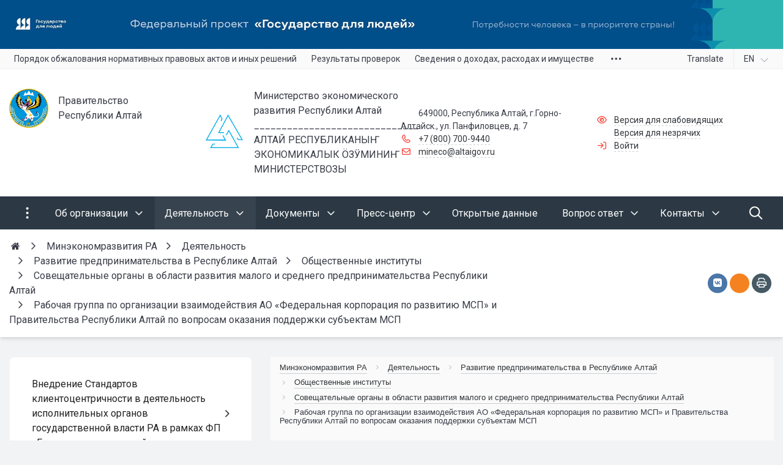

--- FILE ---
content_type: text/html; charset=UTF-8
request_url: https://xn--04-vlciihi2j.xn--p1ai/activity/razvitie-predprinimatelstva-v-respublike-altay/obshchestvennye-instituty/koordinatsionnyy-sovet-v-oblasti-razvitiya-malogo-i-srednego-predprinimatelstva-respubliki-altay/rabochaya-gruppa-po-organizatsii-vzaimodeystviya-ao-federalnaya-korporatsiya-po-razvitiyu-msp-i-prav/
body_size: 68609
content:


<!DOCTYPE html>
<html style="font-size: 16px;" lang="ru">

	<head>
		<meta name="viewport" content="width=device-width,initial-scale=1">
		<style>

	body {font-family: "Roboto", sans-serif!important}
	h1.sf-title, h2.sf-title, h3.sf-title, h4.sf-title, h5.sf-title, h6.sf-title, .sf-title {font-family: "Fira Sans", sans-serif!important}
	h1.sf-title, h2.sf-title, h3.sf-title, h4.sf-title, h5.sf-title, h6.sf-title, .sf-title {font-weight: bold!important}
.c-primary {color: #F9433A!important} 
.c-secondary {color: #495057!important} 
.bg-primary {background: #F9433A!important} 
.bg-secondary {background: #495057!important} 
.hover\:bg-primary:hover {background: #F9433A!important} 
.hover\:bg-secondary:hover {background: #495057!important} 
.b-primary {border-color: #F9433A!important} 
.b-secondary {border-color: #495057!important} 
.f-primary {fill: #F9433A!important} 
.f-secondary {fill: #495057!important} 
.s-primary {stroke: #F9433A!important} 
.s-secondary {stroke: #495057!important} 



.hover\:c-primary:hover {
  color: #F9433A!important; }

.bg-primary {
  background-color: #F9433A!important; }

.hover\:bg-primary:hover {
  background-color: #F9433A!important; }

.b-primary {
  border-color: #F9433A!important; }

.hover\:b-primary:hover {
  border-color: #F9433A!important; }

.f-primary {
  fill: #F9433A!important; }

.hover\:f-primary:hover {
  fill: #F9433A!important; }

.s-primary {
  stroke: #F9433A!important; }

.hover\:s-primary:hover {
  stroke: #F9433A!important; }

a.l-primary,
.l-primary a {
  color: #F9433A!important; }

a.l-hover-primary:hover,
.l-hover-primary a:hover {
  color: #F9433A!important; }

a.l-active-primary:active,
.l-active-primary a:active {
  color: #F9433A!important; }

a.l-visited-primary:visited,
.l-visited-primary a:visited {
  color: #F9433A!important; }

.c-secondary {
  color: #495057!important; }

.hover\:c-secondary:hover {
  color: #495057!important; }

.bg-secondary {
  background-color: #495057!important; }

.hover\:bg-secondary:hover {
  background-color: #495057!important; }

.b-secondary {
  border-color: #495057!important; }

.hover\:b-secondary:hover {
  border-color: #495057!important; }

.f-secondary {
  fill: #495057!important; }

.hover\:f-secondary:hover {
  fill: #495057!important; }

.s-secondary {
  stroke: #495057!important; }

.hover\:s-secondary:hover {
  stroke: #495057!important; }

a.l-secondary,
.l-secondary a {
  color: #495057!important; }

a.l-hover-secondary:hover,
.l-hover-secondary a:hover {
  color: #495057!important; }

a.l-active-secondary:active,
.l-active-secondary a:active {
  color: #495057!important; }

a.l-visited-secondary:visited,
.l-visited-secondary a:visited {
  color: #495057!important; }




/* border radius */
.r-default{border-radius: 0.5rem}
.rt-default {border-top-left-radius: 0.5rem; border-top-right-radius: 0.5rem;}
.rr-default {border-top-right-radius: 0.5rem; border-bottom-right-radius: 0.5rem;}
.rb-default {border-bottom-left-radius: 0.5rem; border-bottom-right-radius: 0.5rem;}
.rl-default {border-top-left-radius: 0.5rem; border-bottom-left-radius: 0.5rem;}

/* link */
a.l-primary, .l-primary a {color: #F9433A!important}
a.l-secondary, .l-secondary a {color: #495057!important}
a.l-hover-primary:hover, .l-hover-primary a:hover {color: #F9433A!important}
a.l-hover-secondary:hover, .l-hover-secondary a:hover {color: #495057!important}
a.bg-primary:focus, a.bg-primary:hover, button.bg-primary:focus, button.bg-primary:hover {background-color: #F9433A!important;}
a.bg-secondary:focus, a.bg-secondary:hover, button.bg-secondary:focus, button.bg-secondary:hover {background-color: #495057!important;}

/* button */
.btn-primary {background-color: #F9433A!important; border-color: #ed372e!important;}
.btn-primary:hover, .btn-primary:active, .btn-primary:focus, .btn-primary:not([disabled]):not(.disabled).active, .btn-primary:not([disabled]):not(.disabled):active, .show > .btn-primary.dropdown-toggle {background-color: #e02a21!important; border-color: #db251c!important;}
.btn-primary.disabled, .btn-primary:disabled {background-color: #ff5c53!important; border-color: #ff4f46!important;}
.btn-secondary {background-color: #495057!important; border-color: #3d444b!important;}
.btn-secondary:hover, .btn-secondary:active, .btn-secondary:focus, .btn-secondary:not([disabled]):not(.disabled).active, .btn-secondary:not([disabled]):not(.disabled):active, .show > .btn-secondary.dropdown-toggle  {background-color: #30373e!important; border-color: #2b3239!important;}
.btn-secondary.disabled, .btn-secondary:disabled {background-color: #626970!important; border-color: #555c63!important;}

.btn-outline.btn-primary:active, .btn-outline.btn-primary.active, .btn-outline.btn-primary.focus, .btn-outline.btn-primary:focus, .show > .btn-outline.btn-primary.dropdown-toggle {background-color: #F9433A !important; border-color: #F9433A !important;}
.btn-outline.btn-secondary:active, .btn-outline.btn-secondary.active, .btn-outline.btn-secondary.focus, .btn-outline.btn-secondary:focus, .show > .btn-outline.btn-secondary.dropdown-toggle {background-color: #495057 !important; border-color: #495057 !important;}

.btn-outline.btn-primary {color: #F9433A!important; border-color: #F9433A!important; background-color: transparent!important; background-image: none!important;}
.btn-outline.btn-primary:hover, .btn-outline.btn-primary:active, .btn-outline.btn-primary:focus {background-color: #F9433A!important; border-color: #F9433A!important; color: white!important;}
.btn-outline.btn-secondary {color: #495057!important; border-color: #495057!important; background-color: transparent!important; background-image: none!important;}
.btn-outline.btn-secondary:hover, .btn-outline.btn-secondary:active, .btn-outline.btn-secondary:focus {background-color: #495057!important; border-color: #495057!important; color: white!important;}

.btn-primary.btn-flat {background: transparent!important; color: #F9433A!important;}
.btn-secondary.btn-flat {background: transparent!important; color: #495057!important;}

/* navbar */
.light.sf-left-catalog ul li a span.submenu-indicator:hover {background-color: #F9433A!important}
@media (min-width: 768px) {

	.sf-nav section.center-section > ul > li.active > a.underline span.item-hover,
	.sf-nav section.center-section > ul > li:hover > a.underline span.item-hover,
	.sf-nav section.center-section > ul > li.focus > a.underline span.item-hover {
		border-bottom-color: #F9433A!important;
	}

	.sf-nav section.center-section > ul > li.active > a.fill,
	.sf-nav section.center-section > ul > li:hover > a.fill,
	.sf-nav section.center-section > ul > li.focus > a.fill {
		background: #F9433A!important;
	}
}

@media (min-width: 768px) {
	.center-section li.item-mega:hover > a > span.item-hover,
	.center-section li.item-mega.hover > a > span.item-hover,
	.center-section li.item-mega.focus > a > span.item-hover {
		border-bottom-color: #F9433A!important;
	}
}

/* tabs */
.sf-tabs-topline nav li.sf-tab-current {border-top-color: #F9433A!important;}
.sf-tabs-topline nav li.sf-tab-current a {box-shadow: inset 0 3px 0 #F9433A!important;}
.sf-tabs-topline nav a:hover {color: #F9433A!important;}

/*title*/
.sf-title-underline-center .sf-title:after, 
.sf-title-underline-center.sf-title:after,
.sf-title-underline-center-double .sf-title:before,
.sf-title-underline-center-double.sf-title:before,
.sf-title-underline-center-double .sf-title:after,
.sf-title-underline-center-double.sf-title:after,
.sf-title-underline-left .sf-title:after,
.sf-title-underline-left.sf-title:after
	{background: #F9433A!important}

.sf-nav-full-screen .sf-nav-full-screen-content .sf-nav-full-screen-lists ul li a span.submenu-indicator:hover 
	{background: #F9433A!important;}

.settings-panel .sf-tab-nav li.active {background-color: #F9433A;}

/* form */
.form-control:focus {box-shadow: 0 0 0 2px #F9433A!important;}
</style>

<meta http-equiv="Content-Type" content="text/html; charset=UTF-8" />
<meta name="keywords" content="Министерство экономического развития Республики Алтай" />
<meta name="description" content="Министерство экономического развития Республики Алтай" />
<link href="/simai/asset/simai.framework/sf4.master/core/css/sf-full.min.css?1749174027629077" type="text/css" rel="stylesheet" data-template-style="true"/>
<link href="/simai/asset/simai.framework/sf4.master/plugin/navigation/css/sf-nav.min.css?1732626905160663" type="text/css" rel="stylesheet" data-template-style="true"/>
<link href="/simai/asset/simai.framework/sf4.master/plugin/md-color/css/md-color.min.css?173262690565108" type="text/css" rel="stylesheet" data-template-style="true"/>
<link href="/simai/asset/simai.bx-panel/bx-panel-1.0.0/bx-panel.css?17326269051835" type="text/css" rel="stylesheet" data-template-style="true"/>
<link href="/simai/asset/font-awesome/sf-icon-5.26/css/all.min.css?176432592828151" type="text/css" rel="stylesheet" data-template-style="true"/>
<link href="/simai/asset/fancybox/fancybox.master/css/jquery.fancybox.min.css?173262690513841" type="text/css" rel="stylesheet" data-template-style="true"/>
<link href="/simai/asset/swiper/swiper-4.4.2/css/swiper.min.css?173262690519788" type="text/css" rel="stylesheet" data-template-style="true"/>
<link href="/simai/asset/animate/animate-3.7.0/css/animate.min.css?173262690557997" type="text/css" rel="stylesheet" data-template-style="true"/>
<link href="/bitrix/components/simai/sf.share/templates/.default/style.css?173261564189" type="text/css" rel="stylesheet" data-template-style="true"/>
<link href="/simai/asset/simai.doc/master/css/github.css?17326269041247" type="text/css" rel="stylesheet" data-template-style="true"/>
<link href="/simai/asset/simai.doc/master/css/simai.doc.css?17326269047589" type="text/css" rel="stylesheet" data-template-style="true"/>
<link href="/bitrix/components/bitrix/breadcrumb/templates/.default/style.min.css?1732615468467" type="text/css" rel="stylesheet" data-template-style="true"/>
<link href="/bitrix/templates/simai.framework/template_styles.css?17326152761066" type="text/css" rel="stylesheet" data-template-style="true"/>
<script>if(!window.BX)window.BX={};if(!window.BX.message)window.BX.message=function(mess){if(typeof mess==='object'){for(let i in mess) {BX.message[i]=mess[i];} return true;}};</script>
<script>(window.BX||top.BX).message({"JS_CORE_LOADING":"Загрузка...","JS_CORE_NO_DATA":"- Нет данных -","JS_CORE_WINDOW_CLOSE":"Закрыть","JS_CORE_WINDOW_EXPAND":"Развернуть","JS_CORE_WINDOW_NARROW":"Свернуть в окно","JS_CORE_WINDOW_SAVE":"Сохранить","JS_CORE_WINDOW_CANCEL":"Отменить","JS_CORE_WINDOW_CONTINUE":"Продолжить","JS_CORE_H":"ч","JS_CORE_M":"м","JS_CORE_S":"с","JSADM_AI_HIDE_EXTRA":"Скрыть лишние","JSADM_AI_ALL_NOTIF":"Показать все","JSADM_AUTH_REQ":"Требуется авторизация!","JS_CORE_WINDOW_AUTH":"Войти","JS_CORE_IMAGE_FULL":"Полный размер"});</script>

<script src="/bitrix/js/main/core/core.min.js?1768565425242882"></script>

<script>BX.Runtime.registerExtension({"name":"main.core","namespace":"BX","loaded":true});</script>
<script>BX.setJSList(["\/bitrix\/js\/main\/core\/core_ajax.js","\/bitrix\/js\/main\/core\/core_promise.js","\/bitrix\/js\/main\/polyfill\/promise\/js\/promise.js","\/bitrix\/js\/main\/loadext\/loadext.js","\/bitrix\/js\/main\/loadext\/extension.js","\/bitrix\/js\/main\/polyfill\/promise\/js\/promise.js","\/bitrix\/js\/main\/polyfill\/find\/js\/find.js","\/bitrix\/js\/main\/polyfill\/includes\/js\/includes.js","\/bitrix\/js\/main\/polyfill\/matches\/js\/matches.js","\/bitrix\/js\/ui\/polyfill\/closest\/js\/closest.js","\/bitrix\/js\/main\/polyfill\/fill\/main.polyfill.fill.js","\/bitrix\/js\/main\/polyfill\/find\/js\/find.js","\/bitrix\/js\/main\/polyfill\/matches\/js\/matches.js","\/bitrix\/js\/main\/polyfill\/core\/dist\/polyfill.bundle.js","\/bitrix\/js\/main\/core\/core.js","\/bitrix\/js\/main\/polyfill\/intersectionobserver\/js\/intersectionobserver.js","\/bitrix\/js\/main\/lazyload\/dist\/lazyload.bundle.js","\/bitrix\/js\/main\/polyfill\/core\/dist\/polyfill.bundle.js","\/bitrix\/js\/main\/parambag\/dist\/parambag.bundle.js"]);
</script>
<script>(window.BX||top.BX).message({"LANGUAGE_ID":"ru","FORMAT_DATE":"DD.MM.YYYY","FORMAT_DATETIME":"DD.MM.YYYY HH:MI:SS","COOKIE_PREFIX":"BITRIX_SM","SERVER_TZ_OFFSET":"0","UTF_MODE":"Y","SITE_ID":"s2","SITE_DIR":"\/","USER_ID":"","SERVER_TIME":1769625078,"USER_TZ_OFFSET":0,"USER_TZ_AUTO":"Y","bitrix_sessid":"fdb6e7a8bc3d21b85b0021f4157acfd1"});</script>


<script>
					(function () {
						"use strict";

						var counter = function ()
						{
							var cookie = (function (name) {
								var parts = ("; " + document.cookie).split("; " + name + "=");
								if (parts.length == 2) {
									try {return JSON.parse(decodeURIComponent(parts.pop().split(";").shift()));}
									catch (e) {}
								}
							})("BITRIX_CONVERSION_CONTEXT_s2");

							if (cookie && cookie.EXPIRE >= BX.message("SERVER_TIME"))
								return;

							var request = new XMLHttpRequest();
							request.open("POST", "/bitrix/tools/conversion/ajax_counter.php", true);
							request.setRequestHeader("Content-type", "application/x-www-form-urlencoded");
							request.send(
								"SITE_ID="+encodeURIComponent("s2")+
								"&sessid="+encodeURIComponent(BX.bitrix_sessid())+
								"&HTTP_REFERER="+encodeURIComponent(document.referrer)
							);
						};

						if (window.frameRequestStart === true)
							BX.addCustomEvent("onFrameDataReceived", counter);
						else
							BX.ready(counter);
					})();
				</script>
<meta name="author" content="SIMAI Studio — http://simai.studio" />
<meta name="copyright" content="© SIMAI Ltd." />
<link href="https://fonts.googleapis.com/css?family=Roboto:300,400,700&amp;subset=cyrillic,cyrillic-ext" rel="stylesheet">
<link href="https://fonts.googleapis.com/css?family=Fira+Sans:300,400,600&amp;subset=cyrillic,cyrillic-ext" rel="stylesheet">
<script type="text/javascript">BX.message({'SF_SPECIAL__SPECIAL_WHITE':'Белая','SF_SPECIAL__SPECIAL_BLACK':'Черная','SF_SPECIAL__SPECIAL_YELLOW':'Желтая','SF_SPECIAL__SPECIAL_BLUE':'Голубая','SF_SPECIAL__SPECIAL_GREEN':'Зеленая','SF_SPECIAL__SPECIAL_KEGL':' пунктов','SF_SPECIAL__KEGL_16':'16 пунктов','SF_SPECIAL__KERNING_NORMAL':'Нормальный','SF_SPECIAL__KERNING_MIDDLE':'Средний','SF_SPECIAL__KERNING_BIG':'Большой','SF_SPECIAL__IMG_OFF':'Выключены','SF_SPECIAL__IMG_ON_BLACK':'Чёрно-белые','SF_SPECIAL__IMG_ON_COLOR':'Цветные','SF_SPECIAL__INTERVAL_1_0':'Одинарный','SF_SPECIAL__INTERVAL_1_5':'Полуторный','SF_SPECIAL__INTERVAL_2_0':'Двойной','SF_SPECIAL__FONT_DEFAULT':'Стандартный','SF_SPECIAL__FONT_SANS':'Без засечек','SF_SPECIAL__FONT_SERIF':'С засечками','SF_SPECIAL__FONT_MONO':'Моноширинной','SF_SPECIAL__SOUND_ON':'Включен','SF_SPECIAL__SOUND_OFF':'Выключен','SF_SPECIAL__BTN_SANS_ARIAL':'Шрифт Arial(без засечек)','SF_SPECIAL__BTN_SANS':'Без засечек','SF_SPECIAL__BTN_SERIF_TIMES':'Шрифт Times(c засечками)','SF_SPECIAL__BTN_SERIF':'С засечками','SF_SPECIAL__BTN_MONO_COURIER':'Шрифт Courier New','SF_SPECIAL__BTN_MONO':'Моноширинной','SF_SPECIAL__BTN_MORE':'Уменьшить шрифт','SF_SPECIAL__BTN_LESS':'Увеличить шрифт','SF_SPECIAL__BTN_NORMAL':'Нормальный','SF_SPECIAL__BTN_MIDDLE':'Средний','SF_SPECIAL__BTN_BIG':'Большой','SF_SPECIAL__INTERVAL':'Интервал','SF_SPECIAL__BTN_ONE':'Одинарный','SF_SPECIAL__BTN_HALF':'Полуторный','SF_SPECIAL__BTN_TWO':'Двойной','SF_SPECIAL__COLOR':'Цвет','SF_SPECIAL__SCHEMA':' схема','SF_SPECIAL__BTN_WHITE':'Белая схема','SF_SPECIAL__BTN_BLACK':'Черная схема','SF_SPECIAL__BTN_YELLOW':'Желтая схема','SF_SPECIAL__BTN_BLUE':'Голубая схема','SF_SPECIAL__BTN_GREEN':'Зеленая схема','SF_SPECIAL__IMG':'Изображения','SF_SPECIAL__IMG_BTN_OFF':'Выключить изображения','SF_SPECIAL__IMG_BTN_BW':'Черно-белые изображения','SF_SPECIAL__IMG_BTN_COLOR':'Цветные изображения','SF_SPECIAL__PANEL':'Панель','SF_SPECIAL__BTN_OFF':'Выключить версию для слабовидящих','SF_SPECIAL__BTN_DEFAULT':'Сбросить настройки','SF_SPECIAL__BTN_UP':'Свернуть панель','SF_SPECIAL__KERNING':'Кернинг','SF_SPECIAL__KEGL':'Размер шрифта','SF_SPECIAL__FONT':'Шрифт','SF_SPECIAL__BTN_OFF_TEXT':'Выкл','SF_SPECIAL__BTN_BW_TEXT':'Ч/Б','SF_SPECIAL__IMG_BTN_COLOR_TEXT':'Цвет'})</script>
<meta property="og:url" content="https://xn--04-vlciihi2j.xn--p1ai/activity/razvitie-predprinimatelstva-v-respublike-altay/obshchestvennye-instituty/koordinatsionnyy-sovet-v-oblasti-razvitiya-malogo-i-srednego-predprinimatelstva-respubliki-altay/rabochaya-gruppa-po-organizatsii-vzaimodeystviya-ao-federalnaya-korporatsiya-po-razvitiyu-msp-i-prav/index.php" />
<meta property="og:type" content="website" />
<meta property="og:title" content="Рабочая группа по организации взаимодействия АО «Федеральная корпорация по развитию МСП» и Правительства Республики Алтай по вопросам оказания поддержки субъектам МСП" />
<meta property="og:description" content="Министерство экономического развития Республики Алтай" />
<meta property="og:image" content="https://xn--04-vlciihi2j.xn--p1ai/simai.data/image/meta/Безымянный-3.png" />
<meta name="twitter:card" content="summary" />
<meta name="twitter:site" content="https://xn--04-vlciihi2j.xn--p1ai/activity/razvitie-predprinimatelstva-v-respublike-altay/obshchestvennye-instituty/koordinatsionnyy-sovet-v-oblasti-razvitiya-malogo-i-srednego-predprinimatelstva-respubliki-altay/rabochaya-gruppa-po-organizatsii-vzaimodeystviya-ao-federalnaya-korporatsiya-po-razvitiyu-msp-i-prav/index.php" />
<meta name="twitter:title" content="Рабочая группа по организации взаимодействия АО «Федеральная корпорация по развитию МСП» и Правительства Республики Алтай по вопросам оказания поддержки субъектам МСП" />
<meta name="twitter:description" content="Министерство экономического развития Республики Алтай" />
<meta name="twitter:image" content="https://xn--04-vlciihi2j.xn--p1ai/simai.data/image/meta/Безымянный-3.png" />
<meta name="author" content="Rim Zabarov" />
<meta name="copyright" content="© 2019 Rim Zabarov" />
<meta name="distributor" content="SIMAI Studio - https://simai.studio" />



<script src="/simai/asset/lazysizes/lazysizes-5.1.0/lazysizes.min.js?17326269057058"></script>
<script src="/simai/asset/lazysizes/lazysizes-5.1.0/plugins/respimg/ls.respimg.min.js?17326269053684"></script>
<script src="/simai/asset/lazysizes/lazysizes-5.1.0/plugins/unveilhooks/ls.unveilhooks.min.js?17326269051467"></script>
<script src="/simai/asset/jquery/jquery-3.3.1/jquery.min.js?173262690486929"></script>
<script src="/simai/asset/popper/popper-1.14.5/js/popper.min.js?173262690520616"></script>
<script src="/simai/asset/simai.framework/sf4.master/core/js/sf-full.min.js?1755446409115672"></script>
<script src="/simai/asset/simai.framework/sf4.master/plugin/navigation/js/sf-nav.min.js?173262690512179"></script>
<script src="/simai/asset/fancybox/fancybox.master/js/jquery.fancybox.min.js?173262690567893"></script>
<script src="/simai/asset/swiper/swiper-4.4.2/js/swiper.min.js?1732626906124753"></script>
<script src="/simai/asset/simai.special/js/voice.js?17326269052463"></script>
<script src="/simai.data/grid/block/header/translate.yandex/script.js?173261566113414"></script>
<script src="/bitrix/components/bitrix/search.title/script.min.js?17685652896573"></script>
<script src="/bitrix/templates/simai.framework/components/bitrix/search.title/nav.search/script.js?173261527611504"></script>
<script src="/simai/asset/social-likes/social-likes-3.1.2/social-likes.min.js?176282715319463"></script>
<script src="/simai/asset/simai.doc/master/js/highlight.pack.js?173262690429099"></script>
<script src="/simai/asset/simai.doc/master/js/simai.doc.js?17326269042717"></script>
<script src="/simai/asset/simai.doc/master/js/clipboard.min.js?173262690410923"></script>
<script>new Image().src='https://минэко04.рф/bitrix/spread.php?s=QklUUklYX1NNX0dVRVNUX0lEATEwMDE4NDgyATE4MDA3MjkwNzcBLwEBAQJCSVRSSVhfU01fTEFTVF9WSVNJVAEyOC4wMS4yMDI2IDE4OjMxOjE3ATE4MDA3MjkwNzcBLwEBAQI.1769625138.12c5c011282e94a3ded5d5337b78b084241f556d6f13010e2ae7b718e6b257da';
</script>


		<title>Минэкономразвития РА</title>
					<link rel="shortcut icon" href="/simai.data/image/favicon/Безымянный-3.png" type="image/x-icon">
			</head>

	<body 
		class = 
		"
			lazyload 
			sf-pagewrap-area-layout-wide 
			sf-pagewrap-area-container-fixed 
			container-size-1320 
			roboto 
			theme-light 
			 
		"
		style = 
		"
			background-color: ;
			background-repeat: ;
			background-position-x: ;
			background-position-y: ;
			background-size: ;
			font-size: 16px;
					"
			>
		
				
		<section class="sf-service-top-area d-print-none">
					</section>

		<section 
			class = 
				"
					sf-pagewrap-area 
					overflow-hidden d-flex flex-col justify-content-start				"
			style = "background-color: "
		>
		
							
								<header 
					class = 
					"
						header-area d-print-none 
						theme-inherit 
						bg-theme-0 mb-4					"
					style = 
					"
						background-color: ;
				       						background-repeat: ;
						background-position-x: ;
						background-position-y: ;
						background-size: ;
					"
				>
					

 
<div style="position:relative">
  <section class="sf-grid-area  ">

										<div class="container-wrap  " style="">
										
					<div class="">
						<div class="row ">
																								<div class=" col-12 ">
									  																																														<div class=" ">
																												



	<section class="sf-iblock-card-area lazyload sf-viewbox-wrap  ">

				
				
			
	
		<div class="sf-viewbox position-relative"> 
						
						
								
								
						
					<div class="row ">
																				<div class=" d-none d-sm-none d-md-none d-lg-block col-lg-12 d-xl-block col-xl-12 "  id="bx_4019558429_830" >
								<div class="iblock-list-item-wrap  "  area-label="Государство для людей">
									<div class="iblock-list-item position-relative ">
																					<div class="iblock-list-item-image ">
												<div class="">
													<div class="sf-viewbox-wrap hover  wave-light  " style="height: 80px">
														<div class="sf-viewbox sf-special-hidden z-3">
															<div class="align-middle t-center p-3">
																Государство для людей															</div>
														</div>	
														
															<div class="sf-viewbox" style="background: transparent url('') repeat;"></div>
															<div class="sf-viewbox lazyload bg-contain  " data-bg="/upload/resize_cache/iblock/895/78vclpkrv25jt4sjxw6wxp9mnacohc9g/1920_80_2/1914x80_Ministerstvo_ekonomicheskogo_razvitiya_Respubliki_Altay.jpg" style="background-position: center center"></div>
																												
													    																												
														<div class="sf-viewbox sf-special-hidden">
															<div class="align-middle t-center p-3">
																Государство для людей															</div>
														</div>
																																											<a class="sf-viewbox" href="https://xn--80aebecah6apa1adyldqm2sra.xn--p1ai/?utm_source=altai&utm_medium=banner&utm_campaign=%D0%A0%D0%B5%D1%81%D0%BF%D1%83%D0%B1%D0%BB%D0%B8%D0%BA%D0%B0+%D0%90%D0%BB%D1%82%D0%B0%D0%B9&utm_content=bigbanner&utm_term=%D0%90%D0%BB%D1%82%D0%B0%D0%B9" target="_blank" style="background-color: transparent!important"
																data-alt="Государство для людей" data-title="Государство для людей"
																alt="Государство для людей" title="Государство для людей" aria-label="Государство для людей"></a>
																											</div>
												</div>
											</div>
																																									<div class="iblock-list-item-text ">
											
																										
												
											</div>
																														
									</div>
								</div>
							</div>
											</div>

										
						

										</div>
	</section>
	
	
<script>
$("[data-fancybox]").fancybox({ 
  afterLoad : function(instance, slide) {
    slide.$slide.find('img').attr("alt", slide.opts.$orig.data('alt'));
	slide.$slide.find('img').attr("title", slide.opts.$orig.data('title'));
  }
});
</script>													</div>
																																										  									</div>
																					</div>
					</div>
					
										
				</div>
												<div class="container-wrap bg-theme-1 bb-1 b-theme-2 " style="">
										
					<div class="container ">
						<div class="row ">
																								<div class=" col-12 col-lg-10 ">
									  																																														<div class=" ">
																												


<style>

.nav-dropdown {
    z-index:10;
}

.overflow-hidden {
    overflow: hidden!important;
}

.text-t-u {
    text-transform: uppercase;
}
	
.sf-left-catalog > ul > li > .catalog-submenu > .submenu a span.submenu-indicator{
    height: 1.5rem;
    width: 1.5rem;
    top: 7px;
}

.sf-nav-fixed .container-wrap .nav-container .sf-nav section.right-section .nav-search form .inner-search {
    z-index: 99;
}

.sf-left-catalog ul li a{
	z-index: 10 !important;
}

.sf-left-catalog ul li div.catalog-submenu ul.submenu li a, .sf-left-catalog ul li a{
    color: inherit;
}

@media only screen and (min-width: 770px)  { 
    .sf-nav section.center-section > ul > li:focus-within > .nav-submenu {display: flex !important;}
    .sf-nav section.center-section>ul>li:focus-within>.nav-submenu, html.special .sf-nav section.center-section>ul>li:focus-within>ul.transform-submenu {
        display: flex !important;
    }

    .sf-nav section.center-section>ul>li>ul.transform-submenu li:focus-within>.nav-submenu {display: flex !important;}
    .sf-nav section.center-section>ul>li>.nav-submenu>ul li:focus-within>.nav-submenu {display: flex !important;}


    .theme-light div.nav-container nav.sf-nav section.center-section ul.nav-items li.nav-item div.nav-submenu.theme-light ul.submenu-items li.nav-item:focus-within {
        background-color: rgba(0, 0, 0, 0.05);
        color: rgba(0, 0, 0, 0.87);
        border-color: rgba(255, 255, 255, 0.12);
    }

    .theme-light div.nav-container nav.sf-nav section.center-section ul.nav-items li.nav-item:focus-within {
        background-color: rgba(0, 0, 0, 0.05);
        color: rgba(0, 0, 0, 0.87);
        border-color: rgba(255, 255, 255, 0.12);
    }

    .navigation-container.theme-dark div.nav-container nav.sf-nav section.center-section ul.nav-items li.nav-item:focus-within {
        background-color: rgba(255, 255, 255, 0.05);
        color: white;
        border-color: rgba(0, 0, 0, 0.12);
    }


    .navigation-container.theme-dark div.nav-container nav.sf-nav section.center-section ul.nav-items li.nav-item div.nav-submenu.theme-dark ul.submenu-items li.nav-item:focus-within{
        background-color: rgba(255, 255, 255, 0.05);
        color: white;
        border-color: rgba(0, 0, 0, 0.12);
    }


    /* для табов стили */
    .sf-nav section.center-section>ul>li:focus-within>.nav-submenu, html.special .sf-nav section.center-section>ul>li:focus-within>ul.transform-submenu{display: flex !important;}

    .sf-nav section.center-section>ul>li>.nav-submenu>ul li:focus-within>.nav-submenu, html.special .sf-nav section.center-section>ul>li>.nav-submenu>ul li:focus-within>.nav-submenu{display: flex !important;}
    .sf-nav section.center-section>ul>li>ul.transform-submenu li:focus-within>.nav-submenu {display: flex !important;}



    .theme-light div.nav-container nav.sf-nav section.center-section ul.nav-items li.nav-item:focus-within {
        background-color: rgba(0, 0, 0, 0.05);
        color: rgba(0, 0, 0, 0.87);
        border-color: rgba(255, 255, 255, 0.12);
    }

    .theme-light div.nav-container nav.sf-nav section.center-section ul.nav-items li.nav-item div.nav-submenu.theme-light ul.submenu-items li.nav-item:focus-within {
        background-color: rgba(0, 0, 0, 0.05);
        color: rgba(0, 0, 0, 0.87);
        border-color: rgba(255, 255, 255, 0.12);
    }

    .navigation-container.theme-dark div.nav-container nav.sf-nav section.center-section ul.nav-items li.nav-item:focus-within  {
        background-color: rgba(255, 255, 255, 0.05);
        color: white;
        border-color: rgba(0, 0, 0, 0.12);
    }



    .navigation-container.theme-dark div.nav-container nav.sf-nav section.center-section ul.nav-items li.nav-item div.nav-submenu.theme-dark ul.submenu-items li.nav-item:focus-within {
        background-color: rgba(255, 255, 255, 0.05);
        color: white;
        border-color: rgba(0, 0, 0, 0.12);
    }

    .navigation-container.theme-dark div.nav-container nav.sf-nav section.center-section ul.nav-items li.nav-item div.nav-submenu.theme-light ul.submenu-items li.nav-item:focus-within {
        background-color: rgba(0, 0, 0, 0.05);
        color: rgba(0, 0, 0, 0.87);
        border-color: rgba(255, 255, 255, 0.12);
    }
}

.sf-pagewrap-area-layout-narrow.sf-pagewrap-area-container-fixed .sf-pagewrap-area .submenu-items.container {
    width: 100%;
}


@media (max-width: 768px) {
	
	.mobile-level{
		flex-direction: column !important;
	}
	.item-text{
		white-space: normal !important;
	}
}


/* captions for fixed menu */
.fixed-theme-dark.nav-fixed a.item-link{
    background-color: transparent;
    color: white !important;
}
.fixed-theme-light.nav-fixed a.item-link{
    background-color: transparent;
}
/* icons - fixed, non-fixed - colors */
.theme-light .c-icon-active, .fixed-theme-light.nav-fixed .c-icon-active{
    color: rgba(27,31,44,.54) !important;
}
.theme-dark .c-icon-active, .fixed-theme-dark.nav-fixed .c-icon-active{
    color: white !important;
}



</style>


            <style>
                            .sf-nav-fixed873ef0cc3b {background: transparent!important;}
                                        .child-color-submenu-873ef0cc3b {background:white;}
                                        @media (max-width: 768px) {
                    .mobile-view873ef0cc3b {background: #212121!important;}
                }
                                    
            

                             
                .nav-fixed-873ef0cc3b {background: rgba(255, 255, 255, 1)!important;}
                
                                    .nav-fixed-873ef0cc3b .fixed-submenu-color873ef0cc3b {background: white!important;}
                            

        </style>
	            <div class="navigation-container sf-nav-fixed873ef0cc3b no-fixed sf-nav-fixed 
                                        fixed-theme-light             
            vertical-submenu"
            id="sf-fixed-id-873ef0cc3b">      
             <div class="container-wrap">
            <div class="w-100 nav-container">
    
             <nav data-nav id="sf-nav-873ef0cc3b"
            class="sf-nav w-100 m-0 p-0 d-flex align-items-streach justify-content-between flex-row flex-wrap">
                <section class="left-section d-flex align-items-streach justify-content-between flex-row flex-wrap">
                                                        <!--<a class="nav-logo" href="/">
                <img src="image/list.jpg"
                    class="hidden-md-down d-inline mr-2 w-75">
            </a>-->
        </section>
                                <section style="justify-content:flex-start!important;" class="center-section align-items-streach mobile-level sf-scroll overflow-hidden
            justify-content-start                            mobile-theme-dark mobile-view873ef0cc3b                        ">
				            <button class="mobile-close sf-close" style="display:none"></button>
            <h3 class="mobile-header m-0" style="display: none">
                Меню            </h3>
                   <ul class="nav-items d-inline-flex align-items-streach justify-content-start p-0 m-0">
                                
                                                                                                                            							
                                    <li tabindex="-1" class="nav-item   ">
                                        <a  class=" p-2 t--1 
											allotment                                             item-link                                                                                        "
                                            href="#"
																						>
                                                                                                                                        <span class="item-text">
                                                    Порядок обжалования нормативных правовых актов и иных решений                                                </span>
                                                                                        <span class="item-hover" style="display:none"></span>
                                        </a>
                                    </li>
                                                                                                                                                                                        
                                                                                                                            							
                                    <li tabindex="-1" class="nav-item   ">
                                        <a  class=" p-2 t--1 
											allotment                                             item-link                                                                                        "
                                            href=""
																						>
                                                                                                                                        <span class="item-text">
                                                    Результаты проверок                                                </span>
                                                                                        <span class="item-hover" style="display:none"></span>
                                        </a>
                                    </li>
                                                                                                                                                                                        
                                                                                                                            							
                                    <li tabindex="-1" class="nav-item   ">
                                        <a  class=" p-2 t--1 
											allotment                                             item-link                                                                                        "
                                            href=""
																						>
                                                                                                                                        <span class="item-text">
                                                    Сведения о доходах, расходах и имуществе                                                </span>
                                                                                        <span class="item-hover" style="display:none"></span>
                                        </a>
                                    </li>
                                                                                                                                                                                        
                                                                                                                                                        <li tabindex="-1" class="nav-item ">

                                    <a  class=" p-2 t--1 allotment                                         item-link                                                                                " 
                                        href=""
																				>
                                                                                                                            <span class="item-text">
                                                Защита населения и территории от ЧС                                            </span>
                                                                                                                            <span class='item-icon submenu-indicator nav-next-level '> 
                                                <i class="far fa-angle-down " aria-hidden="true"></i>
                                            </span>
                                                                                <span class="item-hover" style="display:none"></span>
                                    </a>
                                    
                                    <!-- -->
                                                                            <div class="nav-submenu mobile-level sf-scroll align-items-start justify-content-xl-center
                                                                                            theme-light child-color-submenu-873ef0cc3b 
                                                                                                                                                                                            fixed-theme-light-submenu fixed-submenu-color873ef0cc3b                                                                                                                                                                                        mobile-theme-dark mobile-view873ef0cc3b                                            " style="z-index:100">
                                            <div class="content-mobile-horizontal w-100" style="display:none">
                                                <h3 class="mobile-header m-0" style="display:none">
                                                    Защита населения и территории от ЧС                                                </h3>
                                                <a  class="nav-back w-100 align-items-center justify-content-start pt-3 pb-3" href="#">
                                                    <span class="back-icon mr-2">
                                                        <i class="far fa-arrow-left"></i>
                                                    </span>
                                                    <span class="item-text">
                                                        Назад                                                    </span>
                                                </a>
                                            </div>
                                            <ul class="nav-items submenu-items p-0 container w-100">
                                                <li tabindex="-1" class="nav-item one-mobile   one-link">
                                                <a  class=" p-2 t--1                                                     item-link" 
                                                        href=""
																												>
                                                        <span class="item-text">
                                                            Защита населения и территории от ЧС                                                        </span>
                                                    </a>
                                                                                                                                                                                            
                                                                                                                                                                <li tabindex="-1" class="nav-item ">
                                        <a  class=" p-2 t--1 item-link" href=""
																				>
                                                                                        <span class="item-text">
                                                Состояние защиты населения и территорий от чрезвычайных ситуаций                                            </span>
                                        </a>
                                    </li>													
                                                                                                                                                                                                                                            </ul>
                                </div>
                                    </li>
                    
                                                                                                                            							
                                    <li tabindex="-1" class="nav-item   ">
                                        <a  class=" p-2 t--1 
											allotment                                             item-link                                                                                        "
                                            href=""
																						>
                                                                                                                                        <span class="item-text">
                                                    Учрежденные СМИ                                                </span>
                                                                                        <span class="item-hover" style="display:none"></span>
                                        </a>
                                    </li>
                                                                                                                                                                                        
                                                                                                                            							
                                    <li tabindex="-1" class="nav-item   ">
                                        <a  class=" p-2 t--1 
											allotment                                             item-link                                                                                        "
                                            href=""
																						>
                                                                                                                                        <span class="item-text">
                                                    Муниципальные услуги                                                </span>
                                                                                        <span class="item-hover" style="display:none"></span>
                                        </a>
                                    </li>
                                                                                                                                                                                        
                                                                                                                            							
                                    <li tabindex="-1" class="nav-item   ">
                                        <a  class=" p-2 t--1 
											allotment                                             item-link                                                                                        "
                                            href=""
																						>
                                                                                                                                        <span class="item-text">
                                                    Государственные услуги                                                </span>
                                                                                        <span class="item-hover" style="display:none"></span>
                                        </a>
                                    </li>
                                                                                                                                                                                        
                                                                                                                                                        <li tabindex="-1" class="nav-item ">

                                    <a  class=" p-2 t--1 allotment                                         item-link                                                                                " 
                                        href=""
																				>
                                                                                                                            <span class="item-text">
                                                Тексты выступлений и заявлений                                            </span>
                                                                                                                            <span class='item-icon submenu-indicator nav-next-level '> 
                                                <i class="far fa-angle-down " aria-hidden="true"></i>
                                            </span>
                                                                                <span class="item-hover" style="display:none"></span>
                                    </a>
                                    
                                    <!-- -->
                                                                            <div class="nav-submenu mobile-level sf-scroll align-items-start justify-content-xl-center
                                                                                            theme-light child-color-submenu-873ef0cc3b 
                                                                                                                                                                                            fixed-theme-light-submenu fixed-submenu-color873ef0cc3b                                                                                                                                                                                        mobile-theme-dark mobile-view873ef0cc3b                                            " style="z-index:100">
                                            <div class="content-mobile-horizontal w-100" style="display:none">
                                                <h3 class="mobile-header m-0" style="display:none">
                                                    Тексты выступлений и заявлений                                                </h3>
                                                <a  class="nav-back w-100 align-items-center justify-content-start pt-3 pb-3" href="#">
                                                    <span class="back-icon mr-2">
                                                        <i class="far fa-arrow-left"></i>
                                                    </span>
                                                    <span class="item-text">
                                                        Назад                                                    </span>
                                                </a>
                                            </div>
                                            <ul class="nav-items submenu-items p-0 container w-100">
                                                <li tabindex="-1" class="nav-item one-mobile   one-link">
                                                <a  class=" p-2 t--1                                                     item-link" 
                                                        href=""
																												>
                                                        <span class="item-text">
                                                            Тексты выступлений и заявлений                                                        </span>
                                                    </a>
                                                                                                                                                                                            
                                                                                                                                                                <li tabindex="-1" class="nav-item ">
                                        <a  class=" p-2 t--1 item-link" href=""
																				>
                                                                                        <span class="item-text">
                                                Выступление министра экономического развития Республики Алтай  В.В. Тупикина на тему: «Экономика региона и значение переписи для планов развития»                                            </span>
                                        </a>
                                    </li>													
                                                                                                                                                                                                                                            </ul>
                                </div>
                                    </li>
                    
                                                                                                                                                        <li tabindex="-1" class="nav-item ">

                                    <a  class=" p-2 t--1 allotment                                         item-link                                                                                " 
                                        href=""
																				>
                                                                                                                            <span class="item-text">
                                                Контроль и аудит                                            </span>
                                                                                                                            <span class='item-icon submenu-indicator nav-next-level '> 
                                                <i class="far fa-angle-down " aria-hidden="true"></i>
                                            </span>
                                                                                <span class="item-hover" style="display:none"></span>
                                    </a>
                                    
                                    <!-- -->
                                                                            <div class="nav-submenu mobile-level sf-scroll align-items-start justify-content-xl-center
                                                                                            theme-light child-color-submenu-873ef0cc3b 
                                                                                                                                                                                            fixed-theme-light-submenu fixed-submenu-color873ef0cc3b                                                                                                                                                                                        mobile-theme-dark mobile-view873ef0cc3b                                            " style="z-index:100">
                                            <div class="content-mobile-horizontal w-100" style="display:none">
                                                <h3 class="mobile-header m-0" style="display:none">
                                                    Контроль и аудит                                                </h3>
                                                <a  class="nav-back w-100 align-items-center justify-content-start pt-3 pb-3" href="#">
                                                    <span class="back-icon mr-2">
                                                        <i class="far fa-arrow-left"></i>
                                                    </span>
                                                    <span class="item-text">
                                                        Назад                                                    </span>
                                                </a>
                                            </div>
                                            <ul class="nav-items submenu-items p-0 container w-100">
                                                <li tabindex="-1" class="nav-item one-mobile   one-link">
                                                <a  class=" p-2 t--1                                                     item-link" 
                                                        href=""
																												>
                                                        <span class="item-text">
                                                            Контроль и аудит                                                        </span>
                                                    </a>
                                                                                                                                                                                            
                                                                                                                                                                <li tabindex="-1" class="nav-item ">
                                        <a  class=" p-2 t--1 item-link" href=""
																				>
                                                                                        <span class="item-text">
                                                Внутренний финансовый контроль и аудит                                            </span>
                                        </a>
                                    </li>													
                                                                                                                                                                                        
                                                                                                                                                                <li tabindex="-1" class="nav-item ">
                                        <a  class=" p-2 t--1 item-link" href=""
																				>
                                                                                        <span class="item-text">
                                                Результаты проверок                                            </span>
                                        </a>
                                    </li>													
                                                                                                                                                                                                                                            </ul>
                                </div>
                                    </li>
                    
                                                                                                                                                        <li tabindex="-1" class="nav-item ">

                                    <a  class=" p-2 t--1 allotment                                         item-link                                                                                " 
                                        href=""
																				>
                                                                                                                            <span class="item-text">
                                                Отчетность по обращениям                                            </span>
                                                                                                                            <span class='item-icon submenu-indicator nav-next-level '> 
                                                <i class="far fa-angle-down " aria-hidden="true"></i>
                                            </span>
                                                                                <span class="item-hover" style="display:none"></span>
                                    </a>
                                    
                                    <!-- -->
                                                                            <div class="nav-submenu mobile-level sf-scroll align-items-start justify-content-xl-center
                                                                                            theme-light child-color-submenu-873ef0cc3b 
                                                                                                                                                                                            fixed-theme-light-submenu fixed-submenu-color873ef0cc3b                                                                                                                                                                                        mobile-theme-dark mobile-view873ef0cc3b                                            " style="z-index:100">
                                            <div class="content-mobile-horizontal w-100" style="display:none">
                                                <h3 class="mobile-header m-0" style="display:none">
                                                    Отчетность по обращениям                                                </h3>
                                                <a  class="nav-back w-100 align-items-center justify-content-start pt-3 pb-3" href="#">
                                                    <span class="back-icon mr-2">
                                                        <i class="far fa-arrow-left"></i>
                                                    </span>
                                                    <span class="item-text">
                                                        Назад                                                    </span>
                                                </a>
                                            </div>
                                            <ul class="nav-items submenu-items p-0 container w-100">
                                                <li tabindex="-1" class="nav-item one-mobile   one-link">
                                                <a  class=" p-2 t--1                                                     item-link" 
                                                        href=""
																												>
                                                        <span class="item-text">
                                                            Отчетность по обращениям                                                        </span>
                                                    </a>
                                                                                                                                                                                            
                                                                                                                                                                <li tabindex="-1" class="nav-item ">
                                        <a  class=" p-2 t--1 item-link" href=""
																				>
                                                                                        <span class="item-text">
                                                01.01.2021                                            </span>
                                        </a>
                                    </li>													
                                                                                                                                                                                        
                                                                                                                                                                <li tabindex="-1" class="nav-item ">
                                        <a  class=" p-2 t--1 item-link" href=""
																				>
                                                                                        <span class="item-text">
                                                01.02.2021                                            </span>
                                        </a>
                                    </li>													
                                                                                                                                                                                        
                                                                                                                                                                <li tabindex="-1" class="nav-item ">
                                        <a  class=" p-2 t--1 item-link" href=""
																				>
                                                                                        <span class="item-text">
                                                01.03.2021                                            </span>
                                        </a>
                                    </li>													
                                                                                                                                                                                        
                                                                                                                                                                <li tabindex="-1" class="nav-item ">
                                        <a  class=" p-2 t--1 item-link" href=""
																				>
                                                                                        <span class="item-text">
                                                01.04.2021                                            </span>
                                        </a>
                                    </li>													
                                                                                                                                                                                        
                                                                                                                                                                <li tabindex="-1" class="nav-item ">
                                        <a  class=" p-2 t--1 item-link" href=""
																				>
                                                                                        <span class="item-text">
                                                01.04.2022                                            </span>
                                        </a>
                                    </li>													
                                                                                                                                                                                        
                                                                                                                                                                <li tabindex="-1" class="nav-item ">
                                        <a  class=" p-2 t--1 item-link" href=""
																				>
                                                                                        <span class="item-text">
                                                01.06.2021                                            </span>
                                        </a>
                                    </li>													
                                                                                                                                                                                        
                                                                                                                                                                <li tabindex="-1" class="nav-item ">
                                        <a  class=" p-2 t--1 item-link" href=""
																				>
                                                                                        <span class="item-text">
                                                01.06.2022                                            </span>
                                        </a>
                                    </li>													
                                                                                                                                                                                        
                                                                                                                                                                <li tabindex="-1" class="nav-item ">
                                        <a  class=" p-2 t--1 item-link" href=""
																				>
                                                                                        <span class="item-text">
                                                01.07.2021                                            </span>
                                        </a>
                                    </li>													
                                                                                                                                                                                        
                                                                                                                                                                <li tabindex="-1" class="nav-item ">
                                        <a  class=" p-2 t--1 item-link" href=""
																				>
                                                                                        <span class="item-text">
                                                01.10.2021                                            </span>
                                        </a>
                                    </li>													
                                                                                                                                                                                        
                                                                                                                                                                <li tabindex="-1" class="nav-item ">
                                        <a  class=" p-2 t--1 item-link" href=""
																				>
                                                                                        <span class="item-text">
                                                01.11.2025                                            </span>
                                        </a>
                                    </li>													
                                                                                                                                                                                        
                                                                                                                                                                <li tabindex="-1" class="nav-item ">
                                        <a  class=" p-2 t--1 item-link" href=""
																				>
                                                                                        <span class="item-text">
                                                01.12.2022                                            </span>
                                        </a>
                                    </li>													
                                                                                                                                                                                        
                                                                                                                                                                <li tabindex="-1" class="nav-item ">
                                        <a  class=" p-2 t--1 item-link" href=""
																				>
                                                                                        <span class="item-text">
                                                02.03.2022                                            </span>
                                        </a>
                                    </li>													
                                                                                                                                                                                        
                                                                                                                                                                <li tabindex="-1" class="nav-item ">
                                        <a  class=" p-2 t--1 item-link" href=""
																				>
                                                                                        <span class="item-text">
                                                02.05.2022                                            </span>
                                        </a>
                                    </li>													
                                                                                                                                                                                        
                                                                                                                                                                <li tabindex="-1" class="nav-item ">
                                        <a  class=" p-2 t--1 item-link" href=""
																				>
                                                                                        <span class="item-text">
                                                02.05.2024                                            </span>
                                        </a>
                                    </li>													
                                                                                                                                                                                        
                                                                                                                                                                <li tabindex="-1" class="nav-item ">
                                        <a  class=" p-2 t--1 item-link" href=""
																				>
                                                                                        <span class="item-text">
                                                02.07.2024                                            </span>
                                        </a>
                                    </li>													
                                                                                                                                                                                        
                                                                                                                                                                <li tabindex="-1" class="nav-item ">
                                        <a  class=" p-2 t--1 item-link" href=""
																				>
                                                                                        <span class="item-text">
                                                02.08.2022                                            </span>
                                        </a>
                                    </li>													
                                                                                                                                                                                        
                                                                                                                                                                <li tabindex="-1" class="nav-item ">
                                        <a  class=" p-2 t--1 item-link" href=""
																				>
                                                                                        <span class="item-text">
                                                02.08.2023                                            </span>
                                        </a>
                                    </li>													
                                                                                                                                                                                        
                                                                                                                                                                <li tabindex="-1" class="nav-item ">
                                        <a  class=" p-2 t--1 item-link" href=""
																				>
                                                                                        <span class="item-text">
                                                02.09.2022                                             </span>
                                        </a>
                                    </li>													
                                                                                                                                                                                        
                                                                                                                                                                <li tabindex="-1" class="nav-item ">
                                        <a  class=" p-2 t--1 item-link" href=""
																				>
                                                                                        <span class="item-text">
                                                02.11.2021                                            </span>
                                        </a>
                                    </li>													
                                                                                                                                                                                        
                                                                                                                                                                <li tabindex="-1" class="nav-item ">
                                        <a  class=" p-2 t--1 item-link" href=""
																				>
                                                                                        <span class="item-text">
                                                03.02.2022                                            </span>
                                        </a>
                                    </li>													
                                                                                                                                                                                        
                                                                                                                                                                <li tabindex="-1" class="nav-item ">
                                        <a  class=" p-2 t--1 item-link" href=""
																				>
                                                                                        <span class="item-text">
                                                03.02.2023                                            </span>
                                        </a>
                                    </li>													
                                                                                                                                                                                        
                                                                                                                                                                <li tabindex="-1" class="nav-item ">
                                        <a  class=" p-2 t--1 item-link" href=""
																				>
                                                                                        <span class="item-text">
                                                03.03.2023                                            </span>
                                        </a>
                                    </li>													
                                                                                                                                                                                        
                                                                                                                                                                <li tabindex="-1" class="nav-item ">
                                        <a  class=" p-2 t--1 item-link" href=""
																				>
                                                                                        <span class="item-text">
                                                03.04.2025                                            </span>
                                        </a>
                                    </li>													
                                                                                                                                                                                        
                                                                                                                                                                <li tabindex="-1" class="nav-item ">
                                        <a  class=" p-2 t--1 item-link" href=""
																				>
                                                                                        <span class="item-text">
                                                03.05.2021                                            </span>
                                        </a>
                                    </li>													
                                                                                                                                                                                        
                                                                                                                                                                <li tabindex="-1" class="nav-item ">
                                        <a  class=" p-2 t--1 item-link" href=""
																				>
                                                                                        <span class="item-text">
                                                03.06.2024                                            </span>
                                        </a>
                                    </li>													
                                                                                                                                                                                        
                                                                                                                                                                <li tabindex="-1" class="nav-item ">
                                        <a  class=" p-2 t--1 item-link" href=""
																				>
                                                                                        <span class="item-text">
                                                03.09.2021                                            </span>
                                        </a>
                                    </li>													
                                                                                                                                                                                        
                                                                                                                                                                <li tabindex="-1" class="nav-item ">
                                        <a  class=" p-2 t--1 item-link" href=""
																				>
                                                                                        <span class="item-text">
                                                03.12.2021                                            </span>
                                        </a>
                                    </li>													
                                                                                                                                                                                        
                                                                                                                                                                <li tabindex="-1" class="nav-item ">
                                        <a  class=" p-2 t--1 item-link" href=""
																				>
                                                                                        <span class="item-text">
                                                03.12.2024                                            </span>
                                        </a>
                                    </li>													
                                                                                                                                                                                        
                                                                                                                                                                <li tabindex="-1" class="nav-item ">
                                        <a  class=" p-2 t--1 item-link" href=""
																				>
                                                                                        <span class="item-text">
                                                03.12.2025                                            </span>
                                        </a>
                                    </li>													
                                                                                                                                                                                        
                                                                                                                                                                <li tabindex="-1" class="nav-item ">
                                        <a  class=" p-2 t--1 item-link" href=""
																				>
                                                                                        <span class="item-text">
                                                04.08.2021                                            </span>
                                        </a>
                                    </li>													
                                                                                                                                                                                        
                                                                                                                                                                <li tabindex="-1" class="nav-item ">
                                        <a  class=" p-2 t--1 item-link" href=""
																				>
                                                                                        <span class="item-text">
                                                04.09.2024                                            </span>
                                        </a>
                                    </li>													
                                                                                                                                                                                        
                                                                                                                                                                <li tabindex="-1" class="nav-item ">
                                        <a  class=" p-2 t--1 item-link" href=""
																				>
                                                                                        <span class="item-text">
                                                05.08.2025                                            </span>
                                        </a>
                                    </li>													
                                                                                                                                                                                        
                                                                                                                                                                <li tabindex="-1" class="nav-item ">
                                        <a  class=" p-2 t--1 item-link" href=""
																				>
                                                                                        <span class="item-text">
                                                05.11.2024                                            </span>
                                        </a>
                                    </li>													
                                                                                                                                                                                        
                                                                                                                                                                <li tabindex="-1" class="nav-item ">
                                        <a  class=" p-2 t--1 item-link" href=""
																				>
                                                                                        <span class="item-text">
                                                09.04.2024                                            </span>
                                        </a>
                                    </li>													
                                                                                                                                                                                        
                                                                                                                                                                <li tabindex="-1" class="nav-item ">
                                        <a  class=" p-2 t--1 item-link" href=""
																				>
                                                                                        <span class="item-text">
                                                10.01.2022                                            </span>
                                        </a>
                                    </li>													
                                                                                                                                                                                        
                                                                                                                                                                <li tabindex="-1" class="nav-item ">
                                        <a  class=" p-2 t--1 item-link" href=""
																				>
                                                                                        <span class="item-text">
                                                15.03.2024                                            </span>
                                        </a>
                                    </li>													
                                                                                                                                                                                        
                                                                                                                                                                <li tabindex="-1" class="nav-item ">
                                        <a  class=" p-2 t--1 item-link" href=""
																				>
                                                                                        <span class="item-text">
                                                24.03.2023                                            </span>
                                        </a>
                                    </li>													
                                                                                                                                                                                        
                                                                                                                                                                <li tabindex="-1" class="nav-item ">
                                        <a  class=" p-2 t--1 item-link" href=""
																				>
                                                                                        <span class="item-text">
                                                26.12.2024                                            </span>
                                        </a>
                                    </li>													
                                                                                                                                                                                        
                                                                                                                                                                <li tabindex="-1" class="nav-item ">
                                        <a  class=" p-2 t--1 item-link" href=""
																				>
                                                                                        <span class="item-text">
                                                26.12.2025                                            </span>
                                        </a>
                                    </li>													
                                                                                                                                                                                        
                                                                                                                                                                <li tabindex="-1" class="nav-item ">
                                        <a  class=" p-2 t--1 item-link" href=""
																				>
                                                                                        <span class="item-text">
                                                30.06.2022                                            </span>
                                        </a>
                                    </li>													
                                                                                                                                                                                        
                                                                                                                                                                <li tabindex="-1" class="nav-item ">
                                        <a  class=" p-2 t--1 item-link" href=""
																				>
                                                                                        <span class="item-text">
                                                30.06.2023                                            </span>
                                        </a>
                                    </li>													
                                                                                                                                                                                        
                                                                                                                                                                <li tabindex="-1" class="nav-item ">
                                        <a  class=" p-2 t--1 item-link" href=""
																				>
                                                                                        <span class="item-text">
                                                30.06.2025                                            </span>
                                        </a>
                                    </li>													
                                                                                                                                                                                        
                                                                                                                                                                <li tabindex="-1" class="nav-item ">
                                        <a  class=" p-2 t--1 item-link" href=""
																				>
                                                                                        <span class="item-text">
                                                30.09.2022                                             </span>
                                        </a>
                                    </li>													
                                                                                                                                                                    
                                                                </ul>
                        </div>
                    </li>
                            </ul>
                 </section>
                                    <section class="right-section d-inline-flex align-items-streach justify-content-end flex-row flex-wrap">
                                                                     
                                                                                                    <button class="btn-mobile b-0 p-2 t--1"> 
                            <i class="far fa-bars fa-lg" aria-hidden="true"></i>
                        </button>
                                       
                         
                                        				            </section>
                </nav>
                        </div>
        </div>
    
     </div>  
<script>
    window.addEventListener("DOMContentLoaded", function() {
        $('#sf-nav-873ef0cc3b').sfNavMulti({
                                        searchContainer: false,
                horizontalSubmenu: false,
                                        transferHeadingItem: false,
            //===================== ФИКСИРОВАННОЕ =====================//
                                    fixedFlag: false,
                //===================== ПОЛНОЭКРАННОЕ =====================//
                                    fullScreenFlag: false,
                //===================== ТРАНСФОРМ =====================//
                                    transformFlag: true,
                    transformPaddingOne: 'p-2 t--1',
                    transformPaddingLower: ' t--1',
                    transformEffectHover: 'allotment',
                                            transformTheme: 'theme-light child-color-submenu-873ef0cc3b                                                                                                                                    fixed-theme-light-submenu fixed-submenu-color873ef0cc3b                                                                                    ', 
                                    //===================== МОБИЛЬНОЕ =====================//
                                    mobileFlag: true,
                                    });

    });
</script>

													</div>
																																										  									</div>
																	<div class=" col-12 col-lg-2 d-flex justify-content-end">
									  																																														<div class="t--1 z-2 ">
																												
<div id="sfWidget" class="h-100" sf-tmp-translate="/simai.data/grid/block/header/translate.yandex/"></div>
													</div>
																																										  									</div>
																					</div>
					</div>
					
										
				</div>
												<div class="container-wrap py-4 " style="">
										
					<div class="container ">
						<div class="row ">
																								<div class=" col-12 col-lg-3 mb-3 mb-lg-0">
									  										<div class="d-flex align-items-center ">																																				<div class="mr-3 ">
																												

		<a href="https://altai-republic.ru/">
			<img src="/simai.data/image/logo/altay_coa.png"  class="" style="max-height:4rem"/>
		</a>
													</div>
																																																<div class=" ">
																												
			<a href="https://altai-republic.ru/" class="l-inherit l-underline-none m-0 c-text-primary t-title">
			<span class="t-0   ">
				Правительство <Br> Республики Алтай			</span>
		</a>
														</div>
																																	</div>									  									</div>
																	<div class=" col-12 col-lg-3 mb-3 mb-lg-0">
									  										<div class="d-flex align-items-center ">																																				<div class="mr-3 ">
																												
	<a href="/">
		<img src="/simai.data/image/logo/Безымянный-3.png"  class="" style="max-height:4rem"/>
	</a>
													</div>
																																																<div class=" ">
																												

	<a href="/" class="l-inherit l-underline-none m-0 c-text-primary t-title l-hover-underline-none">
		<span class="t-0   ">
			Министерство экономического развития Республики Алтай ______________________________ АЛТАЙ РЕСПУБЛИКАНЫҤ ЭКОНОМИКАЛЫК ÖЗӰМИНИҤ МИНИСТЕРСТВОЗЫ		</span>
	</a>
													</div>
																																	</div>									  									</div>
																	<div class=" col-12 col-lg-3 t--1 d-flex align-items-center mb-3 mb-lg-0">
									  										<div class="">																																				<div class=" ">
																												
<i class="far fa-fw fa-map-marker-alt mr-2 c-primary" aria-hidden="true"></i>
<span class="c-text-primary">
	649000, Республика Алтай, г.Горно-Алтайск., ул. Панфиловцев, д. 7</span>													</div>
																																																<div class=" ">
																												
<i class="far fa-fw fa-phone mr-2 c-primary" aria-hidden="true"></i>
	<span class=""><a style="white-space:nowrap;"  class="c-text-primary sf-link sf-link-theme sf-link-dashed" href="tel:+7 (800) 700-9440">+7 (800) 700-9440</a></span>
													</div>
																																																<div class=" ">
																												
<i class="far fa-fw fa-envelope mr-2 c-primary " aria-hidden="true"></i>
<a class="c-text-primary sf-link sf-link-theme sf-link-dashed" href="mailto:mineco@altaigov.ru">
	mineco@altaigov.ru</a>													</div>
																																	</div>									  									</div>
																	<div class=" col-12 col-lg-3 t--1 d-flex align-items-center">
									  										<div class="">																																				<div class=" ">
																												
<i class="far fa-fw fa-eye mr-2 c-primary" aria-hidden="true"></i>
<a href="#" itemprop="copy" sf-special class="c-text-primary sf-link sf-link-theme sf-link-dashed">
	Версия для слабовидящих</a>
													</div>
																																																<div class=" ">
																												
<i class="far fa-fw fa-microphone-alt mr-2 c-primary" aria-hidden="true"></i>
<a href="#" id="speech-reader" class="c-text-primary sf-link sf-link-theme sf-link-dashed reader-off" onclick="changeStatePanel()">
	Версия для незрячих</a>


<div id="speachPanel" class="d-none mt-1 bg-secondary">
	<div class="d-flex flex-column">
		<div class="p-3 c-white" id="speachPanel-on" onclick="readText()">
			<i class="fal fa-play t-1"></i>
		</div>
		<div class="p-3 c-white" id="speachPanel-pause" onclick="pauseText()">
			<i class="fas fa-pause t-1"></i>
		</div>
		<div class="p-3 c-white " id="speachPanel-stop" onclick="stopText()">
			<i class="fas fa-stop t-1"></i>
		</div>
		<div class="p-3 c-danger" id="speachPanel-close">
			<i class="fas fa-times t-1" onclick="changeStatePanel()"></i>
		</div>
	</div>
</div>


<style>

	#speachPanel {
		z-index: 100;
		position: fixed;
		top: 250px;
		left: 0;
	}

	#speachPanel-on:hover,  #speachPanel-pause:hover, #speachPanel-stop:hover, #speachPanel-close:hover{
		background-color: #000;
	}

</style>


<script>

	var speachReader = {
		bodyClass: '.sf-main-area',
		bodyChild: [],
		childText: '',
		speechText: '',
		synth: window.speechSynthesis,
		utterance: new SpeechSynthesisUtterance(),
		buttonOnId: '#speachPanel-on' ,
		buttonOffId: '#speachPanel-off',
		panel: {
			id: '#speachPanel',
			state: 'd-none',
		},
		readerState: 'stop',
		exceptions: ['SCRIPT', "I", 'STYLE', 'FORM', "#comment", "path", "polygon", 'TH', 'TD'],
	};

	/*
	speachReader.utterance.onerror = function(event) {
		console.log('An error has occurred with the speech synthesis: ' + event.error);
	}

	speachReader.utterance.onstart = function(event) {
		console.log('We have started uttering this speech: ' + event.utterance.text);
	}

	speachReader.utterance.onboundary = function(event) {
		console.log(event.name + ' boundary reached after ' + event.elapsedTime + ' milliseconds.');
	}

	speachReader.utterance.onend = function(event) {
		console.log('Utterance has finished being spoken after ' + event.elapsedTime + ' milliseconds.');
	}

	speachReader.utterance.onmark = function(event) {
		console.log('A mark was reached: ' + event.name);
	}

	speachReader.utterance.onpause  = function(event) {
		console.log('Speech paused after ' + event.elapsedTime + ' milliseconds.');
	}

	speachReader.utterance.resume  = function(event) {
		console.log('Speech resumed after ' + event.elapsedTime + ' milliseconds.');
	}*/
	

	function startSpeechReader(e) {
		var _e = e.currentTarget;
		if(_e.classList.contains("reader-off")) {
			_e.classList.add("reader-on");
			_e.classList.remove("reader-off");
			
			speachReader.bodyChild = document.querySelector(speachReader.bodyClass).childNodes;
			collectText();

		} else if(_e.classList.contains("reader-on")) {
			_e.classList.add("reader-off");
			_e.classList.remove("reader-on");
			speechSynthesis.cancel();
		}
	}

	function collectText() {
		speachReader.bodyChild.forEach((child, i) => {
			if(typeof child.textContent != null) {
				checkChild(child);
			}  
		}); 
	}


	function checkExceptions(elem) {

		var counter = 0;

		for(var i = 0; i < speachReader.exceptions.length; i++) {
			if (speachReader.exceptions[i] == elem) {
				break;
			} 
			counter++;
		}

		if (counter == speachReader.exceptions.length) {
			return true;
		} else {
			return;
		}

	}

	function checkChild(elem) {
		if(elem.childNodes.length > 0 && checkExceptions(elem.tagName)) {

			for(var k = 0; k < elem.childNodes.length; k++) {
				checkChild(elem.childNodes[k]);
			}
		} else {
			if(checkExceptions(elem.nodeName)) {
				if(elem.textContent.replace(/^\s+|\s+$/g, '') != '' && checkLength(elem) && checkConcidences(elem)) {
					speachReader.childText += ' ' + elem.textContent.replace(/\s+/g, ' ');
				}
			}
		} 
	}


	function checkConcidences(elem) {

		if(speachReader.childText.indexOf(elem.textContent.replace(/^\s+|\s+$/g, '')) != -1)
		{
			return false;
		} else {
			return true;
		}

	}

	function checkLength(elem) {
		if(elem.textContent.length > 10) {
			return true;
		} else {
			return false;
		}
	}

	function readText() {
		
		if (speachReader.readerState == 'stop') {
			speachReader.utterance.text = speachReader.childText;
			speachReader.utterance.lang = "ru-RU";

			setTimeout(() => {
				speachReader.synth.speak(speachReader.utterance);
			}, 1000);
			
		} else if(speachReader.readerState == 'pause') {
			speachReader.synth.resume(speachReader.utterance);
		}
		activeStatePanel('on', speachReader.readerState);
		speachReader.readerState = 'on';
	}

	function pauseText() {
		activeStatePanel('pause', speachReader.readerState);
		speachReader.readerState = 'pause';
		speachReader.synth.pause();
	}

	function stopText() {
		speachReader.synth.cancel();
		speachReader.utterance.text = '';
		activeStatePanel('stop', speachReader.readerState);
		speachReader.readerState = 'stop';
	}

	function activeStatePanel(newAct, oldAct) {
		var oldActiveElem = document.querySelector('#speachPanel-' + oldAct);
		var newActiveElem = document.querySelector('#speachPanel-' + newAct);

		if (oldActiveElem.classList.contains('bg-primary')) {
			oldActiveElem.classList.remove('bg-primary');
		}
		newActiveElem.classList.add('bg-primary');
	}

	//Change state of SpeechReader panel
	function changeStatePanel() {
		if(speachReader.panel.state == 'd-none') {
			document.querySelector(speachReader.panel.id).classList.remove('d-none');
			document.querySelector(speachReader.panel.id).classList.add('d-block');
			speachReader.panel.state = 'd-block';
		} else {
			document.querySelector(speachReader.panel.id).classList.remove('d-block');
			document.querySelector(speachReader.panel.id).classList.add('d-none');
			speachReader.panel.state = 'd-none';
			stopText();
		}
	}



	document.addEventListener('DOMContentLoaded', () => {
		stopText();
		document.querySelector("#speech-reader").addEventListener("click", startSpeechReader);
	});


</script>													</div>
																																																<div class=" ">
																												
<ul class="t-list pl-0 m-0">
		<li class="d-inline-block">
			
			<i class="far fa-fw fa-sign-in mr-2 c-primary" aria-hidden="true"></i>
			<a class="c-text-primary sf-link sf-link-theme sf-link-dashed" href="/auth/">
				Войти			</a>
			</li>
</ul>													</div>
																																	</div>									  									</div>
																					</div>
					</div>
					
										
				</div>
												<div class="container-wrap  " style="">
										
					<div class="">
						<div class="row ">
																								<div class=" col-12 ">
									  																																														<div class=" ">
																												


<style>

.nav-dropdown {
    z-index:10;
}

.overflow-hidden {
    overflow: hidden!important;
}

.text-t-u {
    text-transform: uppercase;
}
	
.sf-left-catalog > ul > li > .catalog-submenu > .submenu a span.submenu-indicator{
    height: 1.5rem;
    width: 1.5rem;
    top: 7px;
}

.sf-nav-fixed .container-wrap .nav-container .sf-nav section.right-section .nav-search form .inner-search {
    z-index: 99;
}

.sf-left-catalog ul li a{
	z-index: 10 !important;
}

.sf-left-catalog ul li div.catalog-submenu ul.submenu li a, .sf-left-catalog ul li a{
    color: inherit;
}

@media only screen and (min-width: 770px)  { 
    .sf-nav section.center-section > ul > li:focus-within > .nav-submenu {display: flex !important;}
    .sf-nav section.center-section>ul>li:focus-within>.nav-submenu, html.special .sf-nav section.center-section>ul>li:focus-within>ul.transform-submenu {
        display: flex !important;
    }

    .sf-nav section.center-section>ul>li>ul.transform-submenu li:focus-within>.nav-submenu {display: flex !important;}
    .sf-nav section.center-section>ul>li>.nav-submenu>ul li:focus-within>.nav-submenu {display: flex !important;}


    .theme-light div.nav-container nav.sf-nav section.center-section ul.nav-items li.nav-item div.nav-submenu.theme-light ul.submenu-items li.nav-item:focus-within {
        background-color: rgba(0, 0, 0, 0.05);
        color: rgba(0, 0, 0, 0.87);
        border-color: rgba(255, 255, 255, 0.12);
    }

    .theme-light div.nav-container nav.sf-nav section.center-section ul.nav-items li.nav-item:focus-within {
        background-color: rgba(0, 0, 0, 0.05);
        color: rgba(0, 0, 0, 0.87);
        border-color: rgba(255, 255, 255, 0.12);
    }

    .navigation-container.theme-dark div.nav-container nav.sf-nav section.center-section ul.nav-items li.nav-item:focus-within {
        background-color: rgba(255, 255, 255, 0.05);
        color: white;
        border-color: rgba(0, 0, 0, 0.12);
    }


    .navigation-container.theme-dark div.nav-container nav.sf-nav section.center-section ul.nav-items li.nav-item div.nav-submenu.theme-dark ul.submenu-items li.nav-item:focus-within{
        background-color: rgba(255, 255, 255, 0.05);
        color: white;
        border-color: rgba(0, 0, 0, 0.12);
    }


    /* для табов стили */
    .sf-nav section.center-section>ul>li:focus-within>.nav-submenu, html.special .sf-nav section.center-section>ul>li:focus-within>ul.transform-submenu{display: flex !important;}

    .sf-nav section.center-section>ul>li>.nav-submenu>ul li:focus-within>.nav-submenu, html.special .sf-nav section.center-section>ul>li>.nav-submenu>ul li:focus-within>.nav-submenu{display: flex !important;}
    .sf-nav section.center-section>ul>li>ul.transform-submenu li:focus-within>.nav-submenu {display: flex !important;}



    .theme-light div.nav-container nav.sf-nav section.center-section ul.nav-items li.nav-item:focus-within {
        background-color: rgba(0, 0, 0, 0.05);
        color: rgba(0, 0, 0, 0.87);
        border-color: rgba(255, 255, 255, 0.12);
    }

    .theme-light div.nav-container nav.sf-nav section.center-section ul.nav-items li.nav-item div.nav-submenu.theme-light ul.submenu-items li.nav-item:focus-within {
        background-color: rgba(0, 0, 0, 0.05);
        color: rgba(0, 0, 0, 0.87);
        border-color: rgba(255, 255, 255, 0.12);
    }

    .navigation-container.theme-dark div.nav-container nav.sf-nav section.center-section ul.nav-items li.nav-item:focus-within  {
        background-color: rgba(255, 255, 255, 0.05);
        color: white;
        border-color: rgba(0, 0, 0, 0.12);
    }



    .navigation-container.theme-dark div.nav-container nav.sf-nav section.center-section ul.nav-items li.nav-item div.nav-submenu.theme-dark ul.submenu-items li.nav-item:focus-within {
        background-color: rgba(255, 255, 255, 0.05);
        color: white;
        border-color: rgba(0, 0, 0, 0.12);
    }

    .navigation-container.theme-dark div.nav-container nav.sf-nav section.center-section ul.nav-items li.nav-item div.nav-submenu.theme-light ul.submenu-items li.nav-item:focus-within {
        background-color: rgba(0, 0, 0, 0.05);
        color: rgba(0, 0, 0, 0.87);
        border-color: rgba(255, 255, 255, 0.12);
    }
}

.sf-pagewrap-area-layout-narrow.sf-pagewrap-area-container-fixed .sf-pagewrap-area .submenu-items.container {
    width: 100%;
}


@media (max-width: 768px) {
	
	.mobile-level{
		flex-direction: column !important;
	}
	.item-text{
		white-space: normal !important;
	}
}


/* captions for fixed menu */
.fixed-theme-dark.nav-fixed a.item-link{
    background-color: transparent;
    color: white !important;
}
.fixed-theme-light.nav-fixed a.item-link{
    background-color: transparent;
}
/* icons - fixed, non-fixed - colors */
.theme-light .c-icon-active, .fixed-theme-light.nav-fixed .c-icon-active{
    color: rgba(27,31,44,.54) !important;
}
.theme-dark .c-icon-active, .fixed-theme-dark.nav-fixed .c-icon-active{
    color: white !important;
}



</style>


            <style>
                            .sf-nav-fixed9330316c8b {background: #2C3944!important;}
                                        .child-color-submenu-9330316c8b {background:#f8f9fa;}
                                        @media (max-width: 768px) {
                    .mobile-view9330316c8b {background: #2C3944!important;}
                }
                                        .full-screen-color-9330316c8b {background: white!important;}
                        
            

            

        </style>
	            <div class="navigation-container sf-nav-fixed9330316c8b no-fixed sf-nav-fixed 
                            theme-dark 
                         
            horizontal-submenu"
            id="sf-fixed-id-9330316c8b">      
             <div class="container-wrap">
            <div class="container nav-container">
    
             <nav data-nav id="sf-nav-9330316c8b"
            class="sf-nav w-100 m-0 p-0 d-flex align-items-streach justify-content-between flex-row flex-wrap">
                <section class="left-section d-flex align-items-streach justify-content-between flex-row flex-wrap">
                                    <button class="btn-full-screen b-0 p-3 t-0 ">
                        <i class="far fa-ellipsis-v fa-lg" aria-hidden="true"></i>
                    </button>
                                                        <!--<a class="nav-logo" href="/">
                <img src="image/list.jpg"
                    class="hidden-md-down d-inline mr-2 w-75">
            </a>-->
        </section>
                                <section style="justify-content:flex-start!important;" class="center-section align-items-streach mobile-level sf-scroll overflow-hidden
            justify-content-start                            mobile-theme-dark mobile-view9330316c8b                        ">
				            <button class="mobile-close sf-close" style="display:none"></button>
            <h3 class="mobile-header m-0" style="display: none">
                Меню            </h3>
                   <ul class="nav-items d-inline-flex align-items-streach justify-content-start p-0 m-0">
                                
                                                                                                                                                        <li tabindex="-1" class="nav-item ">

                                    <a  class=" p-3 t-0  blackout                                         item-link                                                                                " 
                                        href="/org/"
																				>
                                                                                                                            <span class="item-text">
                                                Об организации                                            </span>
                                                                                                                            <span class='item-icon submenu-indicator nav-next-level '> 
                                                <i class="far fa-angle-down " aria-hidden="true"></i>
                                            </span>
                                                                                <span class="item-hover" style="display:none"></span>
                                    </a>
                                    
                                    <!-- -->
                                                                            <div class="nav-submenu mobile-level sf-scroll align-items-start justify-content-xl-center
                                                                                            theme-light child-color-submenu-9330316c8b 
                                                                                                                                                                                    mobile-theme-dark mobile-view9330316c8b                                            " style="z-index:100">
                                            <div class="content-mobile-horizontal w-100" style="display:none">
                                                <h3 class="mobile-header m-0" style="display:none">
                                                    Об организации                                                </h3>
                                                <a  class="nav-back w-100 align-items-center justify-content-start pt-3 pb-3" href="#">
                                                    <span class="back-icon mr-2">
                                                        <i class="far fa-arrow-left"></i>
                                                    </span>
                                                    <span class="item-text">
                                                        Назад                                                    </span>
                                                </a>
                                            </div>
                                            <ul class="nav-items submenu-items p-0 container w-100">
                                                <li tabindex="-1" class="nav-item one-mobile   one-link">
                                                <a  class=" p-3 t-0                                                     item-link" 
                                                        href="/org/"
																												>
                                                        <span class="item-text">
                                                            Об организации                                                        </span>
                                                    </a>
                                                                                                                                                                                            
                                                                                                                                                                <li tabindex="-1" class="nav-item ">
                                        <a  class=" p-3 t-0 item-link" href="/org/obshchestvennyy-sovet/"
																				>
                                                                                        <span class="item-text">
                                                Общественный совет                                            </span>
                                        </a>
                                    </li>													
                                                                                                                                                                                        
                                                                                                                                                                <li tabindex="-1" class="nav-item ">
                                        <a  class=" p-3 t-0 item-link" href="/org/"
																				>
                                                                                        <span class="item-text">
                                                Об организации                                            </span>
                                        </a>
                                    </li>													
                                                                                                                                                                                        
                                                                                                                                                                <li tabindex="-1" class="nav-item ">
                                        <a  class=" p-3 t-0 item-link" href="/org/history/"
																				>
                                                                                        <span class="item-text">
                                                Историческая справка                                            </span>
                                        </a>
                                    </li>													
                                                                                                                                                                                        
                                                                                                                                                                <li tabindex="-1" class="nav-item ">
                                        <a  class=" p-3 t-0 item-link" href="/org/full-powers/"
																				>
                                                                                        <span class="item-text">
                                                Полномочия, задачи и функции                                            </span>
                                        </a>
                                    </li>													
                                                                                                                                                                                        
                                                                                                                                                                <li tabindex="-1" class="nav-item ">
                                        <a  class=" p-3 t-0 item-link" href="/org/chief/"
																				>
                                                                                        <span class="item-text">
                                                Руководитель организации                                            </span>
                                        </a>
                                    </li>													
                                                                                                                                                                                        
                                                                                                                                                                <li tabindex="-1" class="nav-item ">
                                        <a  class=" p-3 t-0 item-link" href="/org/structure/"
																				>
                                                                                        <span class="item-text">
                                                Структура организации и контакты сотрудников                                            </span>
                                        </a>
                                    </li>													
                                                                                                                                                                                        
                                                                                                                                                                <li tabindex="-1" class="nav-item ">
                                        <a  class=" p-3 t-0 item-link" href="/org/directory/"
																				>
                                                                                        <span class="item-text">
                                                Сотрудники организации                                            </span>
                                        </a>
                                    </li>													
                                                                                                                                                                                        
                                                                                                                                                                <li tabindex="-1" class="nav-item ">
                                        <a  class=" p-3 t-0 item-link" href="/org/subdivision/"
																				>
                                                                                        <span class="item-text">
                                                Подведомственные организации                                            </span>
                                        </a>
                                    </li>													
                                                                                                                                                                                        
                                                                                                                                                                <li tabindex="-1" class="nav-item ">
                                        <a  class=" p-3 t-0 item-link" href="/org/information-systems/"
																				>
                                                                                        <span class="item-text">
                                                Информационные системы                                            </span>
                                        </a>
                                    </li>													
                                                                                                                                                                                        
                                                                                                                                                                <li tabindex="-1" class="nav-item ">
                                        <a  class=" p-3 t-0 item-link" href="/org/texts/"
																				>
                                                                                        <span class="item-text">
                                                Тексты выступлений и заявлений                                            </span>
                                        </a>
                                    </li>													
                                                                                                                                                                                        
                                                                                                                                                            <li tabindex="-1" class="nav-item ">
                                    <a  class=" p-3 t-0                                         item-link" 
                                        href="/org/statistics/"
																				
										>

                                                                                        
                                            <span class="item-text">
                                                Исполнение бюджета и контроль                                            </span>
                                                                                            <span class='item-icon submenu-indicator nav-next-level '> 
                                                    <i class="far fa-angle-down " aria-hidden="true"></i>
                                                </span>
                                                                                    </a>
                                        
                                                                                    <div class="nav-submenu mobile-level sf-scroll align-items-start justify-content-xl-center
                                                                                                    theme-light child-color-submenu-9330316c8b 
                                                                                                                                                                                                    mobile-theme-dark mobile-view9330316c8b                                                ">
                                                <div class="content-mobile-horizontal" style="display:none">
                                                    <h3 class="mobile-header" style="display:none">Исполнение бюджета и контроль</h3>
                                                    <a  class="nav-back w-100 align-items-center justify-content-start pt-3 pb-3" href="#">
                                                        <span class="back-icon mr-2">
                                                            <i class="far fa-arrow-left"></i>
                                                        </span>
                                                        <span class="item-text">
                                                            Назад                                                        </span>
                                                    </a>
                                                </div>
                                                <ul class="nav-items submenu-items p-0 container w-100">
                                                <li tabindex="-1" class="nav-item one-mobile ">
                                                <a  class=" p-3 t-0                                                     item-link"
                                                            href="/org/statistics/"
																														>
                                                                                                                        <span class="item-text">
                                                                Исполнение бюджета и контроль                                                            </span>
                                                        </a>
                                                                                                                                                                                                
                                                                                                                                                                <li tabindex="-1" class="nav-item ">
                                        <a  class=" p-3 t-0 item-link" href="/org/statistics/index.php"
																				>
                                                                                        <span class="item-text">
                                                Прочие приказы                                            </span>
                                        </a>
                                    </li>													
                                                                                                                                                                                        
                                                                                                                                                                <li tabindex="-1" class="nav-item ">
                                        <a  class=" p-3 t-0 item-link" href="/org/statistics/budget/"
																				>
                                                                                        <span class="item-text">
                                                Результаты проверок                                            </span>
                                        </a>
                                    </li>													
                                                                                                                                                                                        
                                                                                                                                                                <li tabindex="-1" class="nav-item ">
                                        <a  class=" p-3 t-0 item-link" href="/org/statistics/vnutrenniy-finansovyy-kontrol-i-audit/"
																				>
                                                                                        <span class="item-text">
                                                Внутренний финансовый контроль и аудит                                            </span>
                                        </a>
                                    </li>													
                                                                                                                                                                                        
                                                                                                                                                                <li tabindex="-1" class="nav-item ">
                                        <a  class=" p-3 t-0 item-link" href="/org/statistics/svedeniya-ob-ispolzovanii-gosudarstvennym-organom-ego-podvedomstvennymi-organizatsiyami-vydelennykh-/"
																				>
                                                                                        <span class="item-text">
                                                Исполнение бюджета                                            </span>
                                        </a>
                                    </li>													
                                                                                                                                                                                        
                                                                                                                                                                <li tabindex="-1" class="nav-item ">
                                        <a  class=" p-3 t-0 item-link" href="/org/statistics/monitoring-finansovogo-menedzhmenta/"
																				>
                                                                                        <span class="item-text">
                                                Мониторинг финансового менеджмента                                            </span>
                                        </a>
                                    </li>													
                                                                                                                                                                                                                                            </ul>
                                </div>
                                    </li>
                    
                                                                                                                                                            <li tabindex="-1" class="nav-item ">
                                    <a  class=" p-3 t-0                                         item-link" 
                                        href="/org/vacancy/"
																				
										>

                                                                                        
                                            <span class="item-text">
                                                Кадровое обеспечение                                            </span>
                                                                                            <span class='item-icon submenu-indicator nav-next-level '> 
                                                    <i class="far fa-angle-down " aria-hidden="true"></i>
                                                </span>
                                                                                    </a>
                                        
                                                                                    <div class="nav-submenu mobile-level sf-scroll align-items-start justify-content-xl-center
                                                                                                    theme-light child-color-submenu-9330316c8b 
                                                                                                                                                                                                    mobile-theme-dark mobile-view9330316c8b                                                ">
                                                <div class="content-mobile-horizontal" style="display:none">
                                                    <h3 class="mobile-header" style="display:none">Кадровое обеспечение</h3>
                                                    <a  class="nav-back w-100 align-items-center justify-content-start pt-3 pb-3" href="#">
                                                        <span class="back-icon mr-2">
                                                            <i class="far fa-arrow-left"></i>
                                                        </span>
                                                        <span class="item-text">
                                                            Назад                                                        </span>
                                                    </a>
                                                </div>
                                                <ul class="nav-items submenu-items p-0 container w-100">
                                                <li tabindex="-1" class="nav-item one-mobile ">
                                                <a  class=" p-3 t-0                                                     item-link"
                                                            href="/org/vacancy/"
																														>
                                                                                                                        <span class="item-text">
                                                                Кадровое обеспечение                                                            </span>
                                                        </a>
                                                                                                                                                                                                
                                                                                                                                                                <li tabindex="-1" class="nav-item ">
                                        <a  class=" p-3 t-0 item-link" href="/org/vacancy/job/"
																				>
                                                                                        <span class="item-text">
                                                Поступление на государственную службу                                            </span>
                                        </a>
                                    </li>													
                                                                                                                                                                                        
                                                                                                                                                                <li tabindex="-1" class="nav-item ">
                                        <a  class=" p-3 t-0 item-link" href="/org/vacancy/vacancy/"
																				>
                                                                                        <span class="item-text">
                                                Вакантные должности                                            </span>
                                        </a>
                                    </li>													
                                                                                                                                                                                        
                                                                                                                                                                <li tabindex="-1" class="nav-item ">
                                        <a  class=" p-3 t-0 item-link" href="/org/vacancy/competition/"
																				>
                                                                                        <span class="item-text">
                                                Результаты конкурсов                                            </span>
                                        </a>
                                    </li>													
                                                                                                                                                                                        
                                                                                                                                                                <li tabindex="-1" class="nav-item ">
                                        <a  class=" p-3 t-0 item-link" href="/org/vacancy/informatsiya-o-vtorom-etape-konkursa/"
																				>
                                                                                        <span class="item-text">
                                                Информация о втором этапе конкурса                                            </span>
                                        </a>
                                    </li>													
                                                                                                                                                                                        
                                                                                                                                                                <li tabindex="-1" class="nav-item ">
                                        <a  class=" p-3 t-0 item-link" href="/org/vacancy/informatsiya-dlya-lyudey-s-ogranichennymi-vozmozhnostyami-zdorovya-zainteresovannykh-v-postuplenii-n/"
																				>
                                                                                        <span class="item-text">
                                                Информация для людей, с ограниченными возможностями здоровья, заинтересованных в поступлении на государственную гражданскую службу Российской Федерации                                            </span>
                                        </a>
                                    </li>													
                                                                                                                                                                                                                                            </ul>
                                </div>
                                    </li>
                    
                                                                                                                                                                <li tabindex="-1" class="nav-item ">
                                        <a  class=" p-3 t-0 item-link" href="/org/lawmap/"
																				>
                                                                                        <span class="item-text">
                                                Законодательная карта                                            </span>
                                        </a>
                                    </li>													
                                                                                                                                                                                        
                                                                                                                                                                <li tabindex="-1" class="nav-item ">
                                        <a  class=" p-3 t-0 item-link" href="/org/prochie-prikazy/"
																				>
                                                                                        <span class="item-text">
                                                Прочие приказы                                            </span>
                                        </a>
                                    </li>													
                                                                                                                                                                                        
                                                                                                                                                                <li tabindex="-1" class="nav-item ">
                                        <a  class=" p-3 t-0 item-link" href="/org/normativnye-zatraty-na-okazanie-vypolnenie-gosudarstvennykh-uslug-rabot-gosudarstvennoe-zadanie/"
																				>
                                                                                        <span class="item-text">
                                                Нормативные затраты на оказание (выполнение) государственных услуг(работ)+государственное задание                                            </span>
                                        </a>
                                    </li>													
                                                                                                                                                                                                                                            </ul>
                                </div>
                                    </li>
                    
                                                                                                                                                        <li tabindex="-1" class="nav-item active">

                                    <a  class="bg-active-menu-9330316c8b p-3 t-0  blackout                                         item-link                                                                                " 
                                        href="/activity/"
																				>
                                                                                                                            <span class="item-text">
                                                Деятельность                                            </span>
                                                                                                                            <span class='item-icon submenu-indicator nav-next-level submenu-indicator-minus'> 
                                                <i class="far fa-angle-down c-active-menu-text-9330316c8b" aria-hidden="true"></i>
                                            </span>
                                                                                <span class="item-hover" style="display:none"></span>
                                    </a>
                                    
                                    <!-- -->
                                                                            <div class="nav-submenu mobile-level sf-scroll align-items-start justify-content-xl-center
                                                                                            theme-light child-color-submenu-9330316c8b 
                                                                                                                                                                                    mobile-theme-dark mobile-view9330316c8b                                            " style="z-index:100">
                                            <div class="content-mobile-horizontal w-100" style="display:none">
                                                <h3 class="mobile-header m-0" style="display:none">
                                                    Деятельность                                                </h3>
                                                <a  class="nav-back w-100 align-items-center justify-content-start pt-3 pb-3" href="#">
                                                    <span class="back-icon mr-2">
                                                        <i class="far fa-arrow-left"></i>
                                                    </span>
                                                    <span class="item-text">
                                                        Назад                                                    </span>
                                                </a>
                                            </div>
                                            <ul class="nav-items submenu-items p-0 container w-100">
                                                <li tabindex="-1" class="nav-item one-mobile active  one-link">
                                                <a  class="bg-active-menu-9330316c8b p-3 t-0                                                     item-link" 
                                                        href="/activity/"
																												>
                                                        <span class="item-text">
                                                            Деятельность                                                        </span>
                                                    </a>
                                                                                                                                                                                            
                                                                                                                                                            <li tabindex="-1" class="nav-item ">
                                    <a  class=" p-3 t-0                                         item-link" 
                                        href="/activity/vnedrenie-standartov-klientotsentrichnosti-v-deyatelnost-ispolnitelnykh-organam-gosudarstvennoy-vlas/"
																				
										>

                                                                                        
                                            <span class="item-text">
                                                Внедрение Стандартов клиентоцентричности в деятельность исполнительных органов государственной власти РА в рамках ФП «Государство для людей»                                            </span>
                                                                                            <span class='item-icon submenu-indicator nav-next-level '> 
                                                    <i class="far fa-angle-down " aria-hidden="true"></i>
                                                </span>
                                                                                    </a>
                                        
                                                                                    <div class="nav-submenu mobile-level sf-scroll align-items-start justify-content-xl-center
                                                                                                    theme-light child-color-submenu-9330316c8b 
                                                                                                                                                                                                    mobile-theme-dark mobile-view9330316c8b                                                ">
                                                <div class="content-mobile-horizontal" style="display:none">
                                                    <h3 class="mobile-header" style="display:none">Внедрение Стандартов клиентоцентричности в деятельность исполнительных органов государственной власти РА в рамках ФП «Государство для людей»</h3>
                                                    <a  class="nav-back w-100 align-items-center justify-content-start pt-3 pb-3" href="#">
                                                        <span class="back-icon mr-2">
                                                            <i class="far fa-arrow-left"></i>
                                                        </span>
                                                        <span class="item-text">
                                                            Назад                                                        </span>
                                                    </a>
                                                </div>
                                                <ul class="nav-items submenu-items p-0 container w-100">
                                                <li tabindex="-1" class="nav-item one-mobile ">
                                                <a  class=" p-3 t-0                                                     item-link"
                                                            href="/activity/vnedrenie-standartov-klientotsentrichnosti-v-deyatelnost-ispolnitelnykh-organam-gosudarstvennoy-vlas/"
																														>
                                                                                                                        <span class="item-text">
                                                                Внедрение Стандартов клиентоцентричности в деятельность исполнительных органов государственной власти РА в рамках ФП «Государство для людей»                                                            </span>
                                                        </a>
                                                                                                                                                                                                
                                                                                                                                                                <li tabindex="-1" class="nav-item ">
                                        <a  class=" p-3 t-0 item-link" href="/activity/vnedrenie-standartov-klientotsentrichnosti-v-deyatelnost-ispolnitelnykh-organam-gosudarstvennoy-vlas/luchshie-regionalnye-praktiki/"
																				>
                                                                                        <span class="item-text">
                                                Лучшие региональные практики                                            </span>
                                        </a>
                                    </li>													
                                                                                                                                                                                        
                                                                                                                                                                <li tabindex="-1" class="nav-item ">
                                        <a  class=" p-3 t-0 item-link" href="/activity/vnedrenie-standartov-klientotsentrichnosti-v-deyatelnost-ispolnitelnykh-organam-gosudarstvennoy-vlas/regionalnye-normativnye-pravovye-akty/"
																				>
                                                                                        <span class="item-text">
                                                Региональные нормативные правовые акты                                            </span>
                                        </a>
                                    </li>													
                                                                                                                                                                                        
                                                                                                                                                                <li tabindex="-1" class="nav-item ">
                                        <a  class=" p-3 t-0 item-link" href="/activity/vnedrenie-standartov-klientotsentrichnosti-v-deyatelnost-ispolnitelnykh-organam-gosudarstvennoy-vlas/federalnye-normativnye-pravovye-akty/"
																				>
                                                                                        <span class="item-text">
                                                Федеральные нормативные правовые акты                                            </span>
                                        </a>
                                    </li>													
                                                                                                                                                                                                                                            </ul>
                                </div>
                                    </li>
                    
                                                                                                                                                            <li tabindex="-1" class="nav-item ">
                                    <a  class=" p-3 t-0                                         item-link" 
                                        href="/activity/formirovanie-spetsializirovannogo-zhilishchnogo-fonda-dlya-detey-sirot/"
																				
										>

                                                                                        
                                            <span class="item-text">
                                                Дополнительные гарантии прав детей-сирот на имущество и жилое помещение                                            </span>
                                                                                            <span class='item-icon submenu-indicator nav-next-level '> 
                                                    <i class="far fa-angle-down " aria-hidden="true"></i>
                                                </span>
                                                                                    </a>
                                        
                                                                                    <div class="nav-submenu mobile-level sf-scroll align-items-start justify-content-xl-center
                                                                                                    theme-light child-color-submenu-9330316c8b 
                                                                                                                                                                                                    mobile-theme-dark mobile-view9330316c8b                                                ">
                                                <div class="content-mobile-horizontal" style="display:none">
                                                    <h3 class="mobile-header" style="display:none">Дополнительные гарантии прав детей-сирот на имущество и жилое помещение</h3>
                                                    <a  class="nav-back w-100 align-items-center justify-content-start pt-3 pb-3" href="#">
                                                        <span class="back-icon mr-2">
                                                            <i class="far fa-arrow-left"></i>
                                                        </span>
                                                        <span class="item-text">
                                                            Назад                                                        </span>
                                                    </a>
                                                </div>
                                                <ul class="nav-items submenu-items p-0 container w-100">
                                                <li tabindex="-1" class="nav-item one-mobile ">
                                                <a  class=" p-3 t-0                                                     item-link"
                                                            href="/activity/formirovanie-spetsializirovannogo-zhilishchnogo-fonda-dlya-detey-sirot/"
																														>
                                                                                                                        <span class="item-text">
                                                                Дополнительные гарантии прав детей-сирот на имущество и жилое помещение                                                            </span>
                                                        </a>
                                                                                                                                                                                                
                                                                                                                                                                <li tabindex="-1" class="nav-item ">
                                        <a  class=" p-3 t-0 item-link" href="/activity/formirovanie-spetsializirovannogo-zhilishchnogo-fonda-dlya-detey-sirot/sotsialnyy-naym-zhilogo-pomeshcheniya/"
																				>
                                                                                        <span class="item-text">
                                                Социальный найм жилого помещения                                            </span>
                                        </a>
                                    </li>													
                                                                                                                                                                                        
                                                                                                                                                                <li tabindex="-1" class="nav-item ">
                                        <a  class=" p-3 t-0 item-link" href="/activity/formirovanie-spetsializirovannogo-zhilishchnogo-fonda-dlya-detey-sirot/peredacha-v-sobstvennost-grazhdanam-rossiyskoy-federatsii-zanimaemykh-imi-zhilykh-pomeshcheniy-gosud/"
																				>
                                                                                        <span class="item-text">
                                                Передача в собственность гражданам Российской Федерации занимаемых ими жилых помещений государственного жилищного фонда Республики Алтай по договорам социального найма в порядке приватизации                                            </span>
                                        </a>
                                    </li>													
                                                                                                                                                                                        
                                                                                                                                                            <li tabindex="-1" class="nav-item ">
                                    <a  class=" p-3 t-0                                         item-link" 
                                        href="/activity/formirovanie-spetsializirovannogo-zhilishchnogo-fonda-dlya-detey-sirot/normativno-pravovye-akty/"
																				
										>

                                                                                        
                                            <span class="item-text">
                                                Нормативно-правовые акты                                            </span>
                                                                                            <span class='item-icon submenu-indicator nav-next-level '> 
                                                    <i class="far fa-angle-down " aria-hidden="true"></i>
                                                </span>
                                                                                    </a>
                                        
                                                                                    <div class="nav-submenu mobile-level sf-scroll align-items-start justify-content-xl-center
                                                                                                    theme-light child-color-submenu-9330316c8b 
                                                                                                                                                                                                    mobile-theme-dark mobile-view9330316c8b                                                ">
                                                <div class="content-mobile-horizontal" style="display:none">
                                                    <h3 class="mobile-header" style="display:none">Нормативно-правовые акты</h3>
                                                    <a  class="nav-back w-100 align-items-center justify-content-start pt-3 pb-3" href="#">
                                                        <span class="back-icon mr-2">
                                                            <i class="far fa-arrow-left"></i>
                                                        </span>
                                                        <span class="item-text">
                                                            Назад                                                        </span>
                                                    </a>
                                                </div>
                                                <ul class="nav-items submenu-items p-0 container w-100">
                                                <li tabindex="-1" class="nav-item one-mobile ">
                                                <a  class=" p-3 t-0                                                     item-link"
                                                            href="/activity/formirovanie-spetsializirovannogo-zhilishchnogo-fonda-dlya-detey-sirot/normativno-pravovye-akty/"
																														>
                                                                                                                        <span class="item-text">
                                                                Нормативно-правовые акты                                                            </span>
                                                        </a>
                                                                                                                                                                                                
                                                                                                                                                                <li tabindex="-1" class="nav-item ">
                                        <a  class=" p-3 t-0 item-link" href="/activity/formirovanie-spetsializirovannogo-zhilishchnogo-fonda-dlya-detey-sirot/normativno-pravovye-akty/zakony-respubliki-altay/"
																				>
                                                                                        <span class="item-text">
                                                Законы Республики Алтай                                            </span>
                                        </a>
                                    </li>													
                                                                                                                                                                                        
                                                                                                                                                                <li tabindex="-1" class="nav-item ">
                                        <a  class=" p-3 t-0 item-link" href="/activity/formirovanie-spetsializirovannogo-zhilishchnogo-fonda-dlya-detey-sirot/normativno-pravovye-akty/postanovleniya-i-rasporyazheniya-pravitelstva-respubliki-altay/"
																				>
                                                                                        <span class="item-text">
                                                Постановления и распоряжения Правительства Республики Алтай                                            </span>
                                        </a>
                                    </li>													
                                                                                                                                                                                        
                                                                                                                                                                <li tabindex="-1" class="nav-item ">
                                        <a  class=" p-3 t-0 item-link" href="/activity/formirovanie-spetsializirovannogo-zhilishchnogo-fonda-dlya-detey-sirot/normativno-pravovye-akty/postanovleniya-pravitelstva-rossiyskoy-federatsii/"
																				>
                                                                                        <span class="item-text">
                                                Постановления Правительства Российской Федерации                                            </span>
                                        </a>
                                    </li>													
                                                                                                                                                                                        
                                                                                                                                                                <li tabindex="-1" class="nav-item ">
                                        <a  class=" p-3 t-0 item-link" href="/activity/formirovanie-spetsializirovannogo-zhilishchnogo-fonda-dlya-detey-sirot/normativno-pravovye-akty/prikazy-organov-ispolnitelnoy-vlasti/"
																				>
                                                                                        <span class="item-text">
                                                Приказы органов исполнительной власти                                            </span>
                                        </a>
                                    </li>													
                                                                                                                                                                                        
                                                                                                                                                                <li tabindex="-1" class="nav-item ">
                                        <a  class=" p-3 t-0 item-link" href="/activity/formirovanie-spetsializirovannogo-zhilishchnogo-fonda-dlya-detey-sirot/normativno-pravovye-akty/federalnye-zakony/"
																				>
                                                                                        <span class="item-text">
                                                Федеральные законы                                            </span>
                                        </a>
                                    </li>													
                                                                                                                                                                                                                                            </ul></div></li>                                                    </ul>
                                </div>
                                    </li>
                    
                                                                                                                                                            <li tabindex="-1" class="nav-item active">
                                    <a  class="bg-active-menu-9330316c8b p-3 t-0                                         item-link" 
                                        href="/activity/razvitie-predprinimatelstva-v-respublike-altay/"
																				
										>

                                                                                        
                                            <span class="item-text">
                                                Развитие предпринимательства в Республике Алтай                                            </span>
                                                                                            <span class='item-icon submenu-indicator nav-next-level submenu-indicator-minus'> 
                                                    <i class="far fa-angle-down c-active-menu-text-9330316c8b" aria-hidden="true"></i>
                                                </span>
                                                                                    </a>
                                        
                                                                                    <div class="nav-submenu mobile-level sf-scroll align-items-start justify-content-xl-center
                                                                                                    theme-light child-color-submenu-9330316c8b 
                                                                                                                                                                                                    mobile-theme-dark mobile-view9330316c8b                                                ">
                                                <div class="content-mobile-horizontal" style="display:none">
                                                    <h3 class="mobile-header" style="display:none">Развитие предпринимательства в Республике Алтай</h3>
                                                    <a  class="nav-back w-100 align-items-center justify-content-start pt-3 pb-3" href="#">
                                                        <span class="back-icon mr-2">
                                                            <i class="far fa-arrow-left"></i>
                                                        </span>
                                                        <span class="item-text">
                                                            Назад                                                        </span>
                                                    </a>
                                                </div>
                                                <ul class="nav-items submenu-items p-0 container w-100">
                                                <li tabindex="-1" class="nav-item one-mobile active">
                                                <a  class="bg-active-menu-9330316c8b p-3 t-0                                                     item-link"
                                                            href="/activity/razvitie-predprinimatelstva-v-respublike-altay/"
																														>
                                                                                                                        <span class="item-text">
                                                                Развитие предпринимательства в Республике Алтай                                                            </span>
                                                        </a>
                                                                                                                                                                                                
                                                                                                                                                            <li tabindex="-1" class="nav-item ">
                                    <a  class=" p-3 t-0                                         item-link" 
                                        href="/activity/razvitie-predprinimatelstva-v-respublike-altay/gospodderzhka-predprinimatelstva/"
																				
										>

                                                                                        
                                            <span class="item-text">
                                                Господдержка предпринимательства                                            </span>
                                                                                            <span class='item-icon submenu-indicator nav-next-level '> 
                                                    <i class="far fa-angle-down " aria-hidden="true"></i>
                                                </span>
                                                                                    </a>
                                        
                                                                                    <div class="nav-submenu mobile-level sf-scroll align-items-start justify-content-xl-center
                                                                                                    theme-light child-color-submenu-9330316c8b 
                                                                                                                                                                                                    mobile-theme-dark mobile-view9330316c8b                                                ">
                                                <div class="content-mobile-horizontal" style="display:none">
                                                    <h3 class="mobile-header" style="display:none">Господдержка предпринимательства</h3>
                                                    <a  class="nav-back w-100 align-items-center justify-content-start pt-3 pb-3" href="#">
                                                        <span class="back-icon mr-2">
                                                            <i class="far fa-arrow-left"></i>
                                                        </span>
                                                        <span class="item-text">
                                                            Назад                                                        </span>
                                                    </a>
                                                </div>
                                                <ul class="nav-items submenu-items p-0 container w-100">
                                                <li tabindex="-1" class="nav-item one-mobile ">
                                                <a  class=" p-3 t-0                                                     item-link"
                                                            href="/activity/razvitie-predprinimatelstva-v-respublike-altay/gospodderzhka-predprinimatelstva/"
																														>
                                                                                                                        <span class="item-text">
                                                                Господдержка предпринимательства                                                            </span>
                                                        </a>
                                                                                                                                                                                                
                                                                                                                                                                <li tabindex="-1" class="nav-item ">
                                        <a  class=" p-3 t-0 item-link" href="/activity/razvitie-predprinimatelstva-v-respublike-altay/gospodderzhka-predprinimatelstva/finansovaya-podderzhka-predprinimateley/"
																				>
                                                                                        <span class="item-text">
                                                Финансовая поддержка предпринимателей                                            </span>
                                        </a>
                                    </li>													
                                                                                                                                                                                        
                                                                                                                                                                <li tabindex="-1" class="nav-item ">
                                        <a  class=" p-3 t-0 item-link" href="/activity/razvitie-predprinimatelstva-v-respublike-altay/gospodderzhka-predprinimatelstva/reestr-podderzhki-predprinimateley/"
																				>
                                                                                        <span class="item-text">
                                                Реестр поддержки предпринимателей                                            </span>
                                        </a>
                                    </li>													
                                                                                                                                                                                        
                                                                                                                                                                <li tabindex="-1" class="nav-item ">
                                        <a  class=" p-3 t-0 item-link" href="/activity/razvitie-predprinimatelstva-v-respublike-altay/gospodderzhka-predprinimatelstva/nedelya-biznesa-v-respublike-altay/"
																				>
                                                                                        <span class="item-text">
                                                Неделя Бизнеса в Республике Алтай                                            </span>
                                        </a>
                                    </li>													
                                                                                                                                                                                        
                                                                                                                                                                <li tabindex="-1" class="nav-item ">
                                        <a  class=" p-3 t-0 item-link" href="/activity/razvitie-predprinimatelstva-v-respublike-altay/gospodderzhka-predprinimatelstva/programmy-lgotnogo-kreditovaniya/"
																				>
                                                                                        <span class="item-text">
                                                Программы льготного кредитования                                            </span>
                                        </a>
                                    </li>													
                                                                                                                                                                                        
                                                                                                                                                                <li tabindex="-1" class="nav-item ">
                                        <a  class=" p-3 t-0 item-link" href="/activity/razvitie-predprinimatelstva-v-respublike-altay/gospodderzhka-predprinimatelstva/informatsiya-ob-otborakh-poluchateley-subsidiy/"
																				>
                                                                                        <span class="item-text">
                                                Информация об отборах получателей субсидий                                            </span>
                                        </a>
                                    </li>													
                                                                                                                                                                                        
                                                                                                                                                                <li tabindex="-1" class="nav-item ">
                                        <a  class=" p-3 t-0 item-link" href="https://минэко04.рф/activity/upravlenie-gosudarstvennoy-sobstvennostyu/perechen-imushchestva-dlya-subektov-malogo-i-srednego-predprinimatelstva/perechen/"
																				>
                                                                                        <span class="item-text">
                                                Имущественная поддержка                                            </span>
                                        </a>
                                    </li>													
                                                                                                                                                                                        
                                                                                                                                                                <li tabindex="-1" class="nav-item ">
                                        <a  class=" p-3 t-0 item-link" href="/activity/razvitie-predprinimatelstva-v-respublike-altay/gospodderzhka-predprinimatelstva/cotsialnoe-predprinimatelstvo/"
																				>
                                                                                        <span class="item-text">
                                                Cоциальное предпринимательство                                            </span>
                                        </a>
                                    </li>													
                                                                                                                                                                                        
                                                                                                                                                                <li tabindex="-1" class="nav-item ">
                                        <a  class=" p-3 t-0 item-link" href="/activity/razvitie-predprinimatelstva-v-respublike-altay/gospodderzhka-predprinimatelstva/podderzhka-samozanyatykh/"
																				>
                                                                                        <span class="item-text">
                                                Поддержка самозанятых                                            </span>
                                        </a>
                                    </li>													
                                                                                                                                                                                                                                            </ul>
                                </div>
                                    </li>
                    
                                                                                                                                                            <li tabindex="-1" class="nav-item ">
                                    <a  class=" p-3 t-0                                         item-link" 
                                        href="/activity/razvitie-predprinimatelstva-v-respublike-altay/infrastruktura-podderzhki-predprinimatelstva/"
																				
										>

                                                                                        
                                            <span class="item-text">
                                                Инфраструктура поддержки предпринимательства                                            </span>
                                                                                            <span class='item-icon submenu-indicator nav-next-level '> 
                                                    <i class="far fa-angle-down " aria-hidden="true"></i>
                                                </span>
                                                                                    </a>
                                        
                                                                                    <div class="nav-submenu mobile-level sf-scroll align-items-start justify-content-xl-center
                                                                                                    theme-light child-color-submenu-9330316c8b 
                                                                                                                                                                                                    mobile-theme-dark mobile-view9330316c8b                                                ">
                                                <div class="content-mobile-horizontal" style="display:none">
                                                    <h3 class="mobile-header" style="display:none">Инфраструктура поддержки предпринимательства</h3>
                                                    <a  class="nav-back w-100 align-items-center justify-content-start pt-3 pb-3" href="#">
                                                        <span class="back-icon mr-2">
                                                            <i class="far fa-arrow-left"></i>
                                                        </span>
                                                        <span class="item-text">
                                                            Назад                                                        </span>
                                                    </a>
                                                </div>
                                                <ul class="nav-items submenu-items p-0 container w-100">
                                                <li tabindex="-1" class="nav-item one-mobile ">
                                                <a  class=" p-3 t-0                                                     item-link"
                                                            href="/activity/razvitie-predprinimatelstva-v-respublike-altay/infrastruktura-podderzhki-predprinimatelstva/"
																														>
                                                                                                                        <span class="item-text">
                                                                Инфраструктура поддержки предпринимательства                                                            </span>
                                                        </a>
                                                                                                                                                                                                
                                                                                                                                                                <li tabindex="-1" class="nav-item ">
                                        <a  class=" p-3 t-0 item-link" href="/activity/razvitie-predprinimatelstva-v-respublike-altay/infrastruktura-podderzhki-predprinimatelstva/moy-biznes/"
																				>
                                                                                        <span class="item-text">
                                                Мой Бизнес                                            </span>
                                        </a>
                                    </li>													
                                                                                                                                                                                        
                                                                                                                                                                <li tabindex="-1" class="nav-item ">
                                        <a  class=" p-3 t-0 item-link" href="/activity/razvitie-predprinimatelstva-v-respublike-altay/infrastruktura-podderzhki-predprinimatelstva/tsentr-podderzhki-predprinimatelstva/"
																				>
                                                                                        <span class="item-text">
                                                Центр поддержки предпринимательства                                            </span>
                                        </a>
                                    </li>													
                                                                                                                                                                                        
                                                                                                                                                                <li tabindex="-1" class="nav-item ">
                                        <a  class=" p-3 t-0 item-link" href="/activity/razvitie-predprinimatelstva-v-respublike-altay/infrastruktura-podderzhki-predprinimatelstva/tsentr-narodno-khudozhestvennykh-promyslov/"
																				>
                                                                                        <span class="item-text">
                                                Центр народно-художественных промыслов                                            </span>
                                        </a>
                                    </li>													
                                                                                                                                                                                        
                                                                                                                                                                <li tabindex="-1" class="nav-item ">
                                        <a  class=" p-3 t-0 item-link" href="/activity/razvitie-predprinimatelstva-v-respublike-altay/infrastruktura-podderzhki-predprinimatelstva/mikrokreditnye-organizatsii-v-ra/"
																				>
                                                                                        <span class="item-text">
                                                Микрокредитные организации в РА                                            </span>
                                        </a>
                                    </li>													
                                                                                                                                                                                        
                                                                                                                                                                <li tabindex="-1" class="nav-item ">
                                        <a  class=" p-3 t-0 item-link" href="/activity/razvitie-predprinimatelstva-v-respublike-altay/infrastruktura-podderzhki-predprinimatelstva/garantiynyy-fond-ra/"
																				>
                                                                                        <span class="item-text">
                                                Гарантийный фонд РА                                            </span>
                                        </a>
                                    </li>													
                                                                                                                                                                                        
                                                                                                                                                                <li tabindex="-1" class="nav-item ">
                                        <a  class=" p-3 t-0 item-link" href="/activity/razvitie-predprinimatelstva-v-respublike-altay/infrastruktura-podderzhki-predprinimatelstva/tsentr-innovatsiy-sotsialnoy-sfery/"
																				>
                                                                                        <span class="item-text">
                                                Центр инноваций социальной сферы                                            </span>
                                        </a>
                                    </li>													
                                                                                                                                                                                        
                                                                                                                                                                <li tabindex="-1" class="nav-item ">
                                        <a  class=" p-3 t-0 item-link" href="/activity/razvitie-predprinimatelstva-v-respublike-altay/infrastruktura-podderzhki-predprinimatelstva/regionalnyy-tsentr-podderzhki-eksporta/"
																				>
                                                                                        <span class="item-text">
                                                Региональный центр поддержки экспорта                                            </span>
                                        </a>
                                    </li>													
                                                                                                                                                                                        
                                                                                                                                                                <li tabindex="-1" class="nav-item ">
                                        <a  class=" p-3 t-0 item-link" href="/activity/razvitie-predprinimatelstva-v-respublike-altay/infrastruktura-podderzhki-predprinimatelstva/regionalnyy-tsentr-inzhiniringa/"
																				>
                                                                                        <span class="item-text">
                                                Региональный центр инжиниринга                                            </span>
                                        </a>
                                    </li>													
                                                                                                                                                                                                                                            </ul>
                                </div>
                                    </li>
                    
                                                                                                                                                                <li tabindex="-1" class="nav-item ">
                                        <a  class=" p-3 t-0 item-link" href="/activity/razvitie-predprinimatelstva-v-respublike-altay/brend-gornyy-altay/"
																				>
                                                                                        <span class="item-text">
                                                Бренд «Горный Алтай»                                            </span>
                                        </a>
                                    </li>													
                                                                                                                                                                                        
                                                                                                                                                                <li tabindex="-1" class="nav-item ">
                                        <a  class=" p-3 t-0 item-link" href="/activity/razvitie-predprinimatelstva-v-respublike-altay/normativnye-pravovye-akty/"
																				>
                                                                                        <span class="item-text">
                                                Нормативные правовые акты                                            </span>
                                        </a>
                                    </li>													
                                                                                                                                                                                        
                                                                                                                                                            <li tabindex="-1" class="nav-item ">
                                    <a  class=" p-3 t-0                                         item-link" 
                                        href="/activity/razvitie-predprinimatelstva-v-respublike-altay/standart-razvitiya-konkurentsii/"
																				
										>

                                                                                        
                                            <span class="item-text">
                                                Стандарт развития конкуренции                                            </span>
                                                                                            <span class='item-icon submenu-indicator nav-next-level '> 
                                                    <i class="far fa-angle-down " aria-hidden="true"></i>
                                                </span>
                                                                                    </a>
                                        
                                                                                    <div class="nav-submenu mobile-level sf-scroll align-items-start justify-content-xl-center
                                                                                                    theme-light child-color-submenu-9330316c8b 
                                                                                                                                                                                                    mobile-theme-dark mobile-view9330316c8b                                                ">
                                                <div class="content-mobile-horizontal" style="display:none">
                                                    <h3 class="mobile-header" style="display:none">Стандарт развития конкуренции</h3>
                                                    <a  class="nav-back w-100 align-items-center justify-content-start pt-3 pb-3" href="#">
                                                        <span class="back-icon mr-2">
                                                            <i class="far fa-arrow-left"></i>
                                                        </span>
                                                        <span class="item-text">
                                                            Назад                                                        </span>
                                                    </a>
                                                </div>
                                                <ul class="nav-items submenu-items p-0 container w-100">
                                                <li tabindex="-1" class="nav-item one-mobile ">
                                                <a  class=" p-3 t-0                                                     item-link"
                                                            href="/activity/razvitie-predprinimatelstva-v-respublike-altay/standart-razvitiya-konkurentsii/"
																														>
                                                                                                                        <span class="item-text">
                                                                Стандарт развития конкуренции                                                            </span>
                                                        </a>
                                                                                                                                                                                                
                                                                                                                                                                <li tabindex="-1" class="nav-item ">
                                        <a  class=" p-3 t-0 item-link" href="/activity/razvitie-predprinimatelstva-v-respublike-altay/standart-razvitiya-konkurentsii/antimonopolnyy-komplaens/"
																				>
                                                                                        <span class="item-text">
                                                Антимонопольный комплаенс                                            </span>
                                        </a>
                                    </li>													
                                                                                                                                                                                        
                                                                                                                                                                <li tabindex="-1" class="nav-item ">
                                        <a  class=" p-3 t-0 item-link" href="/activity/razvitie-predprinimatelstva-v-respublike-altay/standart-razvitiya-konkurentsii/doklad/"
																				>
                                                                                        <span class="item-text">
                                                Доклад                                            </span>
                                        </a>
                                    </li>													
                                                                                                                                                                                        
                                                                                                                                                                <li tabindex="-1" class="nav-item ">
                                        <a  class=" p-3 t-0 item-link" href="/activity/razvitie-predprinimatelstva-v-respublike-altay/standart-razvitiya-konkurentsii/vnedrenie-standarta-razvitiya-konkurentsii-v-respublike-altay/"
																				>
                                                                                        <span class="item-text">
                                                Внедрение Стандарта развития конкуренции в Республике Алтай                                            </span>
                                        </a>
                                    </li>													
                                                                                                                                                                                        
                                                                                                                                                                <li tabindex="-1" class="nav-item ">
                                        <a  class=" p-3 t-0 item-link" href="/activity/razvitie-predprinimatelstva-v-respublike-altay/standart-razvitiya-konkurentsii/metodicheskie-materialy/"
																				>
                                                                                        <span class="item-text">
                                                Методические материалы                                            </span>
                                        </a>
                                    </li>													
                                                                                                                                                                                        
                                                                                                                                                                <li tabindex="-1" class="nav-item ">
                                        <a  class=" p-3 t-0 item-link" href="/activity/razvitie-predprinimatelstva-v-respublike-altay/standart-razvitiya-konkurentsii/normativnye-pravovye-akty/"
																				>
                                                                                        <span class="item-text">
                                                Нормативные правовые акты                                            </span>
                                        </a>
                                    </li>													
                                                                                                                                                                                        
                                                                                                                                                                <li tabindex="-1" class="nav-item ">
                                        <a  class=" p-3 t-0 item-link" href="/activity/razvitie-predprinimatelstva-v-respublike-altay/standart-razvitiya-konkurentsii/munitsipalnyy-reyting/"
																				>
                                                                                        <span class="item-text">
                                                Муниципальный рейтинг                                            </span>
                                        </a>
                                    </li>													
                                                                                                                                                                                                                                            </ul>
                                </div>
                                    </li>
                    
                                                                                                                                                            <li tabindex="-1" class="nav-item active">
                                    <a  class="bg-active-menu-9330316c8b p-3 t-0                                         item-link" 
                                        href="/activity/razvitie-predprinimatelstva-v-respublike-altay/obshchestvennye-instituty/"
																				
										>

                                                                                        
                                            <span class="item-text">
                                                Общественные институты                                            </span>
                                                                                            <span class='item-icon submenu-indicator nav-next-level submenu-indicator-minus'> 
                                                    <i class="far fa-angle-down c-active-menu-text-9330316c8b" aria-hidden="true"></i>
                                                </span>
                                                                                    </a>
                                        
                                                                                    <div class="nav-submenu mobile-level sf-scroll align-items-start justify-content-xl-center
                                                                                                    theme-light child-color-submenu-9330316c8b 
                                                                                                                                                                                                    mobile-theme-dark mobile-view9330316c8b                                                ">
                                                <div class="content-mobile-horizontal" style="display:none">
                                                    <h3 class="mobile-header" style="display:none">Общественные институты</h3>
                                                    <a  class="nav-back w-100 align-items-center justify-content-start pt-3 pb-3" href="#">
                                                        <span class="back-icon mr-2">
                                                            <i class="far fa-arrow-left"></i>
                                                        </span>
                                                        <span class="item-text">
                                                            Назад                                                        </span>
                                                    </a>
                                                </div>
                                                <ul class="nav-items submenu-items p-0 container w-100">
                                                <li tabindex="-1" class="nav-item one-mobile active">
                                                <a  class="bg-active-menu-9330316c8b p-3 t-0                                                     item-link"
                                                            href="/activity/razvitie-predprinimatelstva-v-respublike-altay/obshchestvennye-instituty/"
																														>
                                                                                                                        <span class="item-text">
                                                                Общественные институты                                                            </span>
                                                        </a>
                                                                                                                                                                                                
                                                                                                                                                                <li tabindex="-1" class="nav-item ">
                                        <a  class=" p-3 t-0 item-link" href="/activity/razvitie-predprinimatelstva-v-respublike-altay/obshchestvennye-instituty/obedineniya-predprinimateley/"
																				>
                                                                                        <span class="item-text">
                                                Объединения предпринимателей                                            </span>
                                        </a>
                                    </li>													
                                                                                                                                                                                        
                                                                                                                                                                <li tabindex="-1" class="nav-item active">
                                        <a  class="bg-active-menu-9330316c8b p-3 t-0 item-link" href="/activity/razvitie-predprinimatelstva-v-respublike-altay/obshchestvennye-instituty/koordinatsionnyy-sovet-v-oblasti-razvitiya-malogo-i-srednego-predprinimatelstva-respubliki-altay/"
																				>
                                                                                        <span class="item-text">
                                                Совещательные органы в области развития малого и среднего предпринимательства Республики Алтай                                            </span>
                                        </a>
                                    </li>													
                                                                                                                                                                                                                                            </ul>
                                </div>
                                    </li>
                    
                                                                                                                                                                <li tabindex="-1" class="nav-item ">
                                        <a  class=" p-3 t-0 item-link" href="/activity/razvitie-predprinimatelstva-v-respublike-altay/edinyy-reestr-subektov-malogo-i-srednego-predprinimatelstva/"
																				>
                                                                                        <span class="item-text">
                                                Единый реестр субъектов малого и среднего предпринимательства                                            </span>
                                        </a>
                                    </li>													
                                                                                                                                                                                        
                                                                                                                                                                <li tabindex="-1" class="nav-item ">
                                        <a  class=" p-3 t-0 item-link" href="/activity/razvitie-predprinimatelstva-v-respublike-altay/kreativnaya-industriya/"
																				>
                                                                                        <span class="item-text">
                                                Креативная индустрия                                            </span>
                                        </a>
                                    </li>													
                                                                                                                                                                                        
                                                                                                                                                                <li tabindex="-1" class="nav-item ">
                                        <a  class=" p-3 t-0 item-link" href="/activity/razvitie-predprinimatelstva-v-respublike-altay/indeks-delovoy-reputatsii-subektov-predprinimatelskoy-deyatelnosti-ekg-reyting/"
																				>
                                                                                        <span class="item-text">
                                                Индекс деловой репутации субъектов предпринимательской деятельности (ЭКГ-рейтинг)                                            </span>
                                        </a>
                                    </li>													
                                                                                                                                                                                                                                            </ul>
                                </div>
                                    </li>
                    
                                                                                                                                                            <li tabindex="-1" class="nav-item ">
                                    <a  class=" p-3 t-0                                         item-link" 
                                        href="/activity/razvitie-otrasley-promyshlennosti-v-respublike-altay/"
																				
										>

                                                                                        
                                            <span class="item-text">
                                                Развитие отраслей промышленности в Республике Алтай                                            </span>
                                                                                            <span class='item-icon submenu-indicator nav-next-level '> 
                                                    <i class="far fa-angle-down " aria-hidden="true"></i>
                                                </span>
                                                                                    </a>
                                        
                                                                                    <div class="nav-submenu mobile-level sf-scroll align-items-start justify-content-xl-center
                                                                                                    theme-light child-color-submenu-9330316c8b 
                                                                                                                                                                                                    mobile-theme-dark mobile-view9330316c8b                                                ">
                                                <div class="content-mobile-horizontal" style="display:none">
                                                    <h3 class="mobile-header" style="display:none">Развитие отраслей промышленности в Республике Алтай</h3>
                                                    <a  class="nav-back w-100 align-items-center justify-content-start pt-3 pb-3" href="#">
                                                        <span class="back-icon mr-2">
                                                            <i class="far fa-arrow-left"></i>
                                                        </span>
                                                        <span class="item-text">
                                                            Назад                                                        </span>
                                                    </a>
                                                </div>
                                                <ul class="nav-items submenu-items p-0 container w-100">
                                                <li tabindex="-1" class="nav-item one-mobile ">
                                                <a  class=" p-3 t-0                                                     item-link"
                                                            href="/activity/razvitie-otrasley-promyshlennosti-v-respublike-altay/"
																														>
                                                                                                                        <span class="item-text">
                                                                Развитие отраслей промышленности в Республике Алтай                                                            </span>
                                                        </a>
                                                                                                                                                                                                
                                                                                                                                                            <li tabindex="-1" class="nav-item ">
                                    <a  class=" p-3 t-0                                         item-link" 
                                        href="/activity/razvitie-otrasley-promyshlennosti-v-respublike-altay/pravovoy-navigator-podderzhki-promyshlennosti/"
																				
										>

                                                                                        
                                            <span class="item-text">
                                                Правовой навигатор поддержки промышленности                                            </span>
                                                                                            <span class='item-icon submenu-indicator nav-next-level '> 
                                                    <i class="far fa-angle-down " aria-hidden="true"></i>
                                                </span>
                                                                                    </a>
                                        
                                                                                    <div class="nav-submenu mobile-level sf-scroll align-items-start justify-content-xl-center
                                                                                                    theme-light child-color-submenu-9330316c8b 
                                                                                                                                                                                                    mobile-theme-dark mobile-view9330316c8b                                                ">
                                                <div class="content-mobile-horizontal" style="display:none">
                                                    <h3 class="mobile-header" style="display:none">Правовой навигатор поддержки промышленности</h3>
                                                    <a  class="nav-back w-100 align-items-center justify-content-start pt-3 pb-3" href="#">
                                                        <span class="back-icon mr-2">
                                                            <i class="far fa-arrow-left"></i>
                                                        </span>
                                                        <span class="item-text">
                                                            Назад                                                        </span>
                                                    </a>
                                                </div>
                                                <ul class="nav-items submenu-items p-0 container w-100">
                                                <li tabindex="-1" class="nav-item one-mobile ">
                                                <a  class=" p-3 t-0                                                     item-link"
                                                            href="/activity/razvitie-otrasley-promyshlennosti-v-respublike-altay/pravovoy-navigator-podderzhki-promyshlennosti/"
																														>
                                                                                                                        <span class="item-text">
                                                                Правовой навигатор поддержки промышленности                                                            </span>
                                                        </a>
                                                                                                                                                                                                
                                                                                                                                                                <li tabindex="-1" class="nav-item ">
                                        <a  class=" p-3 t-0 item-link" href="/activity/razvitie-otrasley-promyshlennosti-v-respublike-altay/pravovoy-navigator-podderzhki-promyshlennosti/regionalnaya-promyshlennaya-politika/"
																				>
                                                                                        <span class="item-text">
                                                Региональная промышленная политика                                            </span>
                                        </a>
                                    </li>													
                                                                                                                                                                                        
                                                                                                                                                                <li tabindex="-1" class="nav-item ">
                                        <a  class=" p-3 t-0 item-link" href="/activity/razvitie-otrasley-promyshlennosti-v-respublike-altay/pravovoy-navigator-podderzhki-promyshlennosti/federalnaya-promyshlennaya-politika/"
																				>
                                                                                        <span class="item-text">
                                                Федеральная промышленная политика                                            </span>
                                        </a>
                                    </li>													
                                                                                                                                                                                                                                            </ul>
                                </div>
                                    </li>
                    
                                                                                                                                                            <li tabindex="-1" class="nav-item ">
                                    <a  class=" p-3 t-0                                         item-link" 
                                        href="/activity/razvitie-otrasley-promyshlennosti-v-respublike-altay/fond-razvitiya-promyshlennosti/"
																				
										>

                                                                                        
                                            <span class="item-text">
                                                Фонд развития промышленности                                            </span>
                                                                                            <span class='item-icon submenu-indicator nav-next-level '> 
                                                    <i class="far fa-angle-down " aria-hidden="true"></i>
                                                </span>
                                                                                    </a>
                                        
                                                                                    <div class="nav-submenu mobile-level sf-scroll align-items-start justify-content-xl-center
                                                                                                    theme-light child-color-submenu-9330316c8b 
                                                                                                                                                                                                    mobile-theme-dark mobile-view9330316c8b                                                ">
                                                <div class="content-mobile-horizontal" style="display:none">
                                                    <h3 class="mobile-header" style="display:none">Фонд развития промышленности</h3>
                                                    <a  class="nav-back w-100 align-items-center justify-content-start pt-3 pb-3" href="#">
                                                        <span class="back-icon mr-2">
                                                            <i class="far fa-arrow-left"></i>
                                                        </span>
                                                        <span class="item-text">
                                                            Назад                                                        </span>
                                                    </a>
                                                </div>
                                                <ul class="nav-items submenu-items p-0 container w-100">
                                                <li tabindex="-1" class="nav-item one-mobile ">
                                                <a  class=" p-3 t-0                                                     item-link"
                                                            href="/activity/razvitie-otrasley-promyshlennosti-v-respublike-altay/fond-razvitiya-promyshlennosti/"
																														>
                                                                                                                        <span class="item-text">
                                                                Фонд развития промышленности                                                            </span>
                                                        </a>
                                                                                                                                                                                                
                                                                                                                                                                <li tabindex="-1" class="nav-item ">
                                        <a  class=" p-3 t-0 item-link" href="/activity/razvitie-otrasley-promyshlennosti-v-respublike-altay/fond-razvitiya-promyshlennosti/perechen-otraslevykh-napravleniy-v-ramkakh-kotorykh-vozmozhno-poluchenie-finansovoy-podderzhki-fonda/"
																				>
                                                                                        <span class="item-text">
                                                Перечень отраслевых направлений, в рамках которых возможно получение финансовой поддержки Фонда развития промышленности Республики Алтай                                            </span>
                                        </a>
                                    </li>													
                                                                                                                                                                                        
                                                                                                                                                                <li tabindex="-1" class="nav-item ">
                                        <a  class=" p-3 t-0 item-link" href="/activity/razvitie-otrasley-promyshlennosti-v-respublike-altay/fond-razvitiya-promyshlennosti/ob-usloviyakh-zaymov-fond-razvitiya-promyshlennosti/"
																				>
                                                                                        <span class="item-text">
                                                Об условиях займов Фонд развития промышленности                                            </span>
                                        </a>
                                    </li>													
                                                                                                                                                                                        
                                                                                                                                                                <li tabindex="-1" class="nav-item ">
                                        <a  class=" p-3 t-0 item-link" href="/activity/razvitie-otrasley-promyshlennosti-v-respublike-altay/fond-razvitiya-promyshlennosti/programmy-finansirovaniya-regionalnym-fondom-razvitiya-promyshlennosti-respubliki-altay/"
																				>
                                                                                        <span class="item-text">
                                                Программы финансирования Региональным фондом развития промышленности Республики Алтай                                            </span>
                                        </a>
                                    </li>													
                                                                                                                                                                                        
                                                                                                                                                                <li tabindex="-1" class="nav-item ">
                                        <a  class=" p-3 t-0 item-link" href="/activity/razvitie-otrasley-promyshlennosti-v-respublike-altay/fond-razvitiya-promyshlennosti/normativno-pravovye-akty/"
																				>
                                                                                        <span class="item-text">
                                                Нормативно-правовые акты                                            </span>
                                        </a>
                                    </li>													
                                                                                                                                                                                                                                            </ul>
                                </div>
                                    </li>
                    
                                                                                                                                                                <li tabindex="-1" class="nav-item ">
                                        <a  class=" p-3 t-0 item-link" href="/activity/razvitie-otrasley-promyshlennosti-v-respublike-altay/protivodeystvie-nezakonnomu-oborotu-promyshlennosti/"
																				>
                                                                                        <span class="item-text">
                                                Противодействие незаконному обороту промышленности                                            </span>
                                        </a>
                                    </li>													
                                                                                                                                                                                        
                                                                                                                                                                <li tabindex="-1" class="nav-item ">
                                        <a  class=" p-3 t-0 item-link" href="/activity/razvitie-otrasley-promyshlennosti-v-respublike-altay/gosudarstvennaya-informatsionnaya-sistema-promyshlennosti/"
																				>
                                                                                        <span class="item-text">
                                                Государственная информационная система промышленности                                            </span>
                                        </a>
                                    </li>													
                                                                                                                                                                                        
                                                                                                                                                                <li tabindex="-1" class="nav-item ">
                                        <a  class=" p-3 t-0 item-link" href="https://минэко04.рф/press-center/announce/"
																				>
                                                                                        <span class="item-text">
                                                Конкурсы, объявления                                            </span>
                                        </a>
                                    </li>													
                                                                                                                                                                                        
                                                                                                                                                                <li tabindex="-1" class="nav-item ">
                                        <a  class=" p-3 t-0 item-link" href="/activity/razvitie-otrasley-promyshlennosti-v-respublike-altay/promyshlennaya-robototekhnika/"
																				>
                                                                                        <span class="item-text">
                                                Промышленная робототехника                                            </span>
                                        </a>
                                    </li>													
                                                                                                                                                                                                                                            </ul>
                                </div>
                                    </li>
                    
                                                                                                                                                            <li tabindex="-1" class="nav-item ">
                                    <a  class=" p-3 t-0                                         item-link" 
                                        href="/activity/regulirovanie-kontraktnoy-sistemy-i-gosudarstvennye-zakupki/"
																				
										>

                                                                                        
                                            <span class="item-text">
                                                Регулирование контрактной системы и государственные закупки                                            </span>
                                                                                            <span class='item-icon submenu-indicator nav-next-level '> 
                                                    <i class="far fa-angle-down " aria-hidden="true"></i>
                                                </span>
                                                                                    </a>
                                        
                                                                                    <div class="nav-submenu mobile-level sf-scroll align-items-start justify-content-xl-center
                                                                                                    theme-light child-color-submenu-9330316c8b 
                                                                                                                                                                                                    mobile-theme-dark mobile-view9330316c8b                                                ">
                                                <div class="content-mobile-horizontal" style="display:none">
                                                    <h3 class="mobile-header" style="display:none">Регулирование контрактной системы и государственные закупки</h3>
                                                    <a  class="nav-back w-100 align-items-center justify-content-start pt-3 pb-3" href="#">
                                                        <span class="back-icon mr-2">
                                                            <i class="far fa-arrow-left"></i>
                                                        </span>
                                                        <span class="item-text">
                                                            Назад                                                        </span>
                                                    </a>
                                                </div>
                                                <ul class="nav-items submenu-items p-0 container w-100">
                                                <li tabindex="-1" class="nav-item one-mobile ">
                                                <a  class=" p-3 t-0                                                     item-link"
                                                            href="/activity/regulirovanie-kontraktnoy-sistemy-i-gosudarstvennye-zakupki/"
																														>
                                                                                                                        <span class="item-text">
                                                                Регулирование контрактной системы и государственные закупки                                                            </span>
                                                        </a>
                                                                                                                                                                                                
                                                                                                                                                            <li tabindex="-1" class="nav-item ">
                                    <a  class=" p-3 t-0                                         item-link" 
                                        href="/activity/regulirovanie-kontraktnoy-sistemy-i-gosudarstvennye-zakupki/zakonodatelstvo/"
																				
										>

                                                                                        
                                            <span class="item-text">
                                                Законодательство                                            </span>
                                                                                            <span class='item-icon submenu-indicator nav-next-level '> 
                                                    <i class="far fa-angle-down " aria-hidden="true"></i>
                                                </span>
                                                                                    </a>
                                        
                                                                                    <div class="nav-submenu mobile-level sf-scroll align-items-start justify-content-xl-center
                                                                                                    theme-light child-color-submenu-9330316c8b 
                                                                                                                                                                                                    mobile-theme-dark mobile-view9330316c8b                                                ">
                                                <div class="content-mobile-horizontal" style="display:none">
                                                    <h3 class="mobile-header" style="display:none">Законодательство</h3>
                                                    <a  class="nav-back w-100 align-items-center justify-content-start pt-3 pb-3" href="#">
                                                        <span class="back-icon mr-2">
                                                            <i class="far fa-arrow-left"></i>
                                                        </span>
                                                        <span class="item-text">
                                                            Назад                                                        </span>
                                                    </a>
                                                </div>
                                                <ul class="nav-items submenu-items p-0 container w-100">
                                                <li tabindex="-1" class="nav-item one-mobile ">
                                                <a  class=" p-3 t-0                                                     item-link"
                                                            href="/activity/regulirovanie-kontraktnoy-sistemy-i-gosudarstvennye-zakupki/zakonodatelstvo/"
																														>
                                                                                                                        <span class="item-text">
                                                                Законодательство                                                            </span>
                                                        </a>
                                                                                                                                                                                                
                                                                                                                                                                <li tabindex="-1" class="nav-item ">
                                        <a  class=" p-3 t-0 item-link" href="/activity/regulirovanie-kontraktnoy-sistemy-i-gosudarstvennye-zakupki/zakonodatelstvo/prikazy-organov-ispolnitelnoy-vlasti-respubliki-altay.php"
																				>
                                                                                        <span class="item-text">
                                                Приказы органов исполнительной власти Республики Алтай                                            </span>
                                        </a>
                                    </li>													
                                                                                                                                                                                        
                                                                                                                                                                <li tabindex="-1" class="nav-item ">
                                        <a  class=" p-3 t-0 item-link" href="/activity/regulirovanie-kontraktnoy-sistemy-i-gosudarstvennye-zakupki/zakonodatelstvo/postanovleniya-i-rasporyazheniya-pravitelstva-respubliki-altay.php"
																				>
                                                                                        <span class="item-text">
                                                Постановления и распоряжения Правительства Республики Алтай                                            </span>
                                        </a>
                                    </li>													
                                                                                                                                                                                        
                                                                                                                                                                <li tabindex="-1" class="nav-item ">
                                        <a  class=" p-3 t-0 item-link" href="/activity/regulirovanie-kontraktnoy-sistemy-i-gosudarstvennye-zakupki/zakonodatelstvo/postanovleniya-i-rasporyazheniya-pravitelstva-rf.php"
																				>
                                                                                        <span class="item-text">
                                                Постановления и распоряжения Правительства РФ                                            </span>
                                        </a>
                                    </li>													
                                                                                                                                                                                        
                                                                                                                                                                <li tabindex="-1" class="nav-item ">
                                        <a  class=" p-3 t-0 item-link" href="/activity/regulirovanie-kontraktnoy-sistemy-i-gosudarstvennye-zakupki/zakonodatelstvo/federalnye-zakony.php"
																				>
                                                                                        <span class="item-text">
                                                Федеральные законы                                            </span>
                                        </a>
                                    </li>													
                                                                                                                                                                                                                                            </ul>
                                </div>
                                    </li>
                    
                                                                                                                                                                <li tabindex="-1" class="nav-item ">
                                        <a  class=" p-3 t-0 item-link" href="/activity/regulirovanie-kontraktnoy-sistemy-i-gosudarstvennye-zakupki/vedomstvennyy-kontrol/"
																				>
                                                                                        <span class="item-text">
                                                Ведомственный контроль                                            </span>
                                        </a>
                                    </li>													
                                                                                                                                                                                        
                                                                                                                                                                <li tabindex="-1" class="nav-item ">
                                        <a  class=" p-3 t-0 item-link" href="/activity/regulirovanie-kontraktnoy-sistemy-i-gosudarstvennye-zakupki/monitoring-zakupok/"
																				>
                                                                                        <span class="item-text">
                                                Мониторинг закупок                                            </span>
                                        </a>
                                    </li>													
                                                                                                                                                                                        
                                                                                                                                                                <li tabindex="-1" class="nav-item ">
                                        <a  class=" p-3 t-0 item-link" href="https://zakupki.gov.ru/"
																				>
                                                                                        <span class="item-text">
                                                Единая информационная система в сфере закупок                                            </span>
                                        </a>
                                    </li>													
                                                                                                                                                                                                                                            </ul>
                                </div>
                                    </li>
                    
                                                                                                                                                            <li tabindex="-1" class="nav-item ">
                                    <a  class=" p-3 t-0                                         item-link" 
                                        href="/activity/upravlenie-zemelnymi-resursami/"
																				
										>

                                                                                        
                                            <span class="item-text">
                                                Управление земельными ресурсами                                            </span>
                                                                                            <span class='item-icon submenu-indicator nav-next-level '> 
                                                    <i class="far fa-angle-down " aria-hidden="true"></i>
                                                </span>
                                                                                    </a>
                                        
                                                                                    <div class="nav-submenu mobile-level sf-scroll align-items-start justify-content-xl-center
                                                                                                    theme-light child-color-submenu-9330316c8b 
                                                                                                                                                                                                    mobile-theme-dark mobile-view9330316c8b                                                ">
                                                <div class="content-mobile-horizontal" style="display:none">
                                                    <h3 class="mobile-header" style="display:none">Управление земельными ресурсами</h3>
                                                    <a  class="nav-back w-100 align-items-center justify-content-start pt-3 pb-3" href="#">
                                                        <span class="back-icon mr-2">
                                                            <i class="far fa-arrow-left"></i>
                                                        </span>
                                                        <span class="item-text">
                                                            Назад                                                        </span>
                                                    </a>
                                                </div>
                                                <ul class="nav-items submenu-items p-0 container w-100">
                                                <li tabindex="-1" class="nav-item one-mobile ">
                                                <a  class=" p-3 t-0                                                     item-link"
                                                            href="/activity/upravlenie-zemelnymi-resursami/"
																														>
                                                                                                                        <span class="item-text">
                                                                Управление земельными ресурсами                                                            </span>
                                                        </a>
                                                                                                                                                                                                
                                                                                                                                                                <li tabindex="-1" class="nav-item ">
                                        <a  class=" p-3 t-0 item-link" href="/activity/upravlenie-zemelnymi-resursami/sredstva-razmeshcheniya-podlezhashchie-snosu/"
																				>
                                                                                        <span class="item-text">
                                                Средства размещения, подлежащие сносу                                            </span>
                                        </a>
                                    </li>													
                                                                                                                                                                                        
                                                                                                                                                                <li tabindex="-1" class="nav-item ">
                                        <a  class=" p-3 t-0 item-link" href="/activity/upravlenie-zemelnymi-resursami/arenda-zemelnykh-uchastkov.php"
																				>
                                                                                        <span class="item-text">
                                                Аренда земельных участков                                            </span>
                                        </a>
                                    </li>													
                                                                                                                                                                                        
                                                                                                                                                                <li tabindex="-1" class="nav-item ">
                                        <a  class=" p-3 t-0 item-link" href="/activity/upravlenie-zemelnymi-resursami/predostavlenie-zemelnykh-uchastkov-s-auktsionov.php"
																				>
                                                                                        <span class="item-text">
                                                Предоставление земельных участков с аукционов                                            </span>
                                        </a>
                                    </li>													
                                                                                                                                                                                        
                                                                                                                                                                <li tabindex="-1" class="nav-item ">
                                        <a  class=" p-3 t-0 item-link" href="/activity/upravlenie-zemelnymi-resursami/besplatnoe-predostavlenie-v-sobstvennost-otdelnym-kategoriyam-grazhdan-zemelnykh-uchastkov.php"
																				>
                                                                                        <span class="item-text">
                                                Бесплатное предоставление в собственность отдельным категориям граждан земельных участков                                            </span>
                                        </a>
                                    </li>													
                                                                                                                                                                                        
                                                                                                                                                                <li tabindex="-1" class="nav-item ">
                                        <a  class=" p-3 t-0 item-link" href="/activity/upravlenie-zemelnymi-resursami/resheniya-ob-izyatii-zemelnykh-uchastkov-dlya-gosudarstvennykh-nuzhd-respubliki-altay.php"
																				>
                                                                                        <span class="item-text">
                                                Решения об изъятии, резервировании земельных участков для государственных нужд Республики Алтай                                            </span>
                                        </a>
                                    </li>													
                                                                                                                                                                                        
                                                                                                                                                                <li tabindex="-1" class="nav-item ">
                                        <a  class=" p-3 t-0 item-link" href="/activity/upravlenie-zemelnymi-resursami/normativno-pravovye-akty-v-sfere-upravleniya-zemelnymi-resursami.php"
																				>
                                                                                        <span class="item-text">
                                                Нормативно-правовые акты в сфере управления земельными ресурсами                                            </span>
                                        </a>
                                    </li>													
                                                                                                                                                                                        
                                                                                                                                                                <li tabindex="-1" class="nav-item ">
                                        <a  class=" p-3 t-0 item-link" href="/activity/upravlenie-zemelnymi-resursami/formy-zayavleniy-khodataystv.php"
																				>
                                                                                        <span class="item-text">
                                                Формы заявлений, ходатайств                                            </span>
                                        </a>
                                    </li>													
                                                                                                                                                                                        
                                                                                                                                                                <li tabindex="-1" class="nav-item ">
                                        <a  class=" p-3 t-0 item-link" href="/activity/upravlenie-zemelnymi-resursami/reestr-vydannykh-resheniy-o-razmeshchenii-obektov/"
																				>
                                                                                        <span class="item-text">
                                                Реестр выданных решений о размещении объектов                                            </span>
                                        </a>
                                    </li>													
                                                                                                                                                                                        
                                                                                                                                                                <li tabindex="-1" class="nav-item ">
                                        <a  class=" p-3 t-0 item-link" href="/activity/upravlenie-zemelnymi-resursami/plan-proverok-/"
																				>
                                                                                        <span class="item-text">
                                                План проверок                                             </span>
                                        </a>
                                    </li>													
                                                                                                                                                                                        
                                                                                                                                                                <li tabindex="-1" class="nav-item ">
                                        <a  class=" p-3 t-0 item-link" href="/activity/upravlenie-zemelnymi-resursami/resheniya-ob-ustanovlenii-publichnogo-servituta/"
																				>
                                                                                        <span class="item-text">
                                                Публичный сервитут                                            </span>
                                        </a>
                                    </li>													
                                                                                                                                                                                        
                                                                                                                                                                <li tabindex="-1" class="nav-item ">
                                        <a  class=" p-3 t-0 item-link" href="/activity/upravlenie-zemelnymi-resursami/kompleksnye-kadastrovye-raboty/"
																				>
                                                                                        <span class="item-text">
                                                Комплексные кадастровые работы                                            </span>
                                        </a>
                                    </li>													
                                                                                                                                                                                        
                                                                                                                                                                <li tabindex="-1" class="nav-item ">
                                        <a  class=" p-3 t-0 item-link" href="/activity/upravlenie-zemelnymi-resursami/karty-plany-territoriy-vypolneniya-kompleksnykh-kadastrovykh-rabot-/"
																				>
                                                                                        <span class="item-text">
                                                Карты-планы территорий выполнения комплексных кадастровых работ                                             </span>
                                        </a>
                                    </li>													
                                                                                                                                                                                        
                                                                                                                                                                <li tabindex="-1" class="nav-item ">
                                        <a  class=" p-3 t-0 item-link" href="/activity/upravlenie-zemelnymi-resursami/resheniya-ob-ustanovlenii-okhrannykh-zon-gazoraspredelitelnoy-seti/"
																				>
                                                                                        <span class="item-text">
                                                Решения об установлении охранных зон газораспределительной сети                                            </span>
                                        </a>
                                    </li>													
                                                                                                                                                                                                                                            </ul>
                                </div>
                                    </li>
                    
                                                                                                                                                            <li tabindex="-1" class="nav-item ">
                                    <a  class=" p-3 t-0                                         item-link" 
                                        href="/activity/upravlenie-gosudarstvennoy-sobstvennostyu/"
																				
										>

                                                                                        
                                            <span class="item-text">
                                                Управление государственной собственностью                                            </span>
                                                                                            <span class='item-icon submenu-indicator nav-next-level '> 
                                                    <i class="far fa-angle-down " aria-hidden="true"></i>
                                                </span>
                                                                                    </a>
                                        
                                                                                    <div class="nav-submenu mobile-level sf-scroll align-items-start justify-content-xl-center
                                                                                                    theme-light child-color-submenu-9330316c8b 
                                                                                                                                                                                                    mobile-theme-dark mobile-view9330316c8b                                                ">
                                                <div class="content-mobile-horizontal" style="display:none">
                                                    <h3 class="mobile-header" style="display:none">Управление государственной собственностью</h3>
                                                    <a  class="nav-back w-100 align-items-center justify-content-start pt-3 pb-3" href="#">
                                                        <span class="back-icon mr-2">
                                                            <i class="far fa-arrow-left"></i>
                                                        </span>
                                                        <span class="item-text">
                                                            Назад                                                        </span>
                                                    </a>
                                                </div>
                                                <ul class="nav-items submenu-items p-0 container w-100">
                                                <li tabindex="-1" class="nav-item one-mobile ">
                                                <a  class=" p-3 t-0                                                     item-link"
                                                            href="/activity/upravlenie-gosudarstvennoy-sobstvennostyu/"
																														>
                                                                                                                        <span class="item-text">
                                                                Управление государственной собственностью                                                            </span>
                                                        </a>
                                                                                                                                                                                                
                                                                                                                                                                <li tabindex="-1" class="nav-item ">
                                        <a  class=" p-3 t-0 item-link" href="/activity/upravlenie-gosudarstvennoy-sobstvennostyu/avtomatizirovannaya-sistema-obmena-dannymi-sobstvennika-imushchestva-reestroderzhatelya-s-pravooblad/"
																				>
                                                                                        <span class="item-text">
                                                Автоматизированная система обмена данными собственника имущества (реестродержателя) с правообладателями имущества                                            </span>
                                        </a>
                                    </li>													
                                                                                                                                                                                        
                                                                                                                                                            <li tabindex="-1" class="nav-item ">
                                    <a  class=" p-3 t-0                                         item-link" 
                                        href="/activity/upravlenie-gosudarstvennoy-sobstvennostyu/perechen-imushchestva-dlya-subektov-malogo-i-srednego-predprinimatelstva/"
																				
										>

                                                                                        
                                            <span class="item-text">
                                                Перечень имущества для субъектов малого и среднего предпринимательства                                            </span>
                                                                                            <span class='item-icon submenu-indicator nav-next-level '> 
                                                    <i class="far fa-angle-down " aria-hidden="true"></i>
                                                </span>
                                                                                    </a>
                                        
                                                                                    <div class="nav-submenu mobile-level sf-scroll align-items-start justify-content-xl-center
                                                                                                    theme-light child-color-submenu-9330316c8b 
                                                                                                                                                                                                    mobile-theme-dark mobile-view9330316c8b                                                ">
                                                <div class="content-mobile-horizontal" style="display:none">
                                                    <h3 class="mobile-header" style="display:none">Перечень имущества для субъектов малого и среднего предпринимательства</h3>
                                                    <a  class="nav-back w-100 align-items-center justify-content-start pt-3 pb-3" href="#">
                                                        <span class="back-icon mr-2">
                                                            <i class="far fa-arrow-left"></i>
                                                        </span>
                                                        <span class="item-text">
                                                            Назад                                                        </span>
                                                    </a>
                                                </div>
                                                <ul class="nav-items submenu-items p-0 container w-100">
                                                <li tabindex="-1" class="nav-item one-mobile ">
                                                <a  class=" p-3 t-0                                                     item-link"
                                                            href="/activity/upravlenie-gosudarstvennoy-sobstvennostyu/perechen-imushchestva-dlya-subektov-malogo-i-srednego-predprinimatelstva/"
																														>
                                                                                                                        <span class="item-text">
                                                                Перечень имущества для субъектов малого и среднего предпринимательства                                                            </span>
                                                        </a>
                                                                                                                                                                                                
                                                                                                                                                                <li tabindex="-1" class="nav-item ">
                                        <a  class=" p-3 t-0 item-link" href="/activity/upravlenie-gosudarstvennoy-sobstvennostyu/perechen-imushchestva-dlya-subektov-malogo-i-srednego-predprinimatelstva/perechen/"
																				>
                                                                                        <span class="item-text">
                                                Перечень                                            </span>
                                        </a>
                                    </li>													
                                                                                                                                                                                        
                                                                                                                                                                <li tabindex="-1" class="nav-item ">
                                        <a  class=" p-3 t-0 item-link" href="/activity/upravlenie-gosudarstvennoy-sobstvennostyu/perechen-imushchestva-dlya-subektov-malogo-i-srednego-predprinimatelstva/normativno-pravovye-akty/"
																				>
                                                                                        <span class="item-text">
                                                Нормативно-правовые акты                                            </span>
                                        </a>
                                    </li>													
                                                                                                                                                                                                                                            </ul>
                                </div>
                                    </li>
                    
                                                                                                                                                                <li tabindex="-1" class="nav-item ">
                                        <a  class=" p-3 t-0 item-link" href="/activity/upravlenie-gosudarstvennoy-sobstvennostyu/perechen-obektov-nedvizhimogo-imushchestva-v-otnoshenii-kotorogo-nalogovaya-baza-opredelyaetsya-kak-/"
																				>
                                                                                        <span class="item-text">
                                                Перечень объектов недвижимого имущества, в отношении которого налоговая база определяется как кадастровая стоимость                                            </span>
                                        </a>
                                    </li>													
                                                                                                                                                                                        
                                                                                                                                                                <li tabindex="-1" class="nav-item ">
                                        <a  class=" p-3 t-0 item-link" href="/activity/upravlenie-gosudarstvennoy-sobstvennostyu/privatizatsiya-gosudarstvennogo-imushchestva/"
																				>
                                                                                        <span class="item-text">
                                                Приватизация государственного имущества                                            </span>
                                        </a>
                                    </li>													
                                                                                                                                                                                        
                                                                                                                                                                <li tabindex="-1" class="nav-item ">
                                        <a  class=" p-3 t-0 item-link" href="/activity/upravlenie-gosudarstvennoy-sobstvennostyu/reestr-gosudarstvennogo-imushchestva/"
																				>
                                                                                        <span class="item-text">
                                                Реестр государственного имущества                                            </span>
                                        </a>
                                    </li>													
                                                                                                                                                                                        
                                                                                                                                                                <li tabindex="-1" class="nav-item ">
                                        <a  class=" p-3 t-0 item-link" href="/activity/upravlenie-gosudarstvennoy-sobstvennostyu/administrativnye-reglamenty/"
																				>
                                                                                        <span class="item-text">
                                                Административные регламенты                                            </span>
                                        </a>
                                    </li>													
                                                                                                                                                                                        
                                                                                                                                                                <li tabindex="-1" class="nav-item ">
                                        <a  class=" p-3 t-0 item-link" href="/activity/upravlenie-gosudarstvennoy-sobstvennostyu/plan-proverok/"
																				>
                                                                                        <span class="item-text">
                                                План проверок                                            </span>
                                        </a>
                                    </li>													
                                                                                                                                                                                        
                                                                                                                                                                <li tabindex="-1" class="nav-item ">
                                        <a  class=" p-3 t-0 item-link" href="/activity/upravlenie-gosudarstvennoy-sobstvennostyu/rabochaya-gruppa-po-voprosam-okazaniya-imushchestvennoy-podderzhke-smsp/"
																				>
                                                                                        <span class="item-text">
                                                Рабочая группа по вопросам оказания имущественной поддержки СМСП                                            </span>
                                        </a>
                                    </li>													
                                                                                                                                                                                        
                                                                                                                                                                <li tabindex="-1" class="nav-item ">
                                        <a  class=" p-3 t-0 item-link" href="/activity/upravlenie-gosudarstvennoy-sobstvennostyu/opredelenie-vida-fakticheskogo-ispolzovaniya-zdaniy-stroeniy-sooruzheniy/"
																				>
                                                                                        <span class="item-text">
                                                Определение вида фактического использования зданий (строений, сооружений)                                            </span>
                                        </a>
                                    </li>													
                                                                                                                                                                                        
                                                                                                                                                                <li tabindex="-1" class="nav-item ">
                                        <a  class=" p-3 t-0 item-link" href="/activity/upravlenie-gosudarstvennoy-sobstvennostyu/gosudarstvennaya-kadastrovaya-otsenka/"
																				>
                                                                                        <span class="item-text">
                                                Государственная кадастровая оценка                                            </span>
                                        </a>
                                    </li>													
                                                                                                                                                                                        
                                                                                                                                                                <li tabindex="-1" class="nav-item ">
                                        <a  class=" p-3 t-0 item-link" href="/activity/upravlenie-gosudarstvennoy-sobstvennostyu/lgoty-po-arende/"
																				>
                                                                                        <span class="item-text">
                                                Льготы по аренде                                            </span>
                                        </a>
                                    </li>													
                                                                                                                                                                                        
                                                                                                                                                                <li tabindex="-1" class="nav-item ">
                                        <a  class=" p-3 t-0 item-link" href="/activity/upravlenie-gosudarstvennoy-sobstvennostyu/auktsiony-na-pravo-zaklyucheniya-dogovora-arendy/"
																				>
                                                                                        <span class="item-text">
                                                Аукционы на право заключения договора аренды                                            </span>
                                        </a>
                                    </li>													
                                                                                                                                                                                                                                            </ul>
                                </div>
                                    </li>
                    
                                                                                                                                                            <li tabindex="-1" class="nav-item ">
                                    <a  class=" p-3 t-0                                         item-link" 
                                        href="/activity/upravlenie-po-razvitiyu-turizma/"
																				
										>

                                                                                        
                                            <span class="item-text">
                                                Управление по развитию туризма                                            </span>
                                                                                            <span class='item-icon submenu-indicator nav-next-level '> 
                                                    <i class="far fa-angle-down " aria-hidden="true"></i>
                                                </span>
                                                                                    </a>
                                        
                                                                                    <div class="nav-submenu mobile-level sf-scroll align-items-start justify-content-xl-center
                                                                                                    theme-light child-color-submenu-9330316c8b 
                                                                                                                                                                                                    mobile-theme-dark mobile-view9330316c8b                                                ">
                                                <div class="content-mobile-horizontal" style="display:none">
                                                    <h3 class="mobile-header" style="display:none">Управление по развитию туризма</h3>
                                                    <a  class="nav-back w-100 align-items-center justify-content-start pt-3 pb-3" href="#">
                                                        <span class="back-icon mr-2">
                                                            <i class="far fa-arrow-left"></i>
                                                        </span>
                                                        <span class="item-text">
                                                            Назад                                                        </span>
                                                    </a>
                                                </div>
                                                <ul class="nav-items submenu-items p-0 container w-100">
                                                <li tabindex="-1" class="nav-item one-mobile ">
                                                <a  class=" p-3 t-0                                                     item-link"
                                                            href="/activity/upravlenie-po-razvitiyu-turizma/"
																														>
                                                                                                                        <span class="item-text">
                                                                Управление по развитию туризма                                                            </span>
                                                        </a>
                                                                                                                                                                                                
                                                                                                                                                                <li tabindex="-1" class="nav-item ">
                                        <a  class=" p-3 t-0 item-link" href="/activity/upravlenie-po-razvitiyu-turizma/gospodderzhka-turistskoy-industrii/"
																				>
                                                                                        <span class="item-text">
                                                Господдержка туристской индустрии                                            </span>
                                        </a>
                                    </li>													
                                                                                                                                                                                        
                                                                                                                                                                <li tabindex="-1" class="nav-item ">
                                        <a  class=" p-3 t-0 item-link" href="/activity/upravlenie-po-razvitiyu-turizma/turizm-v-tsifrakh/"
																				>
                                                                                        <span class="item-text">
                                                Туризм в цифрах                                            </span>
                                        </a>
                                    </li>													
                                                                                                                                                                                        
                                                                                                                                                                <li tabindex="-1" class="nav-item ">
                                        <a  class=" p-3 t-0 item-link" href="https://tourism.fsa.gov.ru/ru/resorts/showcase/hotels?regionIdList=4"
																				>
                                                                                        <span class="item-text">
                                                Единый реестр объектов классификации в сфере туристской индустрии                                            </span>
                                        </a>
                                    </li>													
                                                                                                                                                                                        
                                                                                                                                                                <li tabindex="-1" class="nav-item ">
                                        <a  class=" p-3 t-0 item-link" href="/activity/upravlenie-po-razvitiyu-turizma/klassifikatsiya-obektov-turistskoy-industrii-v-respublike-altay/"
																				>
                                                                                        <span class="item-text">
                                                Классификация объектов туристской индустрии в Республике Алтай                                            </span>
                                        </a>
                                    </li>													
                                                                                                                                                                                        
                                                                                                                                                                <li tabindex="-1" class="nav-item ">
                                        <a  class=" p-3 t-0 item-link" href="https://economy.gov.ru/material/directions/turizm/reestry_turizm/edinyy_federalnyy_reestr_turoperatorov/poisk_po_efrt/"
																				>
                                                                                        <span class="item-text">
                                                Туроператоры Республики Алтай                                            </span>
                                        </a>
                                    </li>													
                                                                                                                                                                                        
                                                                                                                                                                <li tabindex="-1" class="nav-item ">
                                        <a  class=" p-3 t-0 item-link" href="/activity/upravlenie-po-razvitiyu-turizma/attestatsiya-ekskursovodov-gidov-gidov-perevodchikov/"
																				>
                                                                                        <span class="item-text">
                                                Аттестация экскурсоводов (гидов), гидов-переводчиков                                            </span>
                                        </a>
                                    </li>													
                                                                                                                                                                                        
                                                                                                                                                                <li tabindex="-1" class="nav-item ">
                                        <a  class=" p-3 t-0 item-link" href="https://ev.economy.gov.ru/lk_exp/registry/?region=04"
																				>
                                                                                        <span class="item-text">
                                                Реестр экскурсоводов и гидов-переводчиков                                            </span>
                                        </a>
                                    </li>													
                                                                                                                                                                                        
                                                                                                                                                                <li tabindex="-1" class="nav-item ">
                                        <a  class=" p-3 t-0 item-link" href="/activity/upravlenie-po-razvitiyu-turizma/reestr-ofitsialnykh-turistskikh-marshrutov/"
																				>
                                                                                        <span class="item-text">
                                                Реестр официальных туристских маршрутов                                            </span>
                                        </a>
                                    </li>													
                                                                                                                                                                                        
                                                                                                                                                                <li tabindex="-1" class="nav-item ">
                                        <a  class=" p-3 t-0 item-link" href="/activity/upravlenie-po-razvitiyu-turizma/attestatsiya-instruktorov-provodnikov/"
																				>
                                                                                        <span class="item-text">
                                                Аттестация инструкторов-проводников                                            </span>
                                        </a>
                                    </li>													
                                                                                                                                                                                        
                                                                                                                                                                <li tabindex="-1" class="nav-item ">
                                        <a  class=" p-3 t-0 item-link" href="https://www.economy.gov.ru/material/directions/turizm/reestry_turizm/provodnik/"
																				>
                                                                                        <span class="item-text">
                                                Реестр инструкторов-проводников                                            </span>
                                        </a>
                                    </li>													
                                                                                                                                                                                        
                                                                                                                                                                <li tabindex="-1" class="nav-item ">
                                        <a  class=" p-3 t-0 item-link" href="/activity/upravlenie-po-razvitiyu-turizma/antiterroristicheskaya-zashchishchennost/"
																				>
                                                                                        <span class="item-text">
                                                Антитеррористическая защищенность                                            </span>
                                        </a>
                                    </li>													
                                                                                                                                                                                        
                                                                                                                                                                <li tabindex="-1" class="nav-item ">
                                        <a  class=" p-3 t-0 item-link" href="/activity/upravlenie-po-razvitiyu-turizma/gosudarstvennaya-programma-respubliki-altay-razvitie-vnutrennego-i-vezdnogo-turizma-v-respublike-alt/"
																				>
                                                                                        <span class="item-text">
                                                Государственная программа Республики Алтай «Развитие внутреннего и въездного туризма в Республике Алтай»                                            </span>
                                        </a>
                                    </li>													
                                                                                                                                                                                        
                                                                                                                                                                <li tabindex="-1" class="nav-item ">
                                        <a  class=" p-3 t-0 item-link" href="/activity/upravlenie-po-razvitiyu-turizma/razvitie-avtomobilnogo-turizma/"
																				>
                                                                                        <span class="item-text">
                                                Развитие автомобильного туризма                                            </span>
                                        </a>
                                    </li>													
                                                                                                                                                                                        
                                                                                                                                                                <li tabindex="-1" class="nav-item ">
                                        <a  class=" p-3 t-0 item-link" href="/activity/upravlenie-po-razvitiyu-turizma/normativnye-pravovye-akty/"
																				>
                                                                                        <span class="item-text">
                                                Нормативные правовые акты                                            </span>
                                        </a>
                                    </li>													
                                                                                                                                                                                                                                            </ul>
                                </div>
                                    </li>
                    
                                                                                                                                                                <li tabindex="-1" class="nav-item ">
                                        <a  class=" p-3 t-0 item-link" href="/activity/proizvoditelnost-truda/"
																				>
                                                                                        <span class="item-text">
                                                Производительность труда                                            </span>
                                        </a>
                                    </li>													
                                                                                                                                                                                        
                                                                                                                                                            <li tabindex="-1" class="nav-item ">
                                    <a  class=" p-3 t-0                                         item-link" 
                                        href="/activity/potrebitelskiy-rynok/"
																				
										>

                                                                                        
                                            <span class="item-text">
                                                Потребительский рынок                                            </span>
                                                                                            <span class='item-icon submenu-indicator nav-next-level '> 
                                                    <i class="far fa-angle-down " aria-hidden="true"></i>
                                                </span>
                                                                                    </a>
                                        
                                                                                    <div class="nav-submenu mobile-level sf-scroll align-items-start justify-content-xl-center
                                                                                                    theme-light child-color-submenu-9330316c8b 
                                                                                                                                                                                                    mobile-theme-dark mobile-view9330316c8b                                                ">
                                                <div class="content-mobile-horizontal" style="display:none">
                                                    <h3 class="mobile-header" style="display:none">Потребительский рынок</h3>
                                                    <a  class="nav-back w-100 align-items-center justify-content-start pt-3 pb-3" href="#">
                                                        <span class="back-icon mr-2">
                                                            <i class="far fa-arrow-left"></i>
                                                        </span>
                                                        <span class="item-text">
                                                            Назад                                                        </span>
                                                    </a>
                                                </div>
                                                <ul class="nav-items submenu-items p-0 container w-100">
                                                <li tabindex="-1" class="nav-item one-mobile ">
                                                <a  class=" p-3 t-0                                                     item-link"
                                                            href="/activity/potrebitelskiy-rynok/"
																														>
                                                                                                                        <span class="item-text">
                                                                Потребительский рынок                                                            </span>
                                                        </a>
                                                                                                                                                                                                
                                                                                                                                                                <li tabindex="-1" class="nav-item ">
                                        <a  class=" p-3 t-0 item-link" href="/activity/potrebitelskiy-rynok/reestry-torgovykh-obektov/"
																				>
                                                                                        <span class="item-text">
                                                Реестры торговых объектов                                            </span>
                                        </a>
                                    </li>													
                                                                                                                                                                                        
                                                                                                                                                                <li tabindex="-1" class="nav-item ">
                                        <a  class=" p-3 t-0 item-link" href="/activity/potrebitelskiy-rynok/normativnye-pravovye-akty/"
																				>
                                                                                        <span class="item-text">
                                                Нормативные правовые акты                                            </span>
                                        </a>
                                    </li>													
                                                                                                                                                                                        
                                                                                                                                                                <li tabindex="-1" class="nav-item ">
                                        <a  class=" p-3 t-0 item-link" href="/activity/potrebitelskiy-rynok/informatsiya-po-respublikanskim-yarmarkam/"
																				>
                                                                                        <span class="item-text">
                                                Информация по республиканским ярмаркам                                            </span>
                                        </a>
                                    </li>													
                                                                                                                                                                                        
                                                                                                                                                                <li tabindex="-1" class="nav-item ">
                                        <a  class=" p-3 t-0 item-link" href="/activity/potrebitelskiy-rynok/edinyy-reestr-subektov-malogo-i-srednego-predprinimatelstva.php"
																				>
                                                                                        <span class="item-text">
                                                Единый реестр субъектов малого и среднего предпринимательства                                            </span>
                                        </a>
                                    </li>													
                                                                                                                                                                                        
                                                                                                                                                                <li tabindex="-1" class="nav-item ">
                                        <a  class=" p-3 t-0 item-link" href="/activity/potrebitelskiy-rynok/zashchita-prav-potrebiteley/"
																				>
                                                                                        <span class="item-text">
                                                Защита прав потребителей                                            </span>
                                        </a>
                                    </li>													
                                                                                                                                                                                        
                                                                                                                                                                <li tabindex="-1" class="nav-item ">
                                        <a  class=" p-3 t-0 item-link" href="/activity/potrebitelskiy-rynok/primenenie-kontrolno-kassovoy-tekhniki/"
																				>
                                                                                        <span class="item-text">
                                                Применение контрольно-кассовой техники                                            </span>
                                        </a>
                                    </li>													
                                                                                                                                                                                        
                                                                                                                                                                <li tabindex="-1" class="nav-item ">
                                        <a  class=" p-3 t-0 item-link" href="/activity/potrebitelskiy-rynok/novyy-razdel/"
																				>
                                                                                        <span class="item-text">
                                                Схемы размещения торговых объектов                                            </span>
                                        </a>
                                    </li>													
                                                                                                                                                                                        
                                                                                                                                                                <li tabindex="-1" class="nav-item ">
                                        <a  class=" p-3 t-0 item-link" href="/activity/potrebitelskiy-rynok/reestr-roznichnykh-rynkov/"
																				>
                                                                                        <span class="item-text">
                                                Реестр розничных рынков                                            </span>
                                        </a>
                                    </li>													
                                                                                                                                                                                        
                                                                                                                                                                <li tabindex="-1" class="nav-item ">
                                        <a  class=" p-3 t-0 item-link" href="/activity/potrebitelskiy-rynok/informatsiya-o-srednem-urovne-tsen-na-sotsialno-znachimye-produkty-pitaniya/"
																				>
                                                                                        <span class="item-text">
                                                Информация о среднем уровне цен на социально значимые продукты питания                                            </span>
                                        </a>
                                    </li>													
                                                                                                                                                                                                                                            </ul>
                                </div>
                                    </li>
                    
                                                                                                                                                            <li tabindex="-1" class="nav-item ">
                                    <a  class=" p-3 t-0                                         item-link" 
                                        href="/activity/kontrolno-nadzornaya-deyatelnost/"
																				
										>

                                                                                        
                                            <span class="item-text">
                                                Контрольно-надзорная деятельность                                            </span>
                                                                                            <span class='item-icon submenu-indicator nav-next-level '> 
                                                    <i class="far fa-angle-down " aria-hidden="true"></i>
                                                </span>
                                                                                    </a>
                                        
                                                                                    <div class="nav-submenu mobile-level sf-scroll align-items-start justify-content-xl-center
                                                                                                    theme-light child-color-submenu-9330316c8b 
                                                                                                                                                                                                    mobile-theme-dark mobile-view9330316c8b                                                ">
                                                <div class="content-mobile-horizontal" style="display:none">
                                                    <h3 class="mobile-header" style="display:none">Контрольно-надзорная деятельность</h3>
                                                    <a  class="nav-back w-100 align-items-center justify-content-start pt-3 pb-3" href="#">
                                                        <span class="back-icon mr-2">
                                                            <i class="far fa-arrow-left"></i>
                                                        </span>
                                                        <span class="item-text">
                                                            Назад                                                        </span>
                                                    </a>
                                                </div>
                                                <ul class="nav-items submenu-items p-0 container w-100">
                                                <li tabindex="-1" class="nav-item one-mobile ">
                                                <a  class=" p-3 t-0                                                     item-link"
                                                            href="/activity/kontrolno-nadzornaya-deyatelnost/"
																														>
                                                                                                                        <span class="item-text">
                                                                Контрольно-надзорная деятельность                                                            </span>
                                                        </a>
                                                                                                                                                                                                
                                                                                                                                                                <li tabindex="-1" class="nav-item ">
                                        <a  class=" p-3 t-0 item-link" href="/activity/kontrolno-nadzornaya-deyatelnost/vidy-kontrolya-nadzora/"
																				>
                                                                                        <span class="item-text">
                                                Виды контроля (надзора)                                            </span>
                                        </a>
                                    </li>													
                                                                                                                                                                                        
                                                                                                                                                                <li tabindex="-1" class="nav-item ">
                                        <a  class=" p-3 t-0 item-link" href="/activity/kontrolno-nadzornaya-deyatelnost/publichnye-obsuzhdeniya/"
																				>
                                                                                        <span class="item-text">
                                                Публичные обсуждения                                            </span>
                                        </a>
                                    </li>													
                                                                                                                                                                                        
                                                                                                                                                                <li tabindex="-1" class="nav-item ">
                                        <a  class=" p-3 t-0 item-link" href="/activity/kontrolno-nadzornaya-deyatelnost/itogi-publichnykh-obsuzhdeniy/"
																				>
                                                                                        <span class="item-text">
                                                Итоги публичных обсуждений                                            </span>
                                        </a>
                                    </li>													
                                                                                                                                                                                        
                                                                                                                                                                <li tabindex="-1" class="nav-item ">
                                        <a  class=" p-3 t-0 item-link" href="/activity/kontrolno-nadzornaya-deyatelnost/dosudebnoe-obzhalovanie/"
																				>
                                                                                        <span class="item-text">
                                                Досудебное обжалование                                            </span>
                                        </a>
                                    </li>													
                                                                                                                                                                                        
                                                                                                                                                            <li tabindex="-1" class="nav-item ">
                                    <a  class=" p-3 t-0                                         item-link" 
                                        href="/activity/kontrolno-nadzornaya-deyatelnost/litsenzionnyy-kontrol-deyatelnosti-po-zagotovke-khraneniyu-pererabotke-i-realizatsii-loma-chernykh-m/"
																				
										>

                                                                                        
                                            <span class="item-text">
                                                Лицензионный контроль деятельности по заготовке, хранению, переработке и реализации лома черных металлов, цветных металлов                                            </span>
                                                                                            <span class='item-icon submenu-indicator nav-next-level '> 
                                                    <i class="far fa-angle-down " aria-hidden="true"></i>
                                                </span>
                                                                                    </a>
                                        
                                                                                    <div class="nav-submenu mobile-level sf-scroll align-items-start justify-content-xl-center
                                                                                                    theme-light child-color-submenu-9330316c8b 
                                                                                                                                                                                                    mobile-theme-dark mobile-view9330316c8b                                                ">
                                                <div class="content-mobile-horizontal" style="display:none">
                                                    <h3 class="mobile-header" style="display:none">Лицензионный контроль деятельности по заготовке, хранению, переработке и реализации лома черных металлов, цветных металлов</h3>
                                                    <a  class="nav-back w-100 align-items-center justify-content-start pt-3 pb-3" href="#">
                                                        <span class="back-icon mr-2">
                                                            <i class="far fa-arrow-left"></i>
                                                        </span>
                                                        <span class="item-text">
                                                            Назад                                                        </span>
                                                    </a>
                                                </div>
                                                <ul class="nav-items submenu-items p-0 container w-100">
                                                <li tabindex="-1" class="nav-item one-mobile ">
                                                <a  class=" p-3 t-0                                                     item-link"
                                                            href="/activity/kontrolno-nadzornaya-deyatelnost/litsenzionnyy-kontrol-deyatelnosti-po-zagotovke-khraneniyu-pererabotke-i-realizatsii-loma-chernykh-m/"
																														>
                                                                                                                        <span class="item-text">
                                                                Лицензионный контроль деятельности по заготовке, хранению, переработке и реализации лома черных металлов, цветных металлов                                                            </span>
                                                        </a>
                                                                                                                                                                                                
                                                                                                                                                                <li tabindex="-1" class="nav-item ">
                                        <a  class=" p-3 t-0 item-link" href="/activity/kontrolno-nadzornaya-deyatelnost/litsenzionnyy-kontrol-deyatelnosti-po-zagotovke-khraneniyu-pererabotke-i-realizatsii-loma-chernykh-m/normativno-pravovye-akty/"
																				>
                                                                                        <span class="item-text">
                                                Нормативно-правовые акты                                            </span>
                                        </a>
                                    </li>													
                                                                                                                                                                                        
                                                                                                                                                                <li tabindex="-1" class="nav-item ">
                                        <a  class=" p-3 t-0 item-link" href="/activity/kontrolno-nadzornaya-deyatelnost/litsenzionnyy-kontrol-deyatelnosti-po-zagotovke-khraneniyu-pererabotke-i-realizatsii-loma-chernykh-m/reestr/"
																				>
                                                                                        <span class="item-text">
                                                Реестр                                            </span>
                                        </a>
                                    </li>													
                                                                                                                                                                                        
                                                                                                                                                                <li tabindex="-1" class="nav-item ">
                                        <a  class=" p-3 t-0 item-link" href="/activity/kontrolno-nadzornaya-deyatelnost/litsenzionnyy-kontrol-deyatelnosti-po-zagotovke-khraneniyu-pererabotke-i-realizatsii-loma-chernykh-m/proverochnyy-list/"
																				>
                                                                                        <span class="item-text">
                                                Проверочный лист                                            </span>
                                        </a>
                                    </li>													
                                                                                                                                                                                        
                                                                                                                                                                <li tabindex="-1" class="nav-item ">
                                        <a  class=" p-3 t-0 item-link" href="/activity/kontrolno-nadzornaya-deyatelnost/litsenzionnyy-kontrol-deyatelnosti-po-zagotovke-khraneniyu-pererabotke-i-realizatsii-loma-chernykh-m/otsenka-rezultativnosti-i-effektivnosti/"
																				>
                                                                                        <span class="item-text">
                                                Оценка результативности и эффективности                                            </span>
                                        </a>
                                    </li>													
                                                                                                                                                                                        
                                                                                                                                                                <li tabindex="-1" class="nav-item ">
                                        <a  class=" p-3 t-0 item-link" href="/activity/kontrolno-nadzornaya-deyatelnost/litsenzionnyy-kontrol-deyatelnosti-po-zagotovke-khraneniyu-pererabotke-i-realizatsii-loma-chernykh-m/programmy-profilaktiki/"
																				>
                                                                                        <span class="item-text">
                                                Программы профилактики                                            </span>
                                        </a>
                                    </li>													
                                                                                                                                                                                                                                            </ul>
                                </div>
                                    </li>
                    
                                                                                                                                                            <li tabindex="-1" class="nav-item ">
                                    <a  class=" p-3 t-0                                         item-link" 
                                        href="/activity/kontrolno-nadzornaya-deyatelnost/gosudarstvennyy-regionalnyy-kontrol-za-deklarirovaniem-roznichnoy-prodazhi-alkogolnoy-i-spirtosoderzh/"
																				
										>

                                                                                        
                                            <span class="item-text">
                                                Региональный государственный контроль (надзор) в области розничной продажи алкогольной и спиртосодержащей продукции                                            </span>
                                                                                            <span class='item-icon submenu-indicator nav-next-level '> 
                                                    <i class="far fa-angle-down " aria-hidden="true"></i>
                                                </span>
                                                                                    </a>
                                        
                                                                                    <div class="nav-submenu mobile-level sf-scroll align-items-start justify-content-xl-center
                                                                                                    theme-light child-color-submenu-9330316c8b 
                                                                                                                                                                                                    mobile-theme-dark mobile-view9330316c8b                                                ">
                                                <div class="content-mobile-horizontal" style="display:none">
                                                    <h3 class="mobile-header" style="display:none">Региональный государственный контроль (надзор) в области розничной продажи алкогольной и спиртосодержащей продукции</h3>
                                                    <a  class="nav-back w-100 align-items-center justify-content-start pt-3 pb-3" href="#">
                                                        <span class="back-icon mr-2">
                                                            <i class="far fa-arrow-left"></i>
                                                        </span>
                                                        <span class="item-text">
                                                            Назад                                                        </span>
                                                    </a>
                                                </div>
                                                <ul class="nav-items submenu-items p-0 container w-100">
                                                <li tabindex="-1" class="nav-item one-mobile ">
                                                <a  class=" p-3 t-0                                                     item-link"
                                                            href="/activity/kontrolno-nadzornaya-deyatelnost/gosudarstvennyy-regionalnyy-kontrol-za-deklarirovaniem-roznichnoy-prodazhi-alkogolnoy-i-spirtosoderzh/"
																														>
                                                                                                                        <span class="item-text">
                                                                Региональный государственный контроль (надзор) в области розничной продажи алкогольной и спиртосодержащей продукции                                                            </span>
                                                        </a>
                                                                                                                                                                                                
                                                                                                                                                                <li tabindex="-1" class="nav-item ">
                                        <a  class=" p-3 t-0 item-link" href="/activity/kontrolno-nadzornaya-deyatelnost/gosudarstvennyy-regionalnyy-kontrol-za-deklarirovaniem-roznichnoy-prodazhi-alkogolnoy-i-spirtosoderzh/normativno-pravovye-akty/"
																				>
                                                                                        <span class="item-text">
                                                Перечень нормативных правовых актов с указанием структурных единиц этих актов, содержащих обязательные требования, оценка соблюдения которых является предметом контроля                                            </span>
                                        </a>
                                    </li>													
                                                                                                                                                                                        
                                                                                                                                                                <li tabindex="-1" class="nav-item ">
                                        <a  class=" p-3 t-0 item-link" href="/activity/kontrolno-nadzornaya-deyatelnost/gosudarstvennyy-regionalnyy-kontrol-za-deklarirovaniem-roznichnoy-prodazhi-alkogolnoy-i-spirtosoderzh/rukovodstvo-po-soblyudeniyu-obyazatelnykh-trebovaniy/"
																				>
                                                                                        <span class="item-text">
                                                Руководство по соблюдению обязательных требований                                            </span>
                                        </a>
                                    </li>													
                                                                                                                                                                                        
                                                                                                                                                                <li tabindex="-1" class="nav-item ">
                                        <a  class=" p-3 t-0 item-link" href="/activity/kontrolno-nadzornaya-deyatelnost/gosudarstvennyy-regionalnyy-kontrol-za-deklarirovaniem-roznichnoy-prodazhi-alkogolnoy-i-spirtosoderzh/programma-profilaktiki-narusheniy-obyazatelnykh-trebovaniy/"
																				>
                                                                                        <span class="item-text">
                                                Программа профилактики рисков причинения вреда (охраняемых законом ценностям)                                            </span>
                                        </a>
                                    </li>													
                                                                                                                                                                                        
                                                                                                                                                                <li tabindex="-1" class="nav-item ">
                                        <a  class=" p-3 t-0 item-link" href="/activity/kontrolno-nadzornaya-deyatelnost/gosudarstvennyy-regionalnyy-kontrol-za-deklarirovaniem-roznichnoy-prodazhi-alkogolnoy-i-spirtosoderzh/otsenka-rezultativnosti-i-effektivnosti-/"
																				>
                                                                                        <span class="item-text">
                                                Оценка результативности и эффективности                                             </span>
                                        </a>
                                    </li>													
                                                                                                                                                                                        
                                                                                                                                                                <li tabindex="-1" class="nav-item ">
                                        <a  class=" p-3 t-0 item-link" href="/activity/kontrolno-nadzornaya-deyatelnost/gosudarstvennyy-regionalnyy-kontrol-za-deklarirovaniem-roznichnoy-prodazhi-alkogolnoy-i-spirtosoderzh/doklady"
																				>
                                                                                        <span class="item-text">
                                                Доклады                                            </span>
                                        </a>
                                    </li>													
                                                                                                                                                                                        
                                                                                                                                                                <li tabindex="-1" class="nav-item ">
                                        <a  class=" p-3 t-0 item-link" href="/activity/kontrolno-nadzornaya-deyatelnost/gosudarstvennyy-regionalnyy-kontrol-za-deklarirovaniem-roznichnoy-prodazhi-alkogolnoy-i-spirtosoderzh/perechen-indikatorov-riska-narusheniya-obyazatelnykh-trebovaniy-poryadok-otneseniya-obektov-regional/"
																				>
                                                                                        <span class="item-text">
                                                Перечень индикаторов риска нарушения обязательных требований, порядок отнесения объектов регионального контроля к категориям риска                                            </span>
                                        </a>
                                    </li>													
                                                                                                                                                                                        
                                                                                                                                                                <li tabindex="-1" class="nav-item ">
                                        <a  class=" p-3 t-0 item-link" href="/activity/kontrolno-nadzornaya-deyatelnost/gosudarstvennyy-regionalnyy-kontrol-za-deklarirovaniem-roznichnoy-prodazhi-alkogolnoy-i-spirtosoderzh/ischerpyvayushchiy-perechen-svedeniy-kotorye-mogut-zaprashivatsya-kontrolnym-nadzornym-organom-u-kon/"
																				>
                                                                                        <span class="item-text">
                                                Исчерпывающий перечень сведений, которые могут запрашиваться контрольным (надзорным) органом у контролируемого лица                                            </span>
                                        </a>
                                    </li>													
                                                                                                                                                                                        
                                                                                                                                                                <li tabindex="-1" class="nav-item ">
                                        <a  class=" p-3 t-0 item-link" href="/activity/kontrolno-nadzornaya-deyatelnost/gosudarstvennyy-regionalnyy-kontrol-za-deklarirovaniem-roznichnoy-prodazhi-alkogolnoy-i-spirtosoderzh/s-vedeniya-o-sposobakh-polucheniya-konsultatsiy-po-voprosam-soblyudeniya-obyazatelnykh-trebovaniy/"
																				>
                                                                                        <span class="item-text">
                                                С​ведения о способах получения консультаций по вопросам соблюдения обязательных требований                                            </span>
                                        </a>
                                    </li>													
                                                                                                                                                                                        
                                                                                                                                                                <li tabindex="-1" class="nav-item ">
                                        <a  class=" p-3 t-0 item-link" href="/activity/kontrolno-nadzornaya-deyatelnost/gosudarstvennyy-regionalnyy-kontrol-za-deklarirovaniem-roznichnoy-prodazhi-alkogolnoy-i-spirtosoderzh/svedeniya-o-poryadke-dosudebnogo-obzhalovaniya-resheniy-kontrolnogo-nadzornogo-organa-deystviy-bezde/"
																				>
                                                                                        <span class="item-text">
                                                Сведения о порядке досудебного обжалования решений контрольного (надзорного) органа, действий (бездействия) его должностных лиц                                            </span>
                                        </a>
                                    </li>													
                                                                                                                                                                                        
                                                                                                                                                                <li tabindex="-1" class="nav-item ">
                                        <a  class=" p-3 t-0 item-link" href="/activity/kontrolno-nadzornaya-deyatelnost/gosudarstvennyy-regionalnyy-kontrol-za-deklarirovaniem-roznichnoy-prodazhi-alkogolnoy-i-spirtosoderzh/borba-s-kontrafaktom/"
																				>
                                                                                        <span class="item-text">
                                                Борьба с контрафактом                                            </span>
                                        </a>
                                    </li>													
                                                                                                                                                                                        
                                                                                                                                                                <li tabindex="-1" class="nav-item ">
                                        <a  class=" p-3 t-0 item-link" href="/activity/kontrolno-nadzornaya-deyatelnost/gosudarstvennyy-regionalnyy-kontrol-za-deklarirovaniem-roznichnoy-prodazhi-alkogolnoy-i-spirtosoderzh/otvety-na-chasto-zadavaemye-voprosy/"
																				>
                                                                                        <span class="item-text">
                                                Ответы на часто задаваемые вопросы                                            </span>
                                        </a>
                                    </li>													
                                                                                                                                                                                                                                            </ul>
                                </div>
                                    </li>
                    
                                                                                                                                                            <li tabindex="-1" class="nav-item ">
                                    <a  class=" p-3 t-0                                         item-link" 
                                        href="/activity/kontrolno-nadzornaya-deyatelnost/regionalnyy-gosudarstvennyy-kontrol-nadzor-v-sfere-turistskoy-industrii/"
																				
										>

                                                                                        
                                            <span class="item-text">
                                                Региональный государственный контроль (надзор) в сфере туристской индустрии                                            </span>
                                                                                            <span class='item-icon submenu-indicator nav-next-level '> 
                                                    <i class="far fa-angle-down " aria-hidden="true"></i>
                                                </span>
                                                                                    </a>
                                        
                                                                                    <div class="nav-submenu mobile-level sf-scroll align-items-start justify-content-xl-center
                                                                                                    theme-light child-color-submenu-9330316c8b 
                                                                                                                                                                                                    mobile-theme-dark mobile-view9330316c8b                                                ">
                                                <div class="content-mobile-horizontal" style="display:none">
                                                    <h3 class="mobile-header" style="display:none">Региональный государственный контроль (надзор) в сфере туристской индустрии</h3>
                                                    <a  class="nav-back w-100 align-items-center justify-content-start pt-3 pb-3" href="#">
                                                        <span class="back-icon mr-2">
                                                            <i class="far fa-arrow-left"></i>
                                                        </span>
                                                        <span class="item-text">
                                                            Назад                                                        </span>
                                                    </a>
                                                </div>
                                                <ul class="nav-items submenu-items p-0 container w-100">
                                                <li tabindex="-1" class="nav-item one-mobile ">
                                                <a  class=" p-3 t-0                                                     item-link"
                                                            href="/activity/kontrolno-nadzornaya-deyatelnost/regionalnyy-gosudarstvennyy-kontrol-nadzor-v-sfere-turistskoy-industrii/"
																														>
                                                                                                                        <span class="item-text">
                                                                Региональный государственный контроль (надзор) в сфере туристской индустрии                                                            </span>
                                                        </a>
                                                                                                                                                                                                
                                                                                                                                                                <li tabindex="-1" class="nav-item ">
                                        <a  class=" p-3 t-0 item-link" href="/activity/kontrolno-nadzornaya-deyatelnost/regionalnyy-gosudarstvennyy-kontrol-nadzor-v-sfere-turistskoy-industrii/perechen-obektov-kontrolya/"
																				>
                                                                                        <span class="item-text">
                                                Перечень объектов контроля                                            </span>
                                        </a>
                                    </li>													
                                                                                                                                                                                        
                                                                                                                                                                <li tabindex="-1" class="nav-item ">
                                        <a  class=" p-3 t-0 item-link" href="/activity/kontrolno-nadzornaya-deyatelnost/regionalnyy-gosudarstvennyy-kontrol-nadzor-v-sfere-turistskoy-industrii/teksty-normativnykh-pravovykh-aktov-reguliruyushchikh-osushchestvlenie-gosudarstvennogo-kontrolya-na/"
																				>
                                                                                        <span class="item-text">
                                                Тексты нормативных правовых актов, регулирующих осуществление государственного контроля (надзора), муниципального контроля                                            </span>
                                        </a>
                                    </li>													
                                                                                                                                                                                        
                                                                                                                                                                <li tabindex="-1" class="nav-item ">
                                        <a  class=" p-3 t-0 item-link" href="/activity/kontrolno-nadzornaya-deyatelnost/regionalnyy-gosudarstvennyy-kontrol-nadzor-v-sfere-turistskoy-industrii/svedeniya-ob-izmeneniyakh-vnesennykh-v-normativnye-pravovye-akty/"
																				>
                                                                                        <span class="item-text">
                                                Сведения об изменениях, внесенных в нормативные правовые акты                                            </span>
                                        </a>
                                    </li>													
                                                                                                                                                                                        
                                                                                                                                                                <li tabindex="-1" class="nav-item ">
                                        <a  class=" p-3 t-0 item-link" href="/activity/kontrolno-nadzornaya-deyatelnost/regionalnyy-gosudarstvennyy-kontrol-nadzor-v-sfere-turistskoy-industrii/perechen-normativnykh-pravovykh-aktov-s-ukazaniem-strukturnykh-edinits-etikh-aktov/"
																				>
                                                                                        <span class="item-text">
                                                Перечень нормативных правовых актов с указанием структурных единиц этих актов                                            </span>
                                        </a>
                                    </li>													
                                                                                                                                                                                        
                                                                                                                                                                <li tabindex="-1" class="nav-item ">
                                        <a  class=" p-3 t-0 item-link" href="/activity/kontrolno-nadzornaya-deyatelnost/regionalnyy-gosudarstvennyy-kontrol-nadzor-v-sfere-turistskoy-industrii/utverzhdennye-proverochnye-listy-v-formate-dopuskayushchem-ikh-ispolzovanie-dlya-samoobsledovaniya/"
																				>
                                                                                        <span class="item-text">
                                                Утвержденные проверочные листы в формате, допускающем их использование для самообследования                                            </span>
                                        </a>
                                    </li>													
                                                                                                                                                                                        
                                                                                                                                                                <li tabindex="-1" class="nav-item ">
                                        <a  class=" p-3 t-0 item-link" href="/activity/kontrolno-nadzornaya-deyatelnost/regionalnyy-gosudarstvennyy-kontrol-nadzor-v-sfere-turistskoy-industrii/rukovodstvo-po-soblyudeniyu-obyazatelnykh-trebovaniy-v-ramkakh-regionalnogo-gosudarstvennogo-kontrol/"
																				>
                                                                                        <span class="item-text">
                                                Руководство по соблюдению обязательных требований в рамках регионального государственного контроля сфере туристской индустрии                                            </span>
                                        </a>
                                    </li>													
                                                                                                                                                                                        
                                                                                                                                                                <li tabindex="-1" class="nav-item ">
                                        <a  class=" p-3 t-0 item-link" href="/activity/kontrolno-nadzornaya-deyatelnost/regionalnyy-gosudarstvennyy-kontrol-nadzor-v-sfere-turistskoy-industrii/perechen-indikatorov-riska-narusheniya-obyazatelnykh-trebovaniy-poryadok-otneseniya-obektov-kontrolya/"
																				>
                                                                                        <span class="item-text">
                                                Перечень индикаторов риска нарушения обязательных требований, порядок отнесения объектов контроля к категориям риска                                            </span>
                                        </a>
                                    </li>													
                                                                                                                                                                                        
                                                                                                                                                                <li tabindex="-1" class="nav-item ">
                                        <a  class=" p-3 t-0 item-link" href="/activity/kontrolno-nadzornaya-deyatelnost/regionalnyy-gosudarstvennyy-kontrol-nadzor-v-sfere-turistskoy-industrii/perechen-obektov-kontrolya-uchityvaemykh-v-ramkakh-formirovaniya-ezhegodnogo-plana-kontrolnykh-nadzo/"
																				>
                                                                                        <span class="item-text">
                                                Перечень объектов контроля, учитываемых в рамках формирования ежегодного плана контрольных (надзорных) мероприятий, с указанием категории риска                                            </span>
                                        </a>
                                    </li>													
                                                                                                                                                                                        
                                                                                                                                                                <li tabindex="-1" class="nav-item ">
                                        <a  class=" p-3 t-0 item-link" href="/activity/kontrolno-nadzornaya-deyatelnost/regionalnyy-gosudarstvennyy-kontrol-nadzor-v-sfere-turistskoy-industrii/programmy-profilaktiki-riskov-prichineniya-vreda-ushcherba-okhranyaemym-zakonom-tsennostyam/"
																				>
                                                                                        <span class="item-text">
                                                Программы профилактики рисков причинения вреда (ущерба) охраняемым законом ценностям                                            </span>
                                        </a>
                                    </li>													
                                                                                                                                                                                        
                                                                                                                                                                <li tabindex="-1" class="nav-item ">
                                        <a  class=" p-3 t-0 item-link" href="/activity/kontrolno-nadzornaya-deyatelnost/regionalnyy-gosudarstvennyy-kontrol-nadzor-v-sfere-turistskoy-industrii/ischerpyvayushchiy-perechen-svedeniy-kotorye-mogut-zaprashivatsya-u-kontroliruemogo-litsa/"
																				>
                                                                                        <span class="item-text">
                                                Исчерпывающий перечень сведений, которые могут запрашиваться у контролируемого лица                                            </span>
                                        </a>
                                    </li>													
                                                                                                                                                                                        
                                                                                                                                                                <li tabindex="-1" class="nav-item ">
                                        <a  class=" p-3 t-0 item-link" href="/activity/kontrolno-nadzornaya-deyatelnost/regionalnyy-gosudarstvennyy-kontrol-nadzor-v-sfere-turistskoy-industrii/svedeniya-o-sposobakh-polucheniya-konsultatsiy-po-voprosam-soblyudeniya-obyazatelnykh-trebovaniy/"
																				>
                                                                                        <span class="item-text">
                                                Сведения о способах получения консультаций по вопросам соблюдения обязательных требований                                            </span>
                                        </a>
                                    </li>													
                                                                                                                                                                                        
                                                                                                                                                                <li tabindex="-1" class="nav-item ">
                                        <a  class=" p-3 t-0 item-link" href="/activity/kontrolno-nadzornaya-deyatelnost/regionalnyy-gosudarstvennyy-kontrol-nadzor-v-sfere-turistskoy-industrii/svedeniya-o-primenenii-kontrolnym-nadzornym-organom-mer-stimulirovaniya-dobrosovestnosti-kontrolirue/"
																				>
                                                                                        <span class="item-text">
                                                Сведения о применении контрольным (надзорным) органом мер стимулирования добросовестности контролируемых лиц                                            </span>
                                        </a>
                                    </li>													
                                                                                                                                                                                        
                                                                                                                                                                <li tabindex="-1" class="nav-item ">
                                        <a  class=" p-3 t-0 item-link" href="/activity/kontrolno-nadzornaya-deyatelnost/regionalnyy-gosudarstvennyy-kontrol-nadzor-v-sfere-turistskoy-industrii/dosudebnoe-obzhalovanie/"
																				>
                                                                                        <span class="item-text">
                                                Досудебное обжалование                                            </span>
                                        </a>
                                    </li>													
                                                                                                                                                                                        
                                                                                                                                                                <li tabindex="-1" class="nav-item ">
                                        <a  class=" p-3 t-0 item-link" href="/activity/kontrolno-nadzornaya-deyatelnost/regionalnyy-gosudarstvennyy-kontrol-nadzor-v-sfere-turistskoy-industrii/doklady-soderzhashchie-rezultaty-obobshcheniya-pravoprimenitelnoy-praktiki-kontrolnogo-nadzornogo-or/"
																				>
                                                                                        <span class="item-text">
                                                Доклады, содержащие результаты обобщения правоприменительной практики контрольного (надзорного) органа                                            </span>
                                        </a>
                                    </li>													
                                                                                                                                                                                        
                                                                                                                                                                <li tabindex="-1" class="nav-item ">
                                        <a  class=" p-3 t-0 item-link" href="/activity/kontrolno-nadzornaya-deyatelnost/regionalnyy-gosudarstvennyy-kontrol-nadzor-v-sfere-turistskoy-industrii/doklady-o-gosudarstvennom-kontrole-nadzore-munitsipalnom-kontrole-/"
																				>
                                                                                        <span class="item-text">
                                                Доклады о государственном контроле (надзоре), муниципальном контроле                                             </span>
                                        </a>
                                    </li>													
                                                                                                                                                                                        
                                                                                                                                                                <li tabindex="-1" class="nav-item ">
                                        <a  class=" p-3 t-0 item-link" href="/activity/kontrolno-nadzornaya-deyatelnost/regionalnyy-gosudarstvennyy-kontrol-nadzor-v-sfere-turistskoy-industrii/informatsiya-o-sposobakh-i-protsedure-samoobsledovaniya-pri-ee-nalichii/"
																				>
                                                                                        <span class="item-text">
                                                Информация о способах и процедуре самообследования (при ее наличии)                                            </span>
                                        </a>
                                    </li>													
                                                                                                                                                                                        
                                                                                                                                                                <li tabindex="-1" class="nav-item ">
                                        <a  class=" p-3 t-0 item-link" href="/activity/kontrolno-nadzornaya-deyatelnost/regionalnyy-gosudarstvennyy-kontrol-nadzor-v-sfere-turistskoy-industrii/inye-svedeniya-/"
																				>
                                                                                        <span class="item-text">
                                                Иные сведения                                            </span>
                                        </a>
                                    </li>													
                                                                                                                                                                                                                                            </ul>
                                </div>
                                    </li>
                    
                                                                                                                                                            <li tabindex="-1" class="nav-item ">
                                    <a  class=" p-3 t-0                                         item-link" 
                                        href="/activity/kontrolno-nadzornaya-deyatelnost/regionalnyy-gosudarstvennyy-kontrol-nadzor-v-oblasti-prodazhi-bezalkogolnykh-toniziruyushchikh-napit/"
																				
										>

                                                                                        
                                            <span class="item-text">
                                                Региональный государственный контроль (надзор) в области продажи безалкогольных тонизирующих напитков (в том числе энергетических)                                            </span>
                                                                                            <span class='item-icon submenu-indicator nav-next-level '> 
                                                    <i class="far fa-angle-down " aria-hidden="true"></i>
                                                </span>
                                                                                    </a>
                                        
                                                                                    <div class="nav-submenu mobile-level sf-scroll align-items-start justify-content-xl-center
                                                                                                    theme-light child-color-submenu-9330316c8b 
                                                                                                                                                                                                    mobile-theme-dark mobile-view9330316c8b                                                ">
                                                <div class="content-mobile-horizontal" style="display:none">
                                                    <h3 class="mobile-header" style="display:none">Региональный государственный контроль (надзор) в области продажи безалкогольных тонизирующих напитков (в том числе энергетических)</h3>
                                                    <a  class="nav-back w-100 align-items-center justify-content-start pt-3 pb-3" href="#">
                                                        <span class="back-icon mr-2">
                                                            <i class="far fa-arrow-left"></i>
                                                        </span>
                                                        <span class="item-text">
                                                            Назад                                                        </span>
                                                    </a>
                                                </div>
                                                <ul class="nav-items submenu-items p-0 container w-100">
                                                <li tabindex="-1" class="nav-item one-mobile ">
                                                <a  class=" p-3 t-0                                                     item-link"
                                                            href="/activity/kontrolno-nadzornaya-deyatelnost/regionalnyy-gosudarstvennyy-kontrol-nadzor-v-oblasti-prodazhi-bezalkogolnykh-toniziruyushchikh-napit/"
																														>
                                                                                                                        <span class="item-text">
                                                                Региональный государственный контроль (надзор) в области продажи безалкогольных тонизирующих напитков (в том числе энергетических)                                                            </span>
                                                        </a>
                                                                                                                                                                                                
                                                                                                                                                                <li tabindex="-1" class="nav-item ">
                                        <a  class=" p-3 t-0 item-link" href="/activity/kontrolno-nadzornaya-deyatelnost/regionalnyy-gosudarstvennyy-kontrol-nadzor-v-oblasti-prodazhi-bezalkogolnykh-toniziruyushchikh-napit/normativno-pravovye-akty/"
																				>
                                                                                        <span class="item-text">
                                                Нормативно-правовые акты                                            </span>
                                        </a>
                                    </li>													
                                                                                                                                                                                        
                                                                                                                                                                <li tabindex="-1" class="nav-item ">
                                        <a  class=" p-3 t-0 item-link" href="/activity/kontrolno-nadzornaya-deyatelnost/regionalnyy-gosudarstvennyy-kontrol-nadzor-v-oblasti-prodazhi-bezalkogolnykh-toniziruyushchikh-napit/profilaktika/"
																				>
                                                                                        <span class="item-text">
                                                Профилактика                                            </span>
                                        </a>
                                    </li>													
                                                                                                                                                                                                                                            </ul></div></li>                                                    </ul>
                                </div>
                                    </li>
                    
                                                                                                                                                            <li tabindex="-1" class="nav-item ">
                                    <a  class=" p-3 t-0                                         item-link" 
                                        href="/activity/strategicheskoe-planirovanie/"
																				
										>

                                                                                        
                                            <span class="item-text">
                                                Стратегическое планирование                                            </span>
                                                                                            <span class='item-icon submenu-indicator nav-next-level '> 
                                                    <i class="far fa-angle-down " aria-hidden="true"></i>
                                                </span>
                                                                                    </a>
                                        
                                                                                    <div class="nav-submenu mobile-level sf-scroll align-items-start justify-content-xl-center
                                                                                                    theme-light child-color-submenu-9330316c8b 
                                                                                                                                                                                                    mobile-theme-dark mobile-view9330316c8b                                                ">
                                                <div class="content-mobile-horizontal" style="display:none">
                                                    <h3 class="mobile-header" style="display:none">Стратегическое планирование</h3>
                                                    <a  class="nav-back w-100 align-items-center justify-content-start pt-3 pb-3" href="#">
                                                        <span class="back-icon mr-2">
                                                            <i class="far fa-arrow-left"></i>
                                                        </span>
                                                        <span class="item-text">
                                                            Назад                                                        </span>
                                                    </a>
                                                </div>
                                                <ul class="nav-items submenu-items p-0 container w-100">
                                                <li tabindex="-1" class="nav-item one-mobile ">
                                                <a  class=" p-3 t-0                                                     item-link"
                                                            href="/activity/strategicheskoe-planirovanie/"
																														>
                                                                                                                        <span class="item-text">
                                                                Стратегическое планирование                                                            </span>
                                                        </a>
                                                                                                                                                                                                
                                                                                                                                                                <li tabindex="-1" class="nav-item ">
                                        <a  class=" p-3 t-0 item-link" href="/activity/strategicheskoe-planirovanie/strategiya-sotsialno-ekonomicheskogo-razvitiya/"
																				>
                                                                                        <span class="item-text">
                                                Стратегия социально-экономического развития                                            </span>
                                        </a>
                                    </li>													
                                                                                                                                                                                        
                                                                                                                                                                <li tabindex="-1" class="nav-item ">
                                        <a  class=" p-3 t-0 item-link" href="/activity/strategicheskoe-planirovanie/strategiya-sotsialno-ekonomicheskogo-razvitiya-sfo-do-2035-goda/"
																				>
                                                                                        <span class="item-text">
                                                Стратегия социально-экономического развития СФО до 2035 года                                            </span>
                                        </a>
                                    </li>													
                                                                                                                                                                                        
                                                                                                                                                                <li tabindex="-1" class="nav-item ">
                                        <a  class=" p-3 t-0 item-link" href="/activity/strategicheskoe-planirovanie/prognozy-sotsialno-ekonomicheskogo-razvitiya/"
																				>
                                                                                        <span class="item-text">
                                                Прогнозы социально-экономического развития                                            </span>
                                        </a>
                                    </li>													
                                                                                                                                                                                        
                                                                                                                                                            <li tabindex="-1" class="nav-item ">
                                    <a  class=" p-3 t-0                                         item-link" 
                                        href="/activity/strategicheskoe-planirovanie/gosudarstvennye-programmy/"
																				
										>

                                                                                        
                                            <span class="item-text">
                                                Государственные программы                                            </span>
                                                                                            <span class='item-icon submenu-indicator nav-next-level '> 
                                                    <i class="far fa-angle-down " aria-hidden="true"></i>
                                                </span>
                                                                                    </a>
                                        
                                                                                    <div class="nav-submenu mobile-level sf-scroll align-items-start justify-content-xl-center
                                                                                                    theme-light child-color-submenu-9330316c8b 
                                                                                                                                                                                                    mobile-theme-dark mobile-view9330316c8b                                                ">
                                                <div class="content-mobile-horizontal" style="display:none">
                                                    <h3 class="mobile-header" style="display:none">Государственные программы</h3>
                                                    <a  class="nav-back w-100 align-items-center justify-content-start pt-3 pb-3" href="#">
                                                        <span class="back-icon mr-2">
                                                            <i class="far fa-arrow-left"></i>
                                                        </span>
                                                        <span class="item-text">
                                                            Назад                                                        </span>
                                                    </a>
                                                </div>
                                                <ul class="nav-items submenu-items p-0 container w-100">
                                                <li tabindex="-1" class="nav-item one-mobile ">
                                                <a  class=" p-3 t-0                                                     item-link"
                                                            href="/activity/strategicheskoe-planirovanie/gosudarstvennye-programmy/"
																														>
                                                                                                                        <span class="item-text">
                                                                Государственные программы                                                            </span>
                                                        </a>
                                                                                                                                                                                                
                                                                                                                                                                <li tabindex="-1" class="nav-item ">
                                        <a  class=" p-3 t-0 item-link" href="/activity/strategicheskoe-planirovanie/gosudarstvennye-programmy/novaya-sistema-upravleniya-gosudarstvennymi-programmami-respubliki-altay/"
																				>
                                                                                        <span class="item-text">
                                                Новая система управления государственными программами Республики Алтай                                            </span>
                                        </a>
                                    </li>													
                                                                                                                                                                                        
                                                                                                                                                                <li tabindex="-1" class="nav-item ">
                                        <a  class=" p-3 t-0 item-link" href="/activity/strategicheskoe-planirovanie/gosudarstvennye-programmy/gosudarstvennye-programmy-administriruemye-ministerstvom/"
																				>
                                                                                        <span class="item-text">
                                                Государственные программы, администрируемые Министерством                                            </span>
                                        </a>
                                    </li>													
                                                                                                                                                                                        
                                                                                                                                                                <li tabindex="-1" class="nav-item ">
                                        <a  class=" p-3 t-0 item-link" href="/activity/strategicheskoe-planirovanie/gosudarstvennye-programmy/svodnyy-godovoy-doklad-o-khode-realizatsii-i-otsenke-effektivnosti-gosudarstvennykh-programm-respubl/"
																				>
                                                                                        <span class="item-text">
                                                Сводный годовой доклад о ходе реализации и оценке эффективности государственных программ Республики Алтай                                            </span>
                                        </a>
                                    </li>													
                                                                                                                                                                                                                                            </ul>
                                </div>
                                    </li>
                    
                                                                                                                                                            <li tabindex="-1" class="nav-item ">
                                    <a  class=" p-3 t-0                                         item-link" 
                                        href="/activity/strategicheskoe-planirovanie/biblioteka/"
																				
										>

                                                                                        
                                            <span class="item-text">
                                                Библиотека                                            </span>
                                                                                            <span class='item-icon submenu-indicator nav-next-level '> 
                                                    <i class="far fa-angle-down " aria-hidden="true"></i>
                                                </span>
                                                                                    </a>
                                        
                                                                                    <div class="nav-submenu mobile-level sf-scroll align-items-start justify-content-xl-center
                                                                                                    theme-light child-color-submenu-9330316c8b 
                                                                                                                                                                                                    mobile-theme-dark mobile-view9330316c8b                                                ">
                                                <div class="content-mobile-horizontal" style="display:none">
                                                    <h3 class="mobile-header" style="display:none">Библиотека</h3>
                                                    <a  class="nav-back w-100 align-items-center justify-content-start pt-3 pb-3" href="#">
                                                        <span class="back-icon mr-2">
                                                            <i class="far fa-arrow-left"></i>
                                                        </span>
                                                        <span class="item-text">
                                                            Назад                                                        </span>
                                                    </a>
                                                </div>
                                                <ul class="nav-items submenu-items p-0 container w-100">
                                                <li tabindex="-1" class="nav-item one-mobile ">
                                                <a  class=" p-3 t-0                                                     item-link"
                                                            href="/activity/strategicheskoe-planirovanie/biblioteka/"
																														>
                                                                                                                        <span class="item-text">
                                                                Библиотека                                                            </span>
                                                        </a>
                                                                                                                                                                                                
                                                                                                                                                                <li tabindex="-1" class="nav-item ">
                                        <a  class=" p-3 t-0 item-link" href="/activity/strategicheskoe-planirovanie/biblioteka/normativno-pravovaya-baza/"
																				>
                                                                                        <span class="item-text">
                                                Нормативно-правовая база                                            </span>
                                        </a>
                                    </li>													
                                                                                                                                                                                        
                                                                                                                                                                <li tabindex="-1" class="nav-item ">
                                        <a  class=" p-3 t-0 item-link" href="/activity/strategicheskoe-planirovanie/biblioteka/ezhegodnye-otchety-o-rezultatakh-deyatelnosti-pravitelstva-respubliki-altay/"
																				>
                                                                                        <span class="item-text">
                                                Ежегодные отчеты о результатах деятельности Правительства Республики Алтай                                            </span>
                                        </a>
                                    </li>													
                                                                                                                                                                                                                                            </ul>
                                </div>
                                    </li>
                    
                                                                                                                                                                <li tabindex="-1" class="nav-item ">
                                        <a  class=" p-3 t-0 item-link" href="/activity/strategicheskoe-planirovanie/individualnaya-programma-sotsialno-ekonomicheskogo-razvitiya/"
																				>
                                                                                        <span class="item-text">
                                                Индивидуальная программа социально-экономического развития                                            </span>
                                        </a>
                                    </li>													
                                                                                                                                                                                                                                            </ul>
                                </div>
                                    </li>
                    
                                                                                                                                                            <li tabindex="-1" class="nav-item ">
                                    <a  class=" p-3 t-0                                         item-link" 
                                        href="/activity/uluchshenie-investitsionnogo-klimata/"
																				
										>

                                                                                        
                                            <span class="item-text">
                                                Улучшение инвестиционного климата                                            </span>
                                                                                            <span class='item-icon submenu-indicator nav-next-level '> 
                                                    <i class="far fa-angle-down " aria-hidden="true"></i>
                                                </span>
                                                                                    </a>
                                        
                                                                                    <div class="nav-submenu mobile-level sf-scroll align-items-start justify-content-xl-center
                                                                                                    theme-light child-color-submenu-9330316c8b 
                                                                                                                                                                                                    mobile-theme-dark mobile-view9330316c8b                                                ">
                                                <div class="content-mobile-horizontal" style="display:none">
                                                    <h3 class="mobile-header" style="display:none">Улучшение инвестиционного климата</h3>
                                                    <a  class="nav-back w-100 align-items-center justify-content-start pt-3 pb-3" href="#">
                                                        <span class="back-icon mr-2">
                                                            <i class="far fa-arrow-left"></i>
                                                        </span>
                                                        <span class="item-text">
                                                            Назад                                                        </span>
                                                    </a>
                                                </div>
                                                <ul class="nav-items submenu-items p-0 container w-100">
                                                <li tabindex="-1" class="nav-item one-mobile ">
                                                <a  class=" p-3 t-0                                                     item-link"
                                                            href="/activity/uluchshenie-investitsionnogo-klimata/"
																														>
                                                                                                                        <span class="item-text">
                                                                Улучшение инвестиционного климата                                                            </span>
                                                        </a>
                                                                                                                                                                                                
                                                                                                                                                                <li tabindex="-1" class="nav-item ">
                                        <a  class=" p-3 t-0 item-link" href="/activity/uluchshenie-investitsionnogo-klimata/o-sozdanii-soveta-po-razvitiyu-investitsionnoy-i-predprinimatelskoy-deyatelnosti/"
																				>
                                                                                        <span class="item-text">
                                                О создании Совета по развитию инвестиционной и предпринимательской деятельности                                            </span>
                                        </a>
                                    </li>													
                                                                                                                                                                                        
                                                                                                                                                            <li tabindex="-1" class="nav-item ">
                                    <a  class=" p-3 t-0                                         item-link" 
                                        href="/activity/uluchshenie-investitsionnogo-klimata/status-regionalnogo-znacheniya/"
																				
										>

                                                                                        
                                            <span class="item-text">
                                                Статус регионального значения                                            </span>
                                                                                            <span class='item-icon submenu-indicator nav-next-level '> 
                                                    <i class="far fa-angle-down " aria-hidden="true"></i>
                                                </span>
                                                                                    </a>
                                        
                                                                                    <div class="nav-submenu mobile-level sf-scroll align-items-start justify-content-xl-center
                                                                                                    theme-light child-color-submenu-9330316c8b 
                                                                                                                                                                                                    mobile-theme-dark mobile-view9330316c8b                                                ">
                                                <div class="content-mobile-horizontal" style="display:none">
                                                    <h3 class="mobile-header" style="display:none">Статус регионального значения</h3>
                                                    <a  class="nav-back w-100 align-items-center justify-content-start pt-3 pb-3" href="#">
                                                        <span class="back-icon mr-2">
                                                            <i class="far fa-arrow-left"></i>
                                                        </span>
                                                        <span class="item-text">
                                                            Назад                                                        </span>
                                                    </a>
                                                </div>
                                                <ul class="nav-items submenu-items p-0 container w-100">
                                                <li tabindex="-1" class="nav-item one-mobile ">
                                                <a  class=" p-3 t-0                                                     item-link"
                                                            href="/activity/uluchshenie-investitsionnogo-klimata/status-regionalnogo-znacheniya/"
																														>
                                                                                                                        <span class="item-text">
                                                                Статус регионального значения                                                            </span>
                                                        </a>
                                                                                                                                                                                                
                                                                                                                                                                <li tabindex="-1" class="nav-item ">
                                        <a  class=" p-3 t-0 item-link" href="/activity/uluchshenie-investitsionnogo-klimata/status-regionalnogo-znacheniya/predostavlenie-zemelnykh-uchastkov-v-arendu-bez-torgov-dlya-realizatsii-prioritetnykh-investitsionny/"
																				>
                                                                                        <span class="item-text">
                                                Предоставление земельных участков в аренду без торгов для реализации приоритетных инвестиционных проектов                                            </span>
                                        </a>
                                    </li>													
                                                                                                                                                                                                                                            </ul>
                                </div>
                                    </li>
                    
                                                                                                                                                            <li tabindex="-1" class="nav-item ">
                                    <a  class=" p-3 t-0                                         item-link" 
                                        href="/activity/uluchshenie-investitsionnogo-klimata/natsionalnyy-reyting/"
																				
										>

                                                                                        
                                            <span class="item-text">
                                                Национальный рейтинг                                            </span>
                                                                                            <span class='item-icon submenu-indicator nav-next-level '> 
                                                    <i class="far fa-angle-down " aria-hidden="true"></i>
                                                </span>
                                                                                    </a>
                                        
                                                                                    <div class="nav-submenu mobile-level sf-scroll align-items-start justify-content-xl-center
                                                                                                    theme-light child-color-submenu-9330316c8b 
                                                                                                                                                                                                    mobile-theme-dark mobile-view9330316c8b                                                ">
                                                <div class="content-mobile-horizontal" style="display:none">
                                                    <h3 class="mobile-header" style="display:none">Национальный рейтинг</h3>
                                                    <a  class="nav-back w-100 align-items-center justify-content-start pt-3 pb-3" href="#">
                                                        <span class="back-icon mr-2">
                                                            <i class="far fa-arrow-left"></i>
                                                        </span>
                                                        <span class="item-text">
                                                            Назад                                                        </span>
                                                    </a>
                                                </div>
                                                <ul class="nav-items submenu-items p-0 container w-100">
                                                <li tabindex="-1" class="nav-item one-mobile ">
                                                <a  class=" p-3 t-0                                                     item-link"
                                                            href="/activity/uluchshenie-investitsionnogo-klimata/natsionalnyy-reyting/"
																														>
                                                                                                                        <span class="item-text">
                                                                Национальный рейтинг                                                            </span>
                                                        </a>
                                                                                                                                                                                                
                                                                                                                                                                <li tabindex="-1" class="nav-item ">
                                        <a  class=" p-3 t-0 item-link" href="/activity/uluchshenie-investitsionnogo-klimata/natsionalnyy-reyting/federalnaya-normativno-pravovaya-baza/"
																				>
                                                                                        <span class="item-text">
                                                Федеральная нормативно-правовая база                                            </span>
                                        </a>
                                    </li>													
                                                                                                                                                                                        
                                                                                                                                                                <li tabindex="-1" class="nav-item ">
                                        <a  class=" p-3 t-0 item-link" href="/activity/uluchshenie-investitsionnogo-klimata/natsionalnyy-reyting/regionalnaya-normativno-pravovaya-baza/"
																				>
                                                                                        <span class="item-text">
                                                Региональная нормативно-правовая база                                            </span>
                                        </a>
                                    </li>													
                                                                                                                                                                                        
                                                                                                                                                                <li tabindex="-1" class="nav-item ">
                                        <a  class=" p-3 t-0 item-link" href="/activity/uluchshenie-investitsionnogo-klimata/natsionalnyy-reyting/reyting/"
																				>
                                                                                        <span class="item-text">
                                                Рейтинг                                            </span>
                                        </a>
                                    </li>													
                                                                                                                                                                                                                                            </ul>
                                </div>
                                    </li>
                    
                                                                                                                                                                <li tabindex="-1" class="nav-item ">
                                        <a  class=" p-3 t-0 item-link" href="/activity/uluchshenie-investitsionnogo-klimata/raip/"
																				>
                                                                                        <span class="item-text">
                                                РАИП                                            </span>
                                        </a>
                                    </li>													
                                                                                                                                                                                        
                                                                                                                                                            <li tabindex="-1" class="nav-item ">
                                    <a  class=" p-3 t-0                                         item-link" 
                                        href="/activity/uluchshenie-investitsionnogo-klimata/gosudarstvenno-chastnoe-partnerstvo/"
																				
										>

                                                                                        
                                            <span class="item-text">
                                                Государственно-частное партнерство                                            </span>
                                                                                            <span class='item-icon submenu-indicator nav-next-level '> 
                                                    <i class="far fa-angle-down " aria-hidden="true"></i>
                                                </span>
                                                                                    </a>
                                        
                                                                                    <div class="nav-submenu mobile-level sf-scroll align-items-start justify-content-xl-center
                                                                                                    theme-light child-color-submenu-9330316c8b 
                                                                                                                                                                                                    mobile-theme-dark mobile-view9330316c8b                                                ">
                                                <div class="content-mobile-horizontal" style="display:none">
                                                    <h3 class="mobile-header" style="display:none">Государственно-частное партнерство</h3>
                                                    <a  class="nav-back w-100 align-items-center justify-content-start pt-3 pb-3" href="#">
                                                        <span class="back-icon mr-2">
                                                            <i class="far fa-arrow-left"></i>
                                                        </span>
                                                        <span class="item-text">
                                                            Назад                                                        </span>
                                                    </a>
                                                </div>
                                                <ul class="nav-items submenu-items p-0 container w-100">
                                                <li tabindex="-1" class="nav-item one-mobile ">
                                                <a  class=" p-3 t-0                                                     item-link"
                                                            href="/activity/uluchshenie-investitsionnogo-klimata/gosudarstvenno-chastnoe-partnerstvo/"
																														>
                                                                                                                        <span class="item-text">
                                                                Государственно-частное партнерство                                                            </span>
                                                        </a>
                                                                                                                                                                                                
                                                                                                                                                                <li tabindex="-1" class="nav-item ">
                                        <a  class=" p-3 t-0 item-link" href="/activity/uluchshenie-investitsionnogo-klimata/gosudarstvenno-chastnoe-partnerstvo/npa-po-gchp/"
																				>
                                                                                        <span class="item-text">
                                                НПА по ГЧП                                            </span>
                                        </a>
                                    </li>													
                                                                                                                                                                                        
                                                                                                                                                                <li tabindex="-1" class="nav-item ">
                                        <a  class=" p-3 t-0 item-link" href="/activity/uluchshenie-investitsionnogo-klimata/gosudarstvenno-chastnoe-partnerstvo/proekty-gchp/"
																				>
                                                                                        <span class="item-text">
                                                Проекты ГЧП                                            </span>
                                        </a>
                                    </li>													
                                                                                                                                                                                        
                                                                                                                                                                <li tabindex="-1" class="nav-item ">
                                        <a  class=" p-3 t-0 item-link" href="/activity/uluchshenie-investitsionnogo-klimata/gosudarstvenno-chastnoe-partnerstvo/inye-formy-gchp"
																				>
                                                                                        <span class="item-text">
                                                Иные формы ГЧП                                            </span>
                                        </a>
                                    </li>													
                                                                                                                                                                                                                                            </ul>
                                </div>
                                    </li>
                    
                                                                                                                                                                <li tabindex="-1" class="nav-item ">
                                        <a  class=" p-3 t-0 item-link" href="/activity/uluchshenie-investitsionnogo-klimata/soglasheniya-o-zashchite-i-pooshchrenii-kapitalovlozheniy/"
																				>
                                                                                        <span class="item-text">
                                                Соглашения о защите и поощрении капиталовложений                                            </span>
                                        </a>
                                    </li>													
                                                                                                                                                                                                                                            </ul>
                                </div>
                                    </li>
                    
                                                                                                                                                            <li tabindex="-1" class="nav-item ">
                                    <a  class=" p-3 t-0                                         item-link" 
                                        href="/activity/vneshneekonomicheskaya-deyatelnost/"
																				
										>

                                                                                        
                                            <span class="item-text">
                                                Внешнеэкономическая деятельность                                            </span>
                                                                                            <span class='item-icon submenu-indicator nav-next-level '> 
                                                    <i class="far fa-angle-down " aria-hidden="true"></i>
                                                </span>
                                                                                    </a>
                                        
                                                                                    <div class="nav-submenu mobile-level sf-scroll align-items-start justify-content-xl-center
                                                                                                    theme-light child-color-submenu-9330316c8b 
                                                                                                                                                                                                    mobile-theme-dark mobile-view9330316c8b                                                ">
                                                <div class="content-mobile-horizontal" style="display:none">
                                                    <h3 class="mobile-header" style="display:none">Внешнеэкономическая деятельность</h3>
                                                    <a  class="nav-back w-100 align-items-center justify-content-start pt-3 pb-3" href="#">
                                                        <span class="back-icon mr-2">
                                                            <i class="far fa-arrow-left"></i>
                                                        </span>
                                                        <span class="item-text">
                                                            Назад                                                        </span>
                                                    </a>
                                                </div>
                                                <ul class="nav-items submenu-items p-0 container w-100">
                                                <li tabindex="-1" class="nav-item one-mobile ">
                                                <a  class=" p-3 t-0                                                     item-link"
                                                            href="/activity/vneshneekonomicheskaya-deyatelnost/"
																														>
                                                                                                                        <span class="item-text">
                                                                Внешнеэкономическая деятельность                                                            </span>
                                                        </a>
                                                                                                                                                                                                
                                                                                                                                                                <li tabindex="-1" class="nav-item ">
                                        <a  class=" p-3 t-0 item-link" href="/activity/vneshneekonomicheskaya-deyatelnost/perechen-deystvuyushchikh-soglasheniy-respubliki-altay-s-administrativno-territorialnymi-edinitsami-/"
																				>
                                                                                        <span class="item-text">
                                                Перечень действующих соглашений Республики Алтай с административно-территориальными единицами иностранных государств                                            </span>
                                        </a>
                                    </li>													
                                                                                                                                                                                        
                                                                                                                                                                <li tabindex="-1" class="nav-item ">
                                        <a  class=" p-3 t-0 item-link" href="/activity/vneshneekonomicheskaya-deyatelnost/razvitie-mezhdunarodnykh-svyazey/"
																				>
                                                                                        <span class="item-text">
                                                Развитие международных связей                                            </span>
                                        </a>
                                    </li>													
                                                                                                                                                                                        
                                                                                                                                                                <li tabindex="-1" class="nav-item ">
                                        <a  class=" p-3 t-0 item-link" href="/activity/vneshneekonomicheskaya-deyatelnost/kontaktnoe-litso-po-voprosam-vneshneekonomicheskoy-deyatelnosti/"
																				>
                                                                                        <span class="item-text">
                                                Контактное лицо по вопросам внешнеэкономической деятельности                                            </span>
                                        </a>
                                    </li>													
                                                                                                                                                                                        
                                                                                                                                                            <li tabindex="-1" class="nav-item ">
                                    <a  class=" p-3 t-0                                         item-link" 
                                        href="/activity/vneshneekonomicheskaya-deyatelnost/biblioteka/"
																				
										>

                                                                                        
                                            <span class="item-text">
                                                Библиотека                                            </span>
                                                                                            <span class='item-icon submenu-indicator nav-next-level '> 
                                                    <i class="far fa-angle-down " aria-hidden="true"></i>
                                                </span>
                                                                                    </a>
                                        
                                                                                    <div class="nav-submenu mobile-level sf-scroll align-items-start justify-content-xl-center
                                                                                                    theme-light child-color-submenu-9330316c8b 
                                                                                                                                                                                                    mobile-theme-dark mobile-view9330316c8b                                                ">
                                                <div class="content-mobile-horizontal" style="display:none">
                                                    <h3 class="mobile-header" style="display:none">Библиотека</h3>
                                                    <a  class="nav-back w-100 align-items-center justify-content-start pt-3 pb-3" href="#">
                                                        <span class="back-icon mr-2">
                                                            <i class="far fa-arrow-left"></i>
                                                        </span>
                                                        <span class="item-text">
                                                            Назад                                                        </span>
                                                    </a>
                                                </div>
                                                <ul class="nav-items submenu-items p-0 container w-100">
                                                <li tabindex="-1" class="nav-item one-mobile ">
                                                <a  class=" p-3 t-0                                                     item-link"
                                                            href="/activity/vneshneekonomicheskaya-deyatelnost/biblioteka/"
																														>
                                                                                                                        <span class="item-text">
                                                                Библиотека                                                            </span>
                                                        </a>
                                                                                                                                                                                                
                                                                                                                                                                <li tabindex="-1" class="nav-item ">
                                        <a  class=" p-3 t-0 item-link" href="/activity/vneshneekonomicheskaya-deyatelnost/biblioteka/normativno-pravovaya-baza/"
																				>
                                                                                        <span class="item-text">
                                                Нормативно-правовая база                                            </span>
                                        </a>
                                    </li>													
                                                                                                                                                                                                                                            </ul></div></li>                                                    </ul>
                                </div>
                                    </li>
                    
                                                                                                                                                            <li tabindex="-1" class="nav-item ">
                                    <a  class=" p-3 t-0                                         item-link" 
                                        href="/activity/otsenka-effektivnosti-deyatelnosti-iogv-omsu/"
																				
										>

                                                                                        
                                            <span class="item-text">
                                                Оценка эффективности деятельности ИОГВ, ОМСУ                                            </span>
                                                                                            <span class='item-icon submenu-indicator nav-next-level '> 
                                                    <i class="far fa-angle-down " aria-hidden="true"></i>
                                                </span>
                                                                                    </a>
                                        
                                                                                    <div class="nav-submenu mobile-level sf-scroll align-items-start justify-content-xl-center
                                                                                                    theme-light child-color-submenu-9330316c8b 
                                                                                                                                                                                                    mobile-theme-dark mobile-view9330316c8b                                                ">
                                                <div class="content-mobile-horizontal" style="display:none">
                                                    <h3 class="mobile-header" style="display:none">Оценка эффективности деятельности ИОГВ, ОМСУ</h3>
                                                    <a  class="nav-back w-100 align-items-center justify-content-start pt-3 pb-3" href="#">
                                                        <span class="back-icon mr-2">
                                                            <i class="far fa-arrow-left"></i>
                                                        </span>
                                                        <span class="item-text">
                                                            Назад                                                        </span>
                                                    </a>
                                                </div>
                                                <ul class="nav-items submenu-items p-0 container w-100">
                                                <li tabindex="-1" class="nav-item one-mobile ">
                                                <a  class=" p-3 t-0                                                     item-link"
                                                            href="/activity/otsenka-effektivnosti-deyatelnosti-iogv-omsu/"
																														>
                                                                                                                        <span class="item-text">
                                                                Оценка эффективности деятельности ИОГВ, ОМСУ                                                            </span>
                                                        </a>
                                                                                                                                                                                                
                                                                                                                                                            <li tabindex="-1" class="nav-item ">
                                    <a  class=" p-3 t-0                                         item-link" 
                                        href="/activity/otsenka-effektivnosti-deyatelnosti-iogv-omsu/doklady/"
																				
										>

                                                                                        
                                            <span class="item-text">
                                                Доклады                                            </span>
                                                                                            <span class='item-icon submenu-indicator nav-next-level '> 
                                                    <i class="far fa-angle-down " aria-hidden="true"></i>
                                                </span>
                                                                                    </a>
                                        
                                                                                    <div class="nav-submenu mobile-level sf-scroll align-items-start justify-content-xl-center
                                                                                                    theme-light child-color-submenu-9330316c8b 
                                                                                                                                                                                                    mobile-theme-dark mobile-view9330316c8b                                                ">
                                                <div class="content-mobile-horizontal" style="display:none">
                                                    <h3 class="mobile-header" style="display:none">Доклады</h3>
                                                    <a  class="nav-back w-100 align-items-center justify-content-start pt-3 pb-3" href="#">
                                                        <span class="back-icon mr-2">
                                                            <i class="far fa-arrow-left"></i>
                                                        </span>
                                                        <span class="item-text">
                                                            Назад                                                        </span>
                                                    </a>
                                                </div>
                                                <ul class="nav-items submenu-items p-0 container w-100">
                                                <li tabindex="-1" class="nav-item one-mobile ">
                                                <a  class=" p-3 t-0                                                     item-link"
                                                            href="/activity/otsenka-effektivnosti-deyatelnosti-iogv-omsu/doklady/"
																														>
                                                                                                                        <span class="item-text">
                                                                Доклады                                                            </span>
                                                        </a>
                                                                                                                                                                                                
                                                                                                                                                                <li tabindex="-1" class="nav-item ">
                                        <a  class=" p-3 t-0 item-link" href="/activity/otsenka-effektivnosti-deyatelnosti-iogv-omsu/doklady/svodnye-doklady-po-otsenke-effektivnosti-deyatelnosti-omsu/"
																				>
                                                                                        <span class="item-text">
                                                Сводные доклады по оценке эффективности деятельности ОМСУ                                            </span>
                                        </a>
                                    </li>													
                                                                                                                                                                                        
                                                                                                                                                                <li tabindex="-1" class="nav-item ">
                                        <a  class=" p-3 t-0 item-link" href="/activity/otsenka-effektivnosti-deyatelnosti-iogv-omsu/doklady/rezultaty-it-oprosov-otsenki-effektivnosti-deyatelnosti-omsu/"
																				>
                                                                                        <span class="item-text">
                                                Результаты IT-опросов оценки эффективности деятельности ОМСУ                                            </span>
                                        </a>
                                    </li>													
                                                                                                                                                                                                                                            </ul>
                                </div>
                                    </li>
                    
                                                                                                                                                            <li tabindex="-1" class="nav-item ">
                                    <a  class=" p-3 t-0                                         item-link" 
                                        href="/activity/otsenka-effektivnosti-deyatelnosti-iogv-omsu/normativno-pravovaya-baza/"
																				
										>

                                                                                        
                                            <span class="item-text">
                                                Нормативно-правовая база                                            </span>
                                                                                            <span class='item-icon submenu-indicator nav-next-level '> 
                                                    <i class="far fa-angle-down " aria-hidden="true"></i>
                                                </span>
                                                                                    </a>
                                        
                                                                                    <div class="nav-submenu mobile-level sf-scroll align-items-start justify-content-xl-center
                                                                                                    theme-light child-color-submenu-9330316c8b 
                                                                                                                                                                                                    mobile-theme-dark mobile-view9330316c8b                                                ">
                                                <div class="content-mobile-horizontal" style="display:none">
                                                    <h3 class="mobile-header" style="display:none">Нормативно-правовая база</h3>
                                                    <a  class="nav-back w-100 align-items-center justify-content-start pt-3 pb-3" href="#">
                                                        <span class="back-icon mr-2">
                                                            <i class="far fa-arrow-left"></i>
                                                        </span>
                                                        <span class="item-text">
                                                            Назад                                                        </span>
                                                    </a>
                                                </div>
                                                <ul class="nav-items submenu-items p-0 container w-100">
                                                <li tabindex="-1" class="nav-item one-mobile ">
                                                <a  class=" p-3 t-0                                                     item-link"
                                                            href="/activity/otsenka-effektivnosti-deyatelnosti-iogv-omsu/normativno-pravovaya-baza/"
																														>
                                                                                                                        <span class="item-text">
                                                                Нормативно-правовая база                                                            </span>
                                                        </a>
                                                                                                                                                                                                
                                                                                                                                                                <li tabindex="-1" class="nav-item ">
                                        <a  class=" p-3 t-0 item-link" href="/activity/otsenka-effektivnosti-deyatelnosti-iogv-omsu/normativno-pravovaya-baza/baza-otsenki-effektivnosti-deyatelnosti-iogv/"
																				>
                                                                                        <span class="item-text">
                                                База оценки эффективности деятельности ИОГВ                                            </span>
                                        </a>
                                    </li>													
                                                                                                                                                                                        
                                                                                                                                                                <li tabindex="-1" class="nav-item ">
                                        <a  class=" p-3 t-0 item-link" href="/activity/otsenka-effektivnosti-deyatelnosti-iogv-omsu/normativno-pravovaya-baza/baza-otsenki-effektivnosti-deyatelnosti-omsu/"
																				>
                                                                                        <span class="item-text">
                                                База оценки эффективности деятельности ОМСУ                                            </span>
                                        </a>
                                    </li>													
                                                                                                                                                                                                                                            </ul></div></li>                                                    </ul>
                                </div>
                                    </li>
                    
                                                                                                                                                            <li tabindex="-1" class="nav-item ">
                                    <a  class=" p-3 t-0                                         item-link" 
                                        href="/activity/otsenka-reguliruyushchego-vozdeystviya/"
																				
										>

                                                                                        
                                            <span class="item-text">
                                                Оценка регулирующего воздействия                                            </span>
                                                                                            <span class='item-icon submenu-indicator nav-next-level '> 
                                                    <i class="far fa-angle-down " aria-hidden="true"></i>
                                                </span>
                                                                                    </a>
                                        
                                                                                    <div class="nav-submenu mobile-level sf-scroll align-items-start justify-content-xl-center
                                                                                                    theme-light child-color-submenu-9330316c8b 
                                                                                                                                                                                                    mobile-theme-dark mobile-view9330316c8b                                                ">
                                                <div class="content-mobile-horizontal" style="display:none">
                                                    <h3 class="mobile-header" style="display:none">Оценка регулирующего воздействия</h3>
                                                    <a  class="nav-back w-100 align-items-center justify-content-start pt-3 pb-3" href="#">
                                                        <span class="back-icon mr-2">
                                                            <i class="far fa-arrow-left"></i>
                                                        </span>
                                                        <span class="item-text">
                                                            Назад                                                        </span>
                                                    </a>
                                                </div>
                                                <ul class="nav-items submenu-items p-0 container w-100">
                                                <li tabindex="-1" class="nav-item one-mobile ">
                                                <a  class=" p-3 t-0                                                     item-link"
                                                            href="/activity/otsenka-reguliruyushchego-vozdeystviya/"
																														>
                                                                                                                        <span class="item-text">
                                                                Оценка регулирующего воздействия                                                            </span>
                                                        </a>
                                                                                                                                                                                                
                                                                                                                                                                <li tabindex="-1" class="nav-item ">
                                        <a  class=" p-3 t-0 item-link" href="/activity/otsenka-reguliruyushchego-vozdeystviya/obshchaya-skhema-protsedury-orv-proektov-npa-respubliki-altay/"
																				>
                                                                                        <span class="item-text">
                                                Общая схема процедуры ОРВ проектов НПА Республики Алтай                                            </span>
                                        </a>
                                    </li>													
                                                                                                                                                                                        
                                                                                                                                                                <li tabindex="-1" class="nav-item ">
                                        <a  class=" p-3 t-0 item-link" href="/activity/otsenka-reguliruyushchego-vozdeystviya/spisok-organizatsiy-po-vzaimodeystviyu/"
																				>
                                                                                        <span class="item-text">
                                                Список организаций по взаимодействию                                            </span>
                                        </a>
                                    </li>													
                                                                                                                                                                                        
                                                                                                                                                                <li tabindex="-1" class="nav-item ">
                                        <a  class=" p-3 t-0 item-link" href="/activity/otsenka-reguliruyushchego-vozdeystviya/normativno-pravovye-akty/"
																				>
                                                                                        <span class="item-text">
                                                Нормативно-правовые акты                                            </span>
                                        </a>
                                    </li>													
                                                                                                                                                                                        
                                                                                                                                                                <li tabindex="-1" class="nav-item ">
                                        <a  class=" p-3 t-0 item-link" href="/activity/otsenka-reguliruyushchego-vozdeystviya/ekspertiza/"
																				>
                                                                                        <span class="item-text">
                                                Экспертиза                                            </span>
                                        </a>
                                    </li>													
                                                                                                                                                                                        
                                                                                                                                                                <li tabindex="-1" class="nav-item ">
                                        <a  class=" p-3 t-0 item-link" href="/activity/otsenka-reguliruyushchego-vozdeystviya/perechen-dokumentov/"
																				>
                                                                                        <span class="item-text">
                                                Перечень документов                                            </span>
                                        </a>
                                    </li>													
                                                                                                                                                                                        
                                                                                                                                                                <li tabindex="-1" class="nav-item ">
                                        <a  class=" p-3 t-0 item-link" href="/activity/otsenka-reguliruyushchego-vozdeystviya/itogi-provedeniya-orv/"
																				>
                                                                                        <span class="item-text">
                                                Итоги проведения ОРВ                                            </span>
                                        </a>
                                    </li>													
                                                                                                                                                                                                                                            </ul>
                                </div>
                                    </li>
                    
                                                                                                                                                            <li tabindex="-1" class="nav-item ">
                                    <a  class=" p-3 t-0                                         item-link" 
                                        href="/activity/regionalnyy-proektnyy-ofis/"
																				
										>

                                                                                        
                                            <span class="item-text">
                                                Региональный проектный офис                                            </span>
                                                                                            <span class='item-icon submenu-indicator nav-next-level '> 
                                                    <i class="far fa-angle-down " aria-hidden="true"></i>
                                                </span>
                                                                                    </a>
                                        
                                                                                    <div class="nav-submenu mobile-level sf-scroll align-items-start justify-content-xl-center
                                                                                                    theme-light child-color-submenu-9330316c8b 
                                                                                                                                                                                                    mobile-theme-dark mobile-view9330316c8b                                                ">
                                                <div class="content-mobile-horizontal" style="display:none">
                                                    <h3 class="mobile-header" style="display:none">Региональный проектный офис</h3>
                                                    <a  class="nav-back w-100 align-items-center justify-content-start pt-3 pb-3" href="#">
                                                        <span class="back-icon mr-2">
                                                            <i class="far fa-arrow-left"></i>
                                                        </span>
                                                        <span class="item-text">
                                                            Назад                                                        </span>
                                                    </a>
                                                </div>
                                                <ul class="nav-items submenu-items p-0 container w-100">
                                                <li tabindex="-1" class="nav-item one-mobile ">
                                                <a  class=" p-3 t-0                                                     item-link"
                                                            href="/activity/regionalnyy-proektnyy-ofis/"
																														>
                                                                                                                        <span class="item-text">
                                                                Региональный проектный офис                                                            </span>
                                                        </a>
                                                                                                                                                                                                
                                                                                                                                                                <li tabindex="-1" class="nav-item ">
                                        <a  class=" p-3 t-0 item-link" href="/activity/regionalnyy-proektnyy-ofis/funktsionalnaya-struktura-proektnoy-deyatelnosti-v-ispolnitelnykh-organakh-gosudarstvennoy-vlasti-re/"
																				>
                                                                                        <span class="item-text">
                                                Функциональная структура проектной деятельности в исполнительных органах государственной власти Республики Алтай                                            </span>
                                        </a>
                                    </li>													
                                                                                                                                                                                        
                                                                                                                                                                <li tabindex="-1" class="nav-item ">
                                        <a  class=" p-3 t-0 item-link" href="/activity/regionalnyy-proektnyy-ofis/federalnaya-normativno-pravovaya-baza/"
																				>
                                                                                        <span class="item-text">
                                                Федеральная нормативно-правовая база                                            </span>
                                        </a>
                                    </li>													
                                                                                                                                                                                        
                                                                                                                                                                <li tabindex="-1" class="nav-item ">
                                        <a  class=" p-3 t-0 item-link" href="/activity/regionalnyy-proektnyy-ofis/regionalnaya-normativno-pravovaya-baza/"
																				>
                                                                                        <span class="item-text">
                                                Региональная нормативно-правовая база                                            </span>
                                        </a>
                                    </li>													
                                                                                                                                                                                        
                                                                                                                                                                <li tabindex="-1" class="nav-item ">
                                        <a  class=" p-3 t-0 item-link" href="/activity/regionalnyy-proektnyy-ofis/biblioteka/"
																				>
                                                                                        <span class="item-text">
                                                Библиотека                                            </span>
                                        </a>
                                    </li>													
                                                                                                                                                                                                                                            </ul>
                                </div>
                                    </li>
                    
                                                                                                                                                            <li tabindex="-1" class="nav-item ">
                                    <a  class=" p-3 t-0                                         item-link" 
                                        href="/activity/natsionalnye-proekty/"
																				
										>

                                                                                        
                                            <span class="item-text">
                                                Национальные проекты                                            </span>
                                                                                            <span class='item-icon submenu-indicator nav-next-level '> 
                                                    <i class="far fa-angle-down " aria-hidden="true"></i>
                                                </span>
                                                                                    </a>
                                        
                                                                                    <div class="nav-submenu mobile-level sf-scroll align-items-start justify-content-xl-center
                                                                                                    theme-light child-color-submenu-9330316c8b 
                                                                                                                                                                                                    mobile-theme-dark mobile-view9330316c8b                                                ">
                                                <div class="content-mobile-horizontal" style="display:none">
                                                    <h3 class="mobile-header" style="display:none">Национальные проекты</h3>
                                                    <a  class="nav-back w-100 align-items-center justify-content-start pt-3 pb-3" href="#">
                                                        <span class="back-icon mr-2">
                                                            <i class="far fa-arrow-left"></i>
                                                        </span>
                                                        <span class="item-text">
                                                            Назад                                                        </span>
                                                    </a>
                                                </div>
                                                <ul class="nav-items submenu-items p-0 container w-100">
                                                <li tabindex="-1" class="nav-item one-mobile ">
                                                <a  class=" p-3 t-0                                                     item-link"
                                                            href="/activity/natsionalnye-proekty/"
																														>
                                                                                                                        <span class="item-text">
                                                                Национальные проекты                                                            </span>
                                                        </a>
                                                                                                                                                                                                
                                                                                                                                                                <li tabindex="-1" class="nav-item ">
                                        <a  class=" p-3 t-0 item-link" href="/activity/natsionalnye-proekty/bespilotnye-aviatsionnye-sistemy/"
																				>
                                                                                        <span class="item-text">
                                                Беспилотные авиационные системы                                            </span>
                                        </a>
                                    </li>													
                                                                                                                                                                                        
                                                                                                                                                                <li tabindex="-1" class="nav-item ">
                                        <a  class=" p-3 t-0 item-link" href="/activity/natsionalnye-proekty/infrastruktura-dlya-zhizni/"
																				>
                                                                                        <span class="item-text">
                                                Инфраструктура для жизни                                            </span>
                                        </a>
                                    </li>													
                                                                                                                                                                                        
                                                                                                                                                                <li tabindex="-1" class="nav-item ">
                                        <a  class=" p-3 t-0 item-link" href="/activity/natsionalnye-proekty/kadry/"
																				>
                                                                                        <span class="item-text">
                                                Кадры                                            </span>
                                        </a>
                                    </li>													
                                                                                                                                                                                        
                                                                                                                                                                <li tabindex="-1" class="nav-item ">
                                        <a  class=" p-3 t-0 item-link" href="/activity/natsionalnye-proekty/mezhdunarodnaya-kooperatsiya-i-eksport/"
																				>
                                                                                        <span class="item-text">
                                                Международная кооперация и экспорт                                            </span>
                                        </a>
                                    </li>													
                                                                                                                                                                                        
                                                                                                                                                                <li tabindex="-1" class="nav-item ">
                                        <a  class=" p-3 t-0 item-link" href="/activity/natsionalnye-proekty/molodezh-i-deti/"
																				>
                                                                                        <span class="item-text">
                                                Молодежь и дети                                            </span>
                                        </a>
                                    </li>													
                                                                                                                                                                                        
                                                                                                                                                                <li tabindex="-1" class="nav-item ">
                                        <a  class=" p-3 t-0 item-link" href="/activity/natsionalnye-proekty/prodolzhitelnaya-i-aktivnaya-zhizn/"
																				>
                                                                                        <span class="item-text">
                                                Продолжительная и активная жизнь                                            </span>
                                        </a>
                                    </li>													
                                                                                                                                                                                        
                                                                                                                                                                <li tabindex="-1" class="nav-item ">
                                        <a  class=" p-3 t-0 item-link" href="/activity/natsionalnye-proekty/semya/"
																				>
                                                                                        <span class="item-text">
                                                Семья                                            </span>
                                        </a>
                                    </li>													
                                                                                                                                                                                        
                                                                                                                                                                <li tabindex="-1" class="nav-item ">
                                        <a  class=" p-3 t-0 item-link" href="/activity/natsionalnye-proekty/tekhnologicheskoe-obespechenie-prodovolstvennoy-bezopasnosti/"
																				>
                                                                                        <span class="item-text">
                                                Технологическое обеспечение продовольственной безопасности                                            </span>
                                        </a>
                                    </li>													
                                                                                                                                                                                        
                                                                                                                                                                <li tabindex="-1" class="nav-item ">
                                        <a  class=" p-3 t-0 item-link" href="/activity/natsionalnye-proekty/turizm-i-gostepriimstvo/"
																				>
                                                                                        <span class="item-text">
                                                Туризм и гостеприимство                                            </span>
                                        </a>
                                    </li>													
                                                                                                                                                                                        
                                                                                                                                                                <li tabindex="-1" class="nav-item ">
                                        <a  class=" p-3 t-0 item-link" href="/activity/natsionalnye-proekty/ekologicheskoe-blagopoluchie/"
																				>
                                                                                        <span class="item-text">
                                                Экологическое благополучие                                            </span>
                                        </a>
                                    </li>													
                                                                                                                                                                                        
                                                                                                                                                                <li tabindex="-1" class="nav-item ">
                                        <a  class=" p-3 t-0 item-link" href="/activity/natsionalnye-proekty/ekonomika-dannykh-i-tsifrovaya-transf-ya-gos-va/"
																				>
                                                                                        <span class="item-text">
                                                Экономика данных и цифровая трансф-я гос-ва                                            </span>
                                        </a>
                                    </li>													
                                                                                                                                                                                        
                                                                                                                                                                <li tabindex="-1" class="nav-item ">
                                        <a  class=" p-3 t-0 item-link" href="/activity/natsionalnye-proekty/effektivnaya-i-konkurentnaya-ekonomika/"
																				>
                                                                                        <span class="item-text">
                                                Эффективная и конкурентная экономика                                            </span>
                                        </a>
                                    </li>													
                                                                                                                                                                                                                                            </ul>
                                </div>
                                    </li>
                    
                                                                                                                                                            <li tabindex="-1" class="nav-item ">
                                    <a  class=" p-3 t-0                                         item-link" 
                                        href="/activity/sotsialno-ekonomicheskoe-razvitie/"
																				
										>

                                                                                        
                                            <span class="item-text">
                                                Социально-экономическое развитие                                            </span>
                                                                                            <span class='item-icon submenu-indicator nav-next-level '> 
                                                    <i class="far fa-angle-down " aria-hidden="true"></i>
                                                </span>
                                                                                    </a>
                                        
                                                                                    <div class="nav-submenu mobile-level sf-scroll align-items-start justify-content-xl-center
                                                                                                    theme-light child-color-submenu-9330316c8b 
                                                                                                                                                                                                    mobile-theme-dark mobile-view9330316c8b                                                ">
                                                <div class="content-mobile-horizontal" style="display:none">
                                                    <h3 class="mobile-header" style="display:none">Социально-экономическое развитие</h3>
                                                    <a  class="nav-back w-100 align-items-center justify-content-start pt-3 pb-3" href="#">
                                                        <span class="back-icon mr-2">
                                                            <i class="far fa-arrow-left"></i>
                                                        </span>
                                                        <span class="item-text">
                                                            Назад                                                        </span>
                                                    </a>
                                                </div>
                                                <ul class="nav-items submenu-items p-0 container w-100">
                                                <li tabindex="-1" class="nav-item one-mobile ">
                                                <a  class=" p-3 t-0                                                     item-link"
                                                            href="/activity/sotsialno-ekonomicheskoe-razvitie/"
																														>
                                                                                                                        <span class="item-text">
                                                                Социально-экономическое развитие                                                            </span>
                                                        </a>
                                                                                                                                                                                                
                                                                                                                                                                <li tabindex="-1" class="nav-item ">
                                        <a  class=" p-3 t-0 item-link" href="/activity/sotsialno-ekonomicheskoe-razvitie/monitoring-sotsialno-ekonomicheskogo-razvitiya/"
																				>
                                                                                        <span class="item-text">
                                                Мониторинг социально-экономического развития                                            </span>
                                        </a>
                                    </li>													
                                                                                                                                                                                        
                                                                                                                                                                <li tabindex="-1" class="nav-item ">
                                        <a  class=" p-3 t-0 item-link" href="/activity/sotsialno-ekonomicheskoe-razvitie/monitoring-sotsialno-ekonomicheskogo-razvitiya-munitsipalnykh-obrazovaniy-v-respublike-altay/"
																				>
                                                                                        <span class="item-text">
                                                Мониторинг социально-экономического развития муниципальных образований в Республике Алтай                                            </span>
                                        </a>
                                    </li>													
                                                                                                                                                                                        
                                                                                                                                                                <li tabindex="-1" class="nav-item ">
                                        <a  class=" p-3 t-0 item-link" href="/activity/sotsialno-ekonomicheskoe-razvitie/komissiya-po-operativnym-voprosam-regionalnogo-razvitiya/"
																				>
                                                                                        <span class="item-text">
                                                Комиссия по оперативным вопросам регионального развития                                            </span>
                                        </a>
                                    </li>													
                                                                                                                                                                                        
                                                                                                                                                            <li tabindex="-1" class="nav-item ">
                                    <a  class=" p-3 t-0                                         item-link" 
                                        href="/activity/sotsialno-ekonomicheskoe-razvitie/prognoz-potrebnosti-v-kadrakh-s-professionalnym-obrazovaniem/"
																				
										>

                                                                                        
                                            <span class="item-text">
                                                Прогноз потребности в кадрах с профессиональным образованием                                            </span>
                                                                                            <span class='item-icon submenu-indicator nav-next-level '> 
                                                    <i class="far fa-angle-down " aria-hidden="true"></i>
                                                </span>
                                                                                    </a>
                                        
                                                                                    <div class="nav-submenu mobile-level sf-scroll align-items-start justify-content-xl-center
                                                                                                    theme-light child-color-submenu-9330316c8b 
                                                                                                                                                                                                    mobile-theme-dark mobile-view9330316c8b                                                ">
                                                <div class="content-mobile-horizontal" style="display:none">
                                                    <h3 class="mobile-header" style="display:none">Прогноз потребности в кадрах с профессиональным образованием</h3>
                                                    <a  class="nav-back w-100 align-items-center justify-content-start pt-3 pb-3" href="#">
                                                        <span class="back-icon mr-2">
                                                            <i class="far fa-arrow-left"></i>
                                                        </span>
                                                        <span class="item-text">
                                                            Назад                                                        </span>
                                                    </a>
                                                </div>
                                                <ul class="nav-items submenu-items p-0 container w-100">
                                                <li tabindex="-1" class="nav-item one-mobile ">
                                                <a  class=" p-3 t-0                                                     item-link"
                                                            href="/activity/sotsialno-ekonomicheskoe-razvitie/prognoz-potrebnosti-v-kadrakh-s-professionalnym-obrazovaniem/"
																														>
                                                                                                                        <span class="item-text">
                                                                Прогноз потребности в кадрах с профессиональным образованием                                                            </span>
                                                        </a>
                                                                                                                                                                                                
                                                                                                                                                                <li tabindex="-1" class="nav-item ">
                                        <a  class=" p-3 t-0 item-link" href="/activity/sotsialno-ekonomicheskoe-razvitie/prognoz-potrebnosti-v-kadrakh-s-professionalnym-obrazovaniem/prognoz-kadrov/"
																				>
                                                                                        <span class="item-text">
                                                Прогноз кадров                                            </span>
                                        </a>
                                    </li>													
                                                                                                                                                                                        
                                                                                                                                                                <li tabindex="-1" class="nav-item ">
                                        <a  class=" p-3 t-0 item-link" href="/activity/sotsialno-ekonomicheskoe-razvitie/prognoz-potrebnosti-v-kadrakh-s-professionalnym-obrazovaniem/biblioteka/"
																				>
                                                                                        <span class="item-text">
                                                Библиотека                                            </span>
                                        </a>
                                    </li>													
                                                                                                                                                                                                                                            </ul>
                                </div>
                                    </li>
                    
                                                                                                                                                                <li tabindex="-1" class="nav-item ">
                                        <a  class=" p-3 t-0 item-link" href="/activity/sotsialno-ekonomicheskoe-razvitie/kollegiya-ministerstva-ekonomicheskogo-razvitiya-respubliki-altay/"
																				>
                                                                                        <span class="item-text">
                                                Коллегия Министерства экономического развития Республики Алтай                                            </span>
                                        </a>
                                    </li>													
                                                                                                                                                                                        
                                                                                                                                                                <li tabindex="-1" class="nav-item ">
                                        <a  class=" p-3 t-0 item-link" href="/activity/sotsialno-ekonomicheskoe-razvitie/obespechenie-razvitiya-ekonomiki-v-usloviyakh-izmeneniya-klimata"
																				>
                                                                                        <span class="item-text">
                                                Обеспечение развития экономики в условиях изменения климата                                            </span>
                                        </a>
                                    </li>													
                                                                                                                                                                                                                                            </ul>
                                </div>
                                    </li>
                    
                                                                                                                                                            <li tabindex="-1" class="nav-item ">
                                    <a  class=" p-3 t-0                                         item-link" 
                                        href="/activity/vserossiyskaya-perepis-naseleniya/"
																				
										>

                                                                                        
                                            <span class="item-text">
                                                Всероссийская перепись населения                                            </span>
                                                                                            <span class='item-icon submenu-indicator nav-next-level '> 
                                                    <i class="far fa-angle-down " aria-hidden="true"></i>
                                                </span>
                                                                                    </a>
                                        
                                                                                    <div class="nav-submenu mobile-level sf-scroll align-items-start justify-content-xl-center
                                                                                                    theme-light child-color-submenu-9330316c8b 
                                                                                                                                                                                                    mobile-theme-dark mobile-view9330316c8b                                                ">
                                                <div class="content-mobile-horizontal" style="display:none">
                                                    <h3 class="mobile-header" style="display:none">Всероссийская перепись населения</h3>
                                                    <a  class="nav-back w-100 align-items-center justify-content-start pt-3 pb-3" href="#">
                                                        <span class="back-icon mr-2">
                                                            <i class="far fa-arrow-left"></i>
                                                        </span>
                                                        <span class="item-text">
                                                            Назад                                                        </span>
                                                    </a>
                                                </div>
                                                <ul class="nav-items submenu-items p-0 container w-100">
                                                <li tabindex="-1" class="nav-item one-mobile ">
                                                <a  class=" p-3 t-0                                                     item-link"
                                                            href="/activity/vserossiyskaya-perepis-naseleniya/"
																														>
                                                                                                                        <span class="item-text">
                                                                Всероссийская перепись населения                                                            </span>
                                                        </a>
                                                                                                                                                                                                
                                                                                                                                                                <li tabindex="-1" class="nav-item ">
                                        <a  class=" p-3 t-0 item-link" href="/activity/vserossiyskaya-perepis-naseleniya/komissiya-po-podgotovke-i-provedeniyu-vserossiyskoy-perepisi-naseleniya-na-territorii-respubliki-alt/"
																				>
                                                                                        <span class="item-text">
                                                Комиссия по подготовке и проведению Всероссийской переписи населения на территории Республики Алтай                                            </span>
                                        </a>
                                    </li>													
                                                                                                                                                                                        
                                                                                                                                                                <li tabindex="-1" class="nav-item ">
                                        <a  class=" p-3 t-0 item-link" href="/activity/vserossiyskaya-perepis-naseleniya/normativno-pravovye-akty/"
																				>
                                                                                        <span class="item-text">
                                                Нормативно-правовые акты                                            </span>
                                        </a>
                                    </li>													
                                                                                                                                                                                                                                            </ul>
                                </div>
                                    </li>
                    
                                                                                                                                                            <li tabindex="-1" class="nav-item ">
                                    <a  class=" p-3 t-0                                         item-link" 
                                        href="/activity/gosuslugi-okazyvaemye-minekonomrazvitiya-ra/"
																				
										>

                                                                                        
                                            <span class="item-text">
                                                Госуслуги оказываемые Минэкономразвития РА                                            </span>
                                                                                            <span class='item-icon submenu-indicator nav-next-level '> 
                                                    <i class="far fa-angle-down " aria-hidden="true"></i>
                                                </span>
                                                                                    </a>
                                        
                                                                                    <div class="nav-submenu mobile-level sf-scroll align-items-start justify-content-xl-center
                                                                                                    theme-light child-color-submenu-9330316c8b 
                                                                                                                                                                                                    mobile-theme-dark mobile-view9330316c8b                                                ">
                                                <div class="content-mobile-horizontal" style="display:none">
                                                    <h3 class="mobile-header" style="display:none">Госуслуги оказываемые Минэкономразвития РА</h3>
                                                    <a  class="nav-back w-100 align-items-center justify-content-start pt-3 pb-3" href="#">
                                                        <span class="back-icon mr-2">
                                                            <i class="far fa-arrow-left"></i>
                                                        </span>
                                                        <span class="item-text">
                                                            Назад                                                        </span>
                                                    </a>
                                                </div>
                                                <ul class="nav-items submenu-items p-0 container w-100">
                                                <li tabindex="-1" class="nav-item one-mobile ">
                                                <a  class=" p-3 t-0                                                     item-link"
                                                            href="/activity/gosuslugi-okazyvaemye-minekonomrazvitiya-ra/"
																														>
                                                                                                                        <span class="item-text">
                                                                Госуслуги оказываемые Минэкономразвития РА                                                            </span>
                                                        </a>
                                                                                                                                                                                                
                                                                                                                                                            <li tabindex="-1" class="nav-item ">
                                    <a  class=" p-3 t-0                                         item-link" 
                                        href="/activity/gosuslugi-okazyvaemye-minekonomrazvitiya-ra/litsenzirovanie-roznichnoy-prodazhi-alkogolnoy-produktsii/"
																				
										>

                                                                                        
                                            <span class="item-text">
                                                Лицензирование розничной продажи алкогольной продукции                                            </span>
                                                                                            <span class='item-icon submenu-indicator nav-next-level '> 
                                                    <i class="far fa-angle-down " aria-hidden="true"></i>
                                                </span>
                                                                                    </a>
                                        
                                                                                    <div class="nav-submenu mobile-level sf-scroll align-items-start justify-content-xl-center
                                                                                                    theme-light child-color-submenu-9330316c8b 
                                                                                                                                                                                                    mobile-theme-dark mobile-view9330316c8b                                                ">
                                                <div class="content-mobile-horizontal" style="display:none">
                                                    <h3 class="mobile-header" style="display:none">Лицензирование розничной продажи алкогольной продукции</h3>
                                                    <a  class="nav-back w-100 align-items-center justify-content-start pt-3 pb-3" href="#">
                                                        <span class="back-icon mr-2">
                                                            <i class="far fa-arrow-left"></i>
                                                        </span>
                                                        <span class="item-text">
                                                            Назад                                                        </span>
                                                    </a>
                                                </div>
                                                <ul class="nav-items submenu-items p-0 container w-100">
                                                <li tabindex="-1" class="nav-item one-mobile ">
                                                <a  class=" p-3 t-0                                                     item-link"
                                                            href="/activity/gosuslugi-okazyvaemye-minekonomrazvitiya-ra/litsenzirovanie-roznichnoy-prodazhi-alkogolnoy-produktsii/"
																														>
                                                                                                                        <span class="item-text">
                                                                Лицензирование розничной продажи алкогольной продукции                                                            </span>
                                                        </a>
                                                                                                                                                                                                
                                                                                                                                                                <li tabindex="-1" class="nav-item ">
                                        <a  class=" p-3 t-0 item-link" href="/activity/gosuslugi-okazyvaemye-minekonomrazvitiya-ra/litsenzirovanie-roznichnoy-prodazhi-alkogolnoy-produktsii/poryadok-dosudebnogo-vnesudebnogo-obzhalovaniya"
																				>
                                                                                        <span class="item-text">
                                                Порядок досудебного (внесудебного) обжалования                                            </span>
                                        </a>
                                    </li>													
                                                                                                                                                                                        
                                                                                                                                                                <li tabindex="-1" class="nav-item ">
                                        <a  class=" p-3 t-0 item-link" href="/activity/gosuslugi-okazyvaemye-minekonomrazvitiya-ra/litsenzirovanie-roznichnoy-prodazhi-alkogolnoy-produktsii/pokazateli-kachestva-i-dostupnosti-gosudarstvennoy-uslugi/"
																				>
                                                                                        <span class="item-text">
                                                Показатели качества и доступности государственной услуги                                            </span>
                                        </a>
                                    </li>													
                                                                                                                                                                                        
                                                                                                                                                                <li tabindex="-1" class="nav-item ">
                                        <a  class=" p-3 t-0 item-link" href="/activity/gosuslugi-okazyvaemye-minekonomrazvitiya-ra/litsenzirovanie-roznichnoy-prodazhi-alkogolnoy-produktsii/trebovaniya-k-pomeshcheniyam-v-kotorykh-predostavlyayutsya-gosudarstvennye-uslugi/"
																				>
                                                                                        <span class="item-text">
                                                Требования к помещениям, в которых предоставляются государственные услуги                                            </span>
                                        </a>
                                    </li>													
                                                                                                                                                                                        
                                                                                                                                                                <li tabindex="-1" class="nav-item ">
                                        <a  class=" p-3 t-0 item-link" href="/activity/gosuslugi-okazyvaemye-minekonomrazvitiya-ra/litsenzirovanie-roznichnoy-prodazhi-alkogolnoy-produktsii/normativno-pravovye-akty/"
																				>
                                                                                        <span class="item-text">
                                                Нормативно правовые акты                                            </span>
                                        </a>
                                    </li>													
                                                                                                                                                                                        
                                                                                                                                                                <li tabindex="-1" class="nav-item ">
                                        <a  class=" p-3 t-0 item-link" href="/activity/gosuslugi-okazyvaemye-minekonomrazvitiya-ra/litsenzirovanie-roznichnoy-prodazhi-alkogolnoy-produktsii/reestr-litsenziy/"
																				>
                                                                                        <span class="item-text">
                                                Реестр лицензий                                            </span>
                                        </a>
                                    </li>													
                                                                                                                                                                                                                                            </ul>
                                </div>
                                    </li>
                    
                                                                                                                                                                <li tabindex="-1" class="nav-item ">
                                        <a  class=" p-3 t-0 item-link" href="/activity/gosuslugi-okazyvaemye-minekonomrazvitiya-ra/litsenzirovanie-deyatelnosti-po-zagotovke-khraneniyu-pererabotke-i-realizatsii-loma-chernykh-metallo/"
																				>
                                                                                        <span class="item-text">
                                                Лицензирование деятельности по заготовке, хранению, переработке и реализации лома черных металлов, цветных металлов                                            </span>
                                        </a>
                                    </li>													
                                                                                                                                                                                        
                                                                                                                                                                <li tabindex="-1" class="nav-item ">
                                        <a  class=" p-3 t-0 item-link" href="/activity/gosuslugi-okazyvaemye-minekonomrazvitiya-ra/attestatsiya-ekskursovodov-gidov-gidov-perevodchikov/"
																				>
                                                                                        <span class="item-text">
                                                Аттестация экскурсоводов (гидов), гидов-переводчиков                                            </span>
                                        </a>
                                    </li>													
                                                                                                                                                                                                                                            </ul>
                                </div>
                                    </li>
                    
                                                                                                                                                                <li tabindex="-1" class="nav-item ">
                                        <a  class=" p-3 t-0 item-link" href="/activity/besplatnaya-yuridicheskaya-pomoshc1h/chto-takoe-besplatnaya-yuridicheskaya-pomoshch/"
																				>
                                                                                        <span class="item-text">
                                                Бесплатная юридическая помощь                                            </span>
                                        </a>
                                    </li>													
                                                                                                                                                                                                                                            </ul>
                                </div>
                                    </li>
                    
                                                                                                                                                        <li tabindex="-1" class="nav-item ">

                                    <a  class=" p-3 t-0  blackout                                         item-link                                                                                " 
                                        href="/doc/"
																				>
                                                                                                                            <span class="item-text">
                                                Документы                                            </span>
                                                                                                                            <span class='item-icon submenu-indicator nav-next-level '> 
                                                <i class="far fa-angle-down " aria-hidden="true"></i>
                                            </span>
                                                                                <span class="item-hover" style="display:none"></span>
                                    </a>
                                    
                                    <!-- -->
                                                                            <div class="nav-submenu mobile-level sf-scroll align-items-start justify-content-xl-center
                                                                                            theme-light child-color-submenu-9330316c8b 
                                                                                                                                                                                    mobile-theme-dark mobile-view9330316c8b                                            " style="z-index:100">
                                            <div class="content-mobile-horizontal w-100" style="display:none">
                                                <h3 class="mobile-header m-0" style="display:none">
                                                    Документы                                                </h3>
                                                <a  class="nav-back w-100 align-items-center justify-content-start pt-3 pb-3" href="#">
                                                    <span class="back-icon mr-2">
                                                        <i class="far fa-arrow-left"></i>
                                                    </span>
                                                    <span class="item-text">
                                                        Назад                                                    </span>
                                                </a>
                                            </div>
                                            <ul class="nav-items submenu-items p-0 container w-100">
                                                <li tabindex="-1" class="nav-item one-mobile   one-link">
                                                <a  class=" p-3 t-0                                                     item-link" 
                                                        href="/doc/"
																												>
                                                        <span class="item-text">
                                                            Документы                                                        </span>
                                                    </a>
                                                                                                                                                                                            
                                                                                                                                                                <li tabindex="-1" class="nav-item ">
                                        <a  class=" p-3 t-0 item-link" href="/doc/personal-data/"
																				>
                                                                                        <span class="item-text">
                                                Работа с персональными данными                                            </span>
                                        </a>
                                    </li>													
                                                                                                                                                                                        
                                                                                                                                                                <li tabindex="-1" class="nav-item ">
                                        <a  class=" p-3 t-0 item-link" href="/doc/normativnye-pravovye-akty/"
																				>
                                                                                        <span class="item-text">
                                                Нормативные правовые акты                                            </span>
                                        </a>
                                    </li>													
                                                                                                                                                                                                                                            </ul>
                                </div>
                                    </li>
                    
                                                                                                                                                        <li tabindex="-1" class="nav-item ">

                                    <a  class=" p-3 t-0  blackout                                         item-link                                                                                " 
                                        href="/press-center/"
																				>
                                                                                                                            <span class="item-text">
                                                Пресс-центр                                            </span>
                                                                                                                            <span class='item-icon submenu-indicator nav-next-level '> 
                                                <i class="far fa-angle-down " aria-hidden="true"></i>
                                            </span>
                                                                                <span class="item-hover" style="display:none"></span>
                                    </a>
                                    
                                    <!-- -->
                                                                            <div class="nav-submenu mobile-level sf-scroll align-items-start justify-content-xl-center
                                                                                            theme-light child-color-submenu-9330316c8b 
                                                                                                                                                                                    mobile-theme-dark mobile-view9330316c8b                                            " style="z-index:100">
                                            <div class="content-mobile-horizontal w-100" style="display:none">
                                                <h3 class="mobile-header m-0" style="display:none">
                                                    Пресс-центр                                                </h3>
                                                <a  class="nav-back w-100 align-items-center justify-content-start pt-3 pb-3" href="#">
                                                    <span class="back-icon mr-2">
                                                        <i class="far fa-arrow-left"></i>
                                                    </span>
                                                    <span class="item-text">
                                                        Назад                                                    </span>
                                                </a>
                                            </div>
                                            <ul class="nav-items submenu-items p-0 container w-100">
                                                <li tabindex="-1" class="nav-item one-mobile   one-link">
                                                <a  class=" p-3 t-0                                                     item-link" 
                                                        href="/press-center/"
																												>
                                                        <span class="item-text">
                                                            Пресс-центр                                                        </span>
                                                    </a>
                                                                                                                                                                                            
                                                                                                                                                                <li tabindex="-1" class="nav-item ">
                                        <a  class=" p-3 t-0 item-link" href="/press-center/announce/"
																				>
                                                                                        <span class="item-text">
                                                Объявления                                            </span>
                                        </a>
                                    </li>													
                                                                                                                                                                                        
                                                                                                                                                                <li tabindex="-1" class="nav-item ">
                                        <a  class=" p-3 t-0 item-link" href="/press-center/news/"
																				>
                                                                                        <span class="item-text">
                                                Новости                                            </span>
                                        </a>
                                    </li>													
                                                                                                                                                                                        
                                                                                                                                                            <li tabindex="-1" class="nav-item ">
                                    <a  class=" p-3 t-0                                         item-link" 
                                        href="/press-center/event/"
																				
										>

                                                                                        
                                            <span class="item-text">
                                                Мероприятия                                            </span>
                                                                                            <span class='item-icon submenu-indicator nav-next-level '> 
                                                    <i class="far fa-angle-down " aria-hidden="true"></i>
                                                </span>
                                                                                    </a>
                                        
                                                                                    <div class="nav-submenu mobile-level sf-scroll align-items-start justify-content-xl-center
                                                                                                    theme-light child-color-submenu-9330316c8b 
                                                                                                                                                                                                    mobile-theme-dark mobile-view9330316c8b                                                ">
                                                <div class="content-mobile-horizontal" style="display:none">
                                                    <h3 class="mobile-header" style="display:none">Мероприятия</h3>
                                                    <a  class="nav-back w-100 align-items-center justify-content-start pt-3 pb-3" href="#">
                                                        <span class="back-icon mr-2">
                                                            <i class="far fa-arrow-left"></i>
                                                        </span>
                                                        <span class="item-text">
                                                            Назад                                                        </span>
                                                    </a>
                                                </div>
                                                <ul class="nav-items submenu-items p-0 container w-100">
                                                <li tabindex="-1" class="nav-item one-mobile ">
                                                <a  class=" p-3 t-0                                                     item-link"
                                                            href="/press-center/event/"
																														>
                                                                                                                        <span class="item-text">
                                                                Мероприятия                                                            </span>
                                                        </a>
                                                                                                                                                                                                
                                                                                                                                                                <li tabindex="-1" class="nav-item ">
                                        <a  class=" p-3 t-0 item-link" href="/press-center/event/meropriyatiya/"
																				>
                                                                                        <span class="item-text">
                                                Мероприятия                                            </span>
                                        </a>
                                    </li>													
                                                                                                                                                                                                                                            </ul>
                                </div>
                                    </li>
                    
                                                                                                                                                                <li tabindex="-1" class="nav-item ">
                                        <a  class=" p-3 t-0 item-link" href="/press-center/photo/"
																				>
                                                                                        <span class="item-text">
                                                Фотогалерея                                            </span>
                                        </a>
                                    </li>													
                                                                                                                                                                                        
                                                                                                                                                                <li tabindex="-1" class="nav-item ">
                                        <a  class=" p-3 t-0 item-link" href="/press-center/video/"
																				>
                                                                                        <span class="item-text">
                                                Видеогалерея                                            </span>
                                        </a>
                                    </li>													
                                                                                                                                                                                        
                                                                                                                                                                <li tabindex="-1" class="nav-item ">
                                        <a  class=" p-3 t-0 item-link" href="/press-center/press-releases/"
																				>
                                                                                        <span class="item-text">
                                                Пресс-релизы                                            </span>
                                        </a>
                                    </li>													
                                                                                                                                                                                        
                                                                                                                                                                <li tabindex="-1" class="nav-item ">
                                        <a  class=" p-3 t-0 item-link" href="/press-center/contact-press/"
																				>
                                                                                        <span class="item-text">
                                                Контакты пресс-службы                                            </span>
                                        </a>
                                    </li>													
                                                                                                                                                                                                                                            </ul>
                                </div>
                                    </li>
                    
                                                                                                                            							
                                    <li tabindex="-1" class="nav-item   ">
                                        <a  class=" p-3 t-0  
											blackout                                             item-link                                                                                        "
                                            href="/opendata/"
																						>
                                                                                                                                        <span class="item-text">
                                                    Открытые данные                                                </span>
                                                                                        <span class="item-hover" style="display:none"></span>
                                        </a>
                                    </li>
                                                                                                                                                                                        
                                                                                                                                                        <li tabindex="-1" class="nav-item ">

                                    <a  class=" p-3 t-0  blackout                                         item-link                                                                                " 
                                        href="/faq/"
																				>
                                                                                                                            <span class="item-text">
                                                Вопрос ответ                                            </span>
                                                                                                                            <span class='item-icon submenu-indicator nav-next-level '> 
                                                <i class="far fa-angle-down " aria-hidden="true"></i>
                                            </span>
                                                                                <span class="item-hover" style="display:none"></span>
                                    </a>
                                    
                                    <!-- -->
                                                                            <div class="nav-submenu mobile-level sf-scroll align-items-start justify-content-xl-center
                                                                                            theme-light child-color-submenu-9330316c8b 
                                                                                                                                                                                    mobile-theme-dark mobile-view9330316c8b                                            " style="z-index:100">
                                            <div class="content-mobile-horizontal w-100" style="display:none">
                                                <h3 class="mobile-header m-0" style="display:none">
                                                    Вопрос ответ                                                </h3>
                                                <a  class="nav-back w-100 align-items-center justify-content-start pt-3 pb-3" href="#">
                                                    <span class="back-icon mr-2">
                                                        <i class="far fa-arrow-left"></i>
                                                    </span>
                                                    <span class="item-text">
                                                        Назад                                                    </span>
                                                </a>
                                            </div>
                                            <ul class="nav-items submenu-items p-0 container w-100">
                                                <li tabindex="-1" class="nav-item one-mobile   one-link">
                                                <a  class=" p-3 t-0                                                     item-link" 
                                                        href="/faq/"
																												>
                                                        <span class="item-text">
                                                            Вопрос ответ                                                        </span>
                                                    </a>
                                                                                                                                                                                            
                                                                                                                                                                <li tabindex="-1" class="nav-item ">
                                        <a  class=" p-3 t-0 item-link" href="/faq/index.php"
																				>
                                                                                        <span class="item-text">
                                                Список вопросов                                            </span>
                                        </a>
                                    </li>													
                                                                                                                                                                                        
                                                                                                                                                                <li tabindex="-1" class="nav-item ">
                                        <a  class=" p-3 t-0 item-link" href="/faq/ask.php"
																				>
                                                                                        <span class="item-text">
                                                Задать вопрос                                            </span>
                                        </a>
                                    </li>													
                                                                                                                                                                                        
                                                                                                                                                                <li tabindex="-1" class="nav-item ">
                                        <a  class=" p-3 t-0 item-link" href="/forum/"
																				>
                                                                                        <span class="item-text">
                                                Форум                                            </span>
                                        </a>
                                    </li>													
                                                                                                                                                                                                                                            </ul>
                                </div>
                                    </li>
                    
                                                                                                                                                        <li tabindex="-1" class="nav-item ">

                                    <a  class=" p-3 t-0  blackout                                         item-link                                                                                " 
                                        href="/contact/"
																				>
                                                                                                                            <span class="item-text">
                                                Контакты                                            </span>
                                                                                                                            <span class='item-icon submenu-indicator nav-next-level '> 
                                                <i class="far fa-angle-down " aria-hidden="true"></i>
                                            </span>
                                                                                <span class="item-hover" style="display:none"></span>
                                    </a>
                                    
                                    <!-- -->
                                                                            <div class="nav-submenu mobile-level sf-scroll align-items-start justify-content-xl-center
                                                                                            theme-light child-color-submenu-9330316c8b 
                                                                                                                                                                                    mobile-theme-dark mobile-view9330316c8b                                            " style="z-index:100">
                                            <div class="content-mobile-horizontal w-100" style="display:none">
                                                <h3 class="mobile-header m-0" style="display:none">
                                                    Контакты                                                </h3>
                                                <a  class="nav-back w-100 align-items-center justify-content-start pt-3 pb-3" href="#">
                                                    <span class="back-icon mr-2">
                                                        <i class="far fa-arrow-left"></i>
                                                    </span>
                                                    <span class="item-text">
                                                        Назад                                                    </span>
                                                </a>
                                            </div>
                                            <ul class="nav-items submenu-items p-0 container w-100">
                                                <li tabindex="-1" class="nav-item one-mobile   one-link">
                                                <a  class=" p-3 t-0                                                     item-link" 
                                                        href="/contact/"
																												>
                                                        <span class="item-text">
                                                            Контакты                                                        </span>
                                                    </a>
                                                                                                                                                                                            
                                                                                                                                                                <li tabindex="-1" class="nav-item ">
                                        <a  class=" p-3 t-0 item-link" href="/contact/"
																				>
                                                                                        <span class="item-text">
                                                Контакты организации                                            </span>
                                        </a>
                                    </li>													
                                                                                                                                                                                        
                                                                                                                                                                <li tabindex="-1" class="nav-item ">
                                        <a  class=" p-3 t-0 item-link" href="/appeal/meet/"
																				>
                                                                                        <span class="item-text">
                                                Прием граждан                                            </span>
                                        </a>
                                    </li>													
                                                                                                                                                                                        
                                                                                                                                                                <li tabindex="-1" class="nav-item ">
                                        <a  class=" p-3 t-0 item-link" href="/appeal/reception/"
																				>
                                                                                        <span class="item-text">
                                                Интернет-приёмная                                            </span>
                                        </a>
                                    </li>													
                                                                                                                                                                                        
                                                                                                                                                                <li tabindex="-1" class="nav-item ">
                                        <a  class=" p-3 t-0 item-link" href="/contact/rescue-services/"
																				>
                                                                                        <span class="item-text">
                                                Телефоны экстренных служб                                            </span>
                                        </a>
                                    </li>													
                                                                                                                                                                                        
                                                                                                                                                                <li tabindex="-1" class="nav-item ">
                                        <a  class=" p-3 t-0 item-link" href="/contact/requisites/"
																				>
                                                                                        <span class="item-text">
                                                Реквизиты организации                                            </span>
                                        </a>
                                    </li>													
                                                                                                                                                                    
                                                                </ul>
                        </div>
                    </li>
                            </ul>
                 </section>
                                    <section class="right-section d-inline-flex align-items-streach justify-content-end flex-row flex-wrap">
                                                                     
                                                                                                    <button class="btn-mobile b-0 p-3 t-0 "> 
                            <i class="far fa-bars fa-lg" aria-hidden="true"></i>
                        </button>
                                       
                         
                                                    <style>
	.nav-live-search {
		top: 100%!important;
		left: 0!important;
	}
	.title-search-selected {
		background-color: rgba(0,0,0,0.12);
	}
</style>
		<div class="nav-search">
			<form action="/search/index.php" class="search-form w-100 h-100 align-items-center justify-content-between m-0 mb-0" style="display: none;">
				<div id="title-search" class="inner-search d-block w-100 h-100">
					<div class="d-flex align-items-center justify-content-center h-100 w-100">
						<input id="title-search-input" class="input-search d-block p-2 m-0" style="width:inherit" type="" name="q" placeholder="Поиск" autocomplete="off"/>
					</div>
					<button class="sf-close t-1 sf-close-center"></button>
				</div>
			</form>
			<div class="btn-search b-0 p-3 t-0 ">
				<i class="far fa-search fa-lg" aria-hidden="true"></i>
			</div>
		</div>
<script>
	BX.ready(function(){
		new JCTitleSearch({
			'AJAX_PAGE' : '/activity/razvitie-predprinimatelstva-v-respublike-altay/obshchestvennye-instituty/koordinatsionnyy-sovet-v-oblasti-razvitiya-malogo-i-srednego-predprinimatelstva-respubliki-altay/rabochaya-gruppa-po-organizatsii-vzaimodeystviya-ao-federalnaya-korporatsiya-po-razvitiyu-msp-i-prav/',
			'CONTAINER_ID': 'title-search',
			'INPUT_ID': 'title-search-input',
			'MIN_QUERY_LEN': 2
		});
	});
</script>
                                        				            </section>
                </nav>
                        </div>
        </div>
    
     </div>  
<script>
    window.addEventListener("DOMContentLoaded", function() {
        $('#sf-nav-9330316c8b').sfNavMulti({
                                        searchContainer: true,
                horizontalSubmenu: true,
                                        transferHeadingItem: false,
            //===================== ФИКСИРОВАННОЕ =====================//
                                    fixedFlag: true,
                    fixedId: "#sf-fixed-id-9330316c8b",
                    fixedClass: 'nav-fixed-9330316c8b nav-fixed',
                //===================== ПОЛНОЭКРАННОЕ =====================//
                                    fullScreenFlag: true,
                                            fullScreenTheme: 'theme-light full-screen-color-9330316c8b',
                                    //===================== ТРАНСФОРМ =====================//
                                    transformFlag: true,
                    transformPaddingOne: 'p-3 t-0 ',
                    transformPaddingLower: ' t-0',
                    transformEffectHover: 'blackout',
                                            transformTheme: 'theme-light child-color-submenu-9330316c8b                                        ', 
                                    //===================== МОБИЛЬНОЕ =====================//
                                    mobileFlag: true,
                                    });

    });
</script>

													</div>
																																										  									</div>
																					</div>
					</div>
					
										
				</div>
												<div class="container-wrap l-inherit l-underline-none shadow-2 " style="">
										
					<div class="container ">
						<div class="row ">
																								<div class=" col-12 d-block col-sm-12 d-sm-block col-md-12 d-md-block col-lg-8 d-lg-block col-xl-8 d-xl-block py-3 align-self-center">
									  																																														<div class=" ">
																												<ol class="t-list m-0 p-0" itemscope itemtype="http://schema.org/BreadcrumbList"><li class="float-left"><a href="/"><i class="fa fa-home fa-fw"></i></a><li class="float-left" itemprop="itemListElement" itemscope itemtype="http://schema.org/ListItem"><i class="far fa-angle-right mx-2" aria-hidden="true"></i> <a href="/" title="Минэкономразвития РА"  itemprop="item"><span itemprop="name">Минэкономразвития РА</span></a><meta itemprop="position" content="0" /></li><li class="float-left" itemprop="itemListElement" itemscope itemtype="http://schema.org/ListItem"><i class="far fa-angle-right mx-2" aria-hidden="true"></i> <a href="/activity/" title="Деятельность"  itemprop="item"><span itemprop="name">Деятельность</span></a><meta itemprop="position" content="1" /></li><li class="float-left" itemprop="itemListElement" itemscope itemtype="http://schema.org/ListItem"><i class="far fa-angle-right mx-2" aria-hidden="true"></i> <a href="/activity/razvitie-predprinimatelstva-v-respublike-altay/" title="Развитие предпринимательства в Республике Алтай"  itemprop="item"><span itemprop="name">Развитие предпринимательства в Республике Алтай</span></a><meta itemprop="position" content="2" /></li><li class="float-left" itemprop="itemListElement" itemscope itemtype="http://schema.org/ListItem"><i class="far fa-angle-right mx-2" aria-hidden="true"></i> <a href="/activity/razvitie-predprinimatelstva-v-respublike-altay/obshchestvennye-instituty/" title="Общественные институты"  itemprop="item"><span itemprop="name">Общественные институты</span></a><meta itemprop="position" content="3" /></li><li class="float-left" itemprop="itemListElement" itemscope itemtype="http://schema.org/ListItem"><i class="far fa-angle-right mx-2" aria-hidden="true"></i> <a href="/activity/razvitie-predprinimatelstva-v-respublike-altay/obshchestvennye-instituty/koordinatsionnyy-sovet-v-oblasti-razvitiya-malogo-i-srednego-predprinimatelstva-respubliki-altay/" title="Совещательные органы в области развития малого и среднего предпринимательства Республики Алтай"  itemprop="item"><span itemprop="name">Совещательные органы в области развития малого и среднего предпринимательства Республики Алтай</span></a><meta itemprop="position" content="4" /></li><li class="float-left" itemprop="itemListElement" itemscope itemtype="http://schema.org/ListItem"><i class="far fa-angle-right mx-2" aria-hidden="true"></i> <a href="/activity/razvitie-predprinimatelstva-v-respublike-altay/obshchestvennye-instituty/koordinatsionnyy-sovet-v-oblasti-razvitiya-malogo-i-srednego-predprinimatelstva-respubliki-altay/rabochaya-gruppa-po-organizatsii-vzaimodeystviya-ao-federalnaya-korporatsiya-po-razvitiyu-msp-i-prav/" title="Рабочая группа по организации взаимодействия АО «Федеральная корпорация по развитию МСП» и Правительства Республики Алтай по вопросам оказания поддержки субъектам МСП"  itemprop="item"><span itemprop="name">Рабочая группа по организации взаимодействия АО «Федеральная корпорация по развитию МСП» и Правительства Республики Алтай по вопросам оказания поддержки субъектам МСП</span></a><meta itemprop="position" content="5" /></li></ol>													</div>
																																										  									</div>
																	<div class=" d-none d-sm-none d-md-none col-lg-4 d-lg-block col-xl-4 d-xl-block py-3 align-self-center">
									  										<div class="">																																				<div class=" ">
																												<section 
	class="
		sf-share
		 
			theme-dark 
				 
			justify-content-end 
				bg-transparent
	"
>
 			<div 
			class="
				sf-share-btn 
				 
					bg-vk wave-light
								mr-1 
				mr-1 mb-0 circle			" 
			data-service="vkontakte" 
					>
			 
				<div 
					class="
						sf-share-icon 
						p-1 
												 
																			t-0 
					"
				>
					<i class="fab fa-vk  fa-fw"></i>
				</div>
										
		</div>
			<div 
			class="
				sf-share-btn 
				 
					bg-ok wave-light
								mr-1 
				mr-1 mb-0 circle			" 
			data-service="odnoklassniki" 
					>
			 
				<div 
					class="
						sf-share-icon 
						p-1 
												 
																			t-0 
					"
				>
					<i class="fab fa-odnoklassniki  fa-fw"></i>
				</div>
										
		</div>
			<div 
			class="
				sf-share-btn 
				 
					bg-print wave-light
								mr-1 
				mr-1 mb-0 circle			" 
			data-service="print" 
			onclick='window.print()'		>
			 
				<div 
					class="
						sf-share-icon 
						p-1 
												 
																			t-0 
					"
				>
					<i class="far fa-print   fa-fw"></i>
				</div>
										
		</div>
	 </section>


													</div>
																																																<div class=" ">
																												<script>
        (function(w,d,u){
                var s=d.createElement('script');s.async=true;s.src=u+'?'+(Date.now()/60000|0);
                var h=d.getElementsByTagName('script')[0];h.parentNode.insertBefore(s,h);
        })(window,document,'https://crm.mineco04.ru/upload/crm/site_button/loader_1_gii2su.js');
</script>													</div>
																																	</div>									  									</div>
																					</div>
					</div>
					
										
				</div>
						</section>	
</div>

				</header>
				
				<div class="h-100  flex-grow-1 d-flex flex-column container">
												
					<section 
						class = 
							"
								sf-page-area 
								sf-page-area-section
								row
															"
					> 

											<aside 
							class = "
								sf-sidebar-area 
								sf-sidebar-area-left 
								col-12 
								d-print-none 
								col-md-4 
								order-default order-md-first mb-4							"
						>
							

 
<div style="position:relative">
  <section class="sf-grid-area  ">

										<div class="container-wrap  " style="">
										
					<div class="">
						<div class="row ">
																								<div class=" col-12 ">
									  																																														<div class=" ">
																																									</div>
																																										  									</div>
																					</div>
					</div>
					
										
				</div>
												<div class="container-wrap mb-4 " style="">
										
					<div class="">
						<div class="row ">
																								<div class=" col-12 ">
									  																																														<div class="py-3 bg-theme-0 r-default overflow-hidden hover:shadow-3 transition  d-none d-md-block b-1 b-theme-2 hover:b-0 ">
																												


<style>

.nav-dropdown {
    z-index:10;
}

.overflow-hidden {
    overflow: hidden!important;
}

.text-t-u {
    text-transform: uppercase;
}
	
.sf-left-catalog > ul > li > .catalog-submenu > .submenu a span.submenu-indicator{
    height: 1.5rem;
    width: 1.5rem;
    top: 7px;
}

.sf-nav-fixed .container-wrap .nav-container .sf-nav section.right-section .nav-search form .inner-search {
    z-index: 99;
}

.sf-left-catalog ul li a{
	z-index: 10 !important;
}

.sf-left-catalog ul li div.catalog-submenu ul.submenu li a, .sf-left-catalog ul li a{
    color: inherit;
}

@media only screen and (min-width: 770px)  { 
    .sf-nav section.center-section > ul > li:focus-within > .nav-submenu {display: flex !important;}
    .sf-nav section.center-section>ul>li:focus-within>.nav-submenu, html.special .sf-nav section.center-section>ul>li:focus-within>ul.transform-submenu {
        display: flex !important;
    }

    .sf-nav section.center-section>ul>li>ul.transform-submenu li:focus-within>.nav-submenu {display: flex !important;}
    .sf-nav section.center-section>ul>li>.nav-submenu>ul li:focus-within>.nav-submenu {display: flex !important;}


    .theme-light div.nav-container nav.sf-nav section.center-section ul.nav-items li.nav-item div.nav-submenu.theme-light ul.submenu-items li.nav-item:focus-within {
        background-color: rgba(0, 0, 0, 0.05);
        color: rgba(0, 0, 0, 0.87);
        border-color: rgba(255, 255, 255, 0.12);
    }

    .theme-light div.nav-container nav.sf-nav section.center-section ul.nav-items li.nav-item:focus-within {
        background-color: rgba(0, 0, 0, 0.05);
        color: rgba(0, 0, 0, 0.87);
        border-color: rgba(255, 255, 255, 0.12);
    }

    .navigation-container.theme-dark div.nav-container nav.sf-nav section.center-section ul.nav-items li.nav-item:focus-within {
        background-color: rgba(255, 255, 255, 0.05);
        color: white;
        border-color: rgba(0, 0, 0, 0.12);
    }


    .navigation-container.theme-dark div.nav-container nav.sf-nav section.center-section ul.nav-items li.nav-item div.nav-submenu.theme-dark ul.submenu-items li.nav-item:focus-within{
        background-color: rgba(255, 255, 255, 0.05);
        color: white;
        border-color: rgba(0, 0, 0, 0.12);
    }


    /* для табов стили */
    .sf-nav section.center-section>ul>li:focus-within>.nav-submenu, html.special .sf-nav section.center-section>ul>li:focus-within>ul.transform-submenu{display: flex !important;}

    .sf-nav section.center-section>ul>li>.nav-submenu>ul li:focus-within>.nav-submenu, html.special .sf-nav section.center-section>ul>li>.nav-submenu>ul li:focus-within>.nav-submenu{display: flex !important;}
    .sf-nav section.center-section>ul>li>ul.transform-submenu li:focus-within>.nav-submenu {display: flex !important;}



    .theme-light div.nav-container nav.sf-nav section.center-section ul.nav-items li.nav-item:focus-within {
        background-color: rgba(0, 0, 0, 0.05);
        color: rgba(0, 0, 0, 0.87);
        border-color: rgba(255, 255, 255, 0.12);
    }

    .theme-light div.nav-container nav.sf-nav section.center-section ul.nav-items li.nav-item div.nav-submenu.theme-light ul.submenu-items li.nav-item:focus-within {
        background-color: rgba(0, 0, 0, 0.05);
        color: rgba(0, 0, 0, 0.87);
        border-color: rgba(255, 255, 255, 0.12);
    }

    .navigation-container.theme-dark div.nav-container nav.sf-nav section.center-section ul.nav-items li.nav-item:focus-within  {
        background-color: rgba(255, 255, 255, 0.05);
        color: white;
        border-color: rgba(0, 0, 0, 0.12);
    }



    .navigation-container.theme-dark div.nav-container nav.sf-nav section.center-section ul.nav-items li.nav-item div.nav-submenu.theme-dark ul.submenu-items li.nav-item:focus-within {
        background-color: rgba(255, 255, 255, 0.05);
        color: white;
        border-color: rgba(0, 0, 0, 0.12);
    }

    .navigation-container.theme-dark div.nav-container nav.sf-nav section.center-section ul.nav-items li.nav-item div.nav-submenu.theme-light ul.submenu-items li.nav-item:focus-within {
        background-color: rgba(0, 0, 0, 0.05);
        color: rgba(0, 0, 0, 0.87);
        border-color: rgba(255, 255, 255, 0.12);
    }
}

.sf-pagewrap-area-layout-narrow.sf-pagewrap-area-container-fixed .sf-pagewrap-area .submenu-items.container {
    width: 100%;
}


@media (max-width: 768px) {
	
	.mobile-level{
		flex-direction: column !important;
	}
	.item-text{
		white-space: normal !important;
	}
}


/* captions for fixed menu */
.fixed-theme-dark.nav-fixed a.item-link{
    background-color: transparent;
    color: white !important;
}
.fixed-theme-light.nav-fixed a.item-link{
    background-color: transparent;
}
/* icons - fixed, non-fixed - colors */
.theme-light .c-icon-active, .fixed-theme-light.nav-fixed .c-icon-active{
    color: rgba(27,31,44,.54) !important;
}
.theme-dark .c-icon-active, .fixed-theme-dark.nav-fixed .c-icon-active{
    color: white !important;
}



</style>


            <style>
            .sf-nav-left-catalog {display: block;}
        
                                .sf-left-catalog.left-view-24a4b089f5 {
                        background-color: white!important;
                    }
                    .sf-left-catalog ul li div.catalog-submenu.left-view-child-24a4b089f5 {
                        background-color: rgba(84,94,110,0.05)!important;
                    }
                    </style>
        
    
                    <div id="sf-nav-24a4b089f5" class="sf-left-catalog hidden-xs
            sf-nav-left-catolog-page-doc            theme-light left-view-24a4b089f5">
                           <ul class="nav-items">
                                
                                                                                                                                                                                                                    <li tabindex="-1" class="nav-item ">

                                    <a  class="                                                                                                                           " 
                                        href="/activity/vnedrenie-standartov-klientotsentrichnosti-v-deyatelnost-ispolnitelnykh-organam-gosudarstvennoy-vlas/"
																				>
                                                                                                                            <span class="item-text">
                                                Внедрение Стандартов клиентоцентричности в деятельность исполнительных органов государственной власти РА в рамках ФП «Государство для людей»                                            </span>
                                                                                                                            <span class='item-icon submenu-indicator nav-next-level '> 
                                                <i class="far fa-angle-down " aria-hidden="true"></i>
                                            </span>
                                                                                <span class="item-hover" style="display:none"></span>
                                    </a>
                                    
                                    <!-- -->
                                                                            <div class="catalog-submenu theme-light left-view-child-24a4b089f5">														
                                            <ul class="submenu"
                                                >
                                                                                                                                                                                            
                                                                                                                                                                <li tabindex="-1" class="nav-item ">
                                        <a  class="   item-link" href="/activity/vnedrenie-standartov-klientotsentrichnosti-v-deyatelnost-ispolnitelnykh-organam-gosudarstvennoy-vlas/luchshie-regionalnye-praktiki/"
																				>
                                                                                            <span class="nav-item-indicator "></span>
                                                                                        <span class="item-text">
                                                Лучшие региональные практики                                            </span>
                                        </a>
                                    </li>													
                                                                                                                                                                                        
                                                                                                                                                                <li tabindex="-1" class="nav-item ">
                                        <a  class="   item-link" href="/activity/vnedrenie-standartov-klientotsentrichnosti-v-deyatelnost-ispolnitelnykh-organam-gosudarstvennoy-vlas/regionalnye-normativnye-pravovye-akty/"
																				>
                                                                                            <span class="nav-item-indicator "></span>
                                                                                        <span class="item-text">
                                                Региональные нормативные правовые акты                                            </span>
                                        </a>
                                    </li>													
                                                                                                                                                                                        
                                                                                                                                                                <li tabindex="-1" class="nav-item ">
                                        <a  class="   item-link" href="/activity/vnedrenie-standartov-klientotsentrichnosti-v-deyatelnost-ispolnitelnykh-organam-gosudarstvennoy-vlas/federalnye-normativnye-pravovye-akty/"
																				>
                                                                                            <span class="nav-item-indicator "></span>
                                                                                        <span class="item-text">
                                                Федеральные нормативные правовые акты                                            </span>
                                        </a>
                                    </li>													
                                                                                                                                                                                                                                            </ul>
                                </div>
                                    </li>
                    
                                                                                                                                                                                                                    <li tabindex="-1" class="nav-item ">

                                    <a  class="                                                                                                                           " 
                                        href="/activity/formirovanie-spetsializirovannogo-zhilishchnogo-fonda-dlya-detey-sirot/"
																				>
                                                                                                                            <span class="item-text">
                                                Дополнительные гарантии прав детей-сирот на имущество и жилое помещение                                            </span>
                                                                                                                            <span class='item-icon submenu-indicator nav-next-level '> 
                                                <i class="far fa-angle-down " aria-hidden="true"></i>
                                            </span>
                                                                                <span class="item-hover" style="display:none"></span>
                                    </a>
                                    
                                    <!-- -->
                                                                            <div class="catalog-submenu theme-light left-view-child-24a4b089f5">														
                                            <ul class="submenu"
                                                >
                                                                                                                                                                                            
                                                                                                                                                                <li tabindex="-1" class="nav-item ">
                                        <a  class="   item-link" href="/activity/formirovanie-spetsializirovannogo-zhilishchnogo-fonda-dlya-detey-sirot/sotsialnyy-naym-zhilogo-pomeshcheniya/"
																				>
                                                                                            <span class="nav-item-indicator "></span>
                                                                                        <span class="item-text">
                                                Социальный найм жилого помещения                                            </span>
                                        </a>
                                    </li>													
                                                                                                                                                                                        
                                                                                                                                                                <li tabindex="-1" class="nav-item ">
                                        <a  class="   item-link" href="/activity/formirovanie-spetsializirovannogo-zhilishchnogo-fonda-dlya-detey-sirot/peredacha-v-sobstvennost-grazhdanam-rossiyskoy-federatsii-zanimaemykh-imi-zhilykh-pomeshcheniy-gosud/"
																				>
                                                                                            <span class="nav-item-indicator "></span>
                                                                                        <span class="item-text">
                                                Передача в собственность гражданам Российской Федерации занимаемых ими жилых помещений государственного жилищного фонда Республики Алтай по договорам социального найма в порядке приватизации                                            </span>
                                        </a>
                                    </li>													
                                                                                                                                                                                        
                                                                                                                                                                                                                        <li tabindex="-1" class="nav-item ">
                                    <a  class="                                          " 
                                        href="/activity/formirovanie-spetsializirovannogo-zhilishchnogo-fonda-dlya-detey-sirot/normativno-pravovye-akty/"
																				
										>

                                                                                            <span class="nav-item-indicator "></span>
                                                                                        
                                            <span class="item-text">
                                                Нормативно-правовые акты                                            </span>
                                                                                            <span class='item-icon submenu-indicator nav-next-level '> 
                                                    <i class="far fa-angle-down " aria-hidden="true"></i>
                                                </span>
                                                                                    </a>
                                        
                                                                                    <div class="catalog-submenu">														
                                                <ul class="submenu"
                                                    >
                                                                                                                                                                                                
                                                                                                                                                                <li tabindex="-1" class="nav-item ">
                                        <a  class="   item-link" href="/activity/formirovanie-spetsializirovannogo-zhilishchnogo-fonda-dlya-detey-sirot/normativno-pravovye-akty/zakony-respubliki-altay/"
																				>
                                                                                            <span class="nav-item-indicator "></span>
                                                                                        <span class="item-text">
                                                Законы Республики Алтай                                            </span>
                                        </a>
                                    </li>													
                                                                                                                                                                                        
                                                                                                                                                                <li tabindex="-1" class="nav-item ">
                                        <a  class="   item-link" href="/activity/formirovanie-spetsializirovannogo-zhilishchnogo-fonda-dlya-detey-sirot/normativno-pravovye-akty/postanovleniya-i-rasporyazheniya-pravitelstva-respubliki-altay/"
																				>
                                                                                            <span class="nav-item-indicator "></span>
                                                                                        <span class="item-text">
                                                Постановления и распоряжения Правительства Республики Алтай                                            </span>
                                        </a>
                                    </li>													
                                                                                                                                                                                        
                                                                                                                                                                <li tabindex="-1" class="nav-item ">
                                        <a  class="   item-link" href="/activity/formirovanie-spetsializirovannogo-zhilishchnogo-fonda-dlya-detey-sirot/normativno-pravovye-akty/postanovleniya-pravitelstva-rossiyskoy-federatsii/"
																				>
                                                                                            <span class="nav-item-indicator "></span>
                                                                                        <span class="item-text">
                                                Постановления Правительства Российской Федерации                                            </span>
                                        </a>
                                    </li>													
                                                                                                                                                                                        
                                                                                                                                                                <li tabindex="-1" class="nav-item ">
                                        <a  class="   item-link" href="/activity/formirovanie-spetsializirovannogo-zhilishchnogo-fonda-dlya-detey-sirot/normativno-pravovye-akty/prikazy-organov-ispolnitelnoy-vlasti/"
																				>
                                                                                            <span class="nav-item-indicator "></span>
                                                                                        <span class="item-text">
                                                Приказы органов исполнительной власти                                            </span>
                                        </a>
                                    </li>													
                                                                                                                                                                                        
                                                                                                                                                                <li tabindex="-1" class="nav-item ">
                                        <a  class="   item-link" href="/activity/formirovanie-spetsializirovannogo-zhilishchnogo-fonda-dlya-detey-sirot/normativno-pravovye-akty/federalnye-zakony/"
																				>
                                                                                            <span class="nav-item-indicator "></span>
                                                                                        <span class="item-text">
                                                Федеральные законы                                            </span>
                                        </a>
                                    </li>													
                                                                                                                                                                                                                                            </ul></div></li>                                                    </ul>
                                </div>
                                    </li>
                    
                                                                                                                                                                                                                    <li tabindex="-1" class="nav-item active">

                                    <a  class="bg-active-menu-24a4b089f5                                                                                                                           " 
                                        href="/activity/razvitie-predprinimatelstva-v-respublike-altay/"
																				>
                                                                                                                            <span class="item-text">
                                                Развитие предпринимательства в Республике Алтай                                            </span>
                                                                                                                            <span class='item-icon submenu-indicator nav-next-level submenu-indicator-minus'> 
                                                <i class="far fa-angle-down c-active-menu-text-24a4b089f5" aria-hidden="true"></i>
                                            </span>
                                                                                <span class="item-hover" style="display:none"></span>
                                    </a>
                                    
                                    <!-- -->
                                                                            <div class="catalog-submenu theme-light left-view-child-24a4b089f5">														
                                            <ul class="submenu"
                                                                                                    style="display: block;"
                                                >
                                                                                                                                                                                            
                                                                                                                                                                                                                        <li tabindex="-1" class="nav-item ">
                                    <a  class="                                          " 
                                        href="/activity/razvitie-predprinimatelstva-v-respublike-altay/gospodderzhka-predprinimatelstva/"
																				
										>

                                                                                            <span class="nav-item-indicator "></span>
                                                                                        
                                            <span class="item-text">
                                                Господдержка предпринимательства                                            </span>
                                                                                            <span class='item-icon submenu-indicator nav-next-level '> 
                                                    <i class="far fa-angle-down " aria-hidden="true"></i>
                                                </span>
                                                                                    </a>
                                        
                                                                                    <div class="catalog-submenu">														
                                                <ul class="submenu"
                                                    >
                                                                                                                                                                                                
                                                                                                                                                                <li tabindex="-1" class="nav-item ">
                                        <a  class="   item-link" href="/activity/razvitie-predprinimatelstva-v-respublike-altay/gospodderzhka-predprinimatelstva/finansovaya-podderzhka-predprinimateley/"
																				>
                                                                                            <span class="nav-item-indicator "></span>
                                                                                        <span class="item-text">
                                                Финансовая поддержка предпринимателей                                            </span>
                                        </a>
                                    </li>													
                                                                                                                                                                                        
                                                                                                                                                                <li tabindex="-1" class="nav-item ">
                                        <a  class="   item-link" href="/activity/razvitie-predprinimatelstva-v-respublike-altay/gospodderzhka-predprinimatelstva/reestr-podderzhki-predprinimateley/"
																				>
                                                                                            <span class="nav-item-indicator "></span>
                                                                                        <span class="item-text">
                                                Реестр поддержки предпринимателей                                            </span>
                                        </a>
                                    </li>													
                                                                                                                                                                                        
                                                                                                                                                                <li tabindex="-1" class="nav-item ">
                                        <a  class="   item-link" href="/activity/razvitie-predprinimatelstva-v-respublike-altay/gospodderzhka-predprinimatelstva/nedelya-biznesa-v-respublike-altay/"
																				>
                                                                                            <span class="nav-item-indicator "></span>
                                                                                        <span class="item-text">
                                                Неделя Бизнеса в Республике Алтай                                            </span>
                                        </a>
                                    </li>													
                                                                                                                                                                                        
                                                                                                                                                                                                                        <li tabindex="-1" class="nav-item ">
                                    <a  class="                                          " 
                                        href="/activity/razvitie-predprinimatelstva-v-respublike-altay/gospodderzhka-predprinimatelstva/programmy-lgotnogo-kreditovaniya/"
																				
										>

                                                                                            <span class="nav-item-indicator "></span>
                                                                                        
                                            <span class="item-text">
                                                Программы льготного кредитования                                            </span>
                                                                                            <span class='item-icon submenu-indicator nav-next-level '> 
                                                    <i class="far fa-angle-down " aria-hidden="true"></i>
                                                </span>
                                                                                    </a>
                                        
                                                                                    <div class="catalog-submenu">														
                                                <ul class="submenu"
                                                    >
                                                                                                                                                                                                
                                                                                                                                                                <li tabindex="-1" class="nav-item ">
                                        <a  class="   item-link" href="/activity/razvitie-predprinimatelstva-v-respublike-altay/gospodderzhka-predprinimatelstva/programmy-lgotnogo-kreditovaniya/minekonomrazvitiya-rf/"
																				>
                                                                                            <span class="nav-item-indicator "></span>
                                                                                        <span class="item-text">
                                                Минэкономразвития РФ                                            </span>
                                        </a>
                                    </li>													
                                                                                                                                                                                        
                                                                                                                                                                <li tabindex="-1" class="nav-item ">
                                        <a  class="   item-link" href="/activity/razvitie-predprinimatelstva-v-respublike-altay/gospodderzhka-predprinimatelstva/programmy-lgotnogo-kreditovaniya/korporatsiya-msp/"
																				>
                                                                                            <span class="nav-item-indicator "></span>
                                                                                        <span class="item-text">
                                                Корпорация МСП                                            </span>
                                        </a>
                                    </li>													
                                                                                                                                                                                                                                            </ul>
                                </div>
                                    </li>
                    
                                                                                                                                                                                                                        <li tabindex="-1" class="nav-item ">
                                    <a  class="                                          " 
                                        href="/activity/razvitie-predprinimatelstva-v-respublike-altay/gospodderzhka-predprinimatelstva/informatsiya-ob-otborakh-poluchateley-subsidiy/"
																				
										>

                                                                                            <span class="nav-item-indicator "></span>
                                                                                        
                                            <span class="item-text">
                                                Информация об отборах получателей субсидий                                            </span>
                                                                                            <span class='item-icon submenu-indicator nav-next-level '> 
                                                    <i class="far fa-angle-down " aria-hidden="true"></i>
                                                </span>
                                                                                    </a>
                                        
                                                                                    <div class="catalog-submenu">														
                                                <ul class="submenu"
                                                    >
                                                                                                                                                                                                
                                                                                                                                                                <li tabindex="-1" class="nav-item ">
                                        <a  class="   item-link" href="/activity/razvitie-predprinimatelstva-v-respublike-altay/gospodderzhka-predprinimatelstva/informatsiya-ob-otborakh-poluchateley-subsidiy/otbor-poluchateley-subsidiy-nekommercheskikh-organizatsiy-ne-yavlyayushchikhsya-gosudarstvennymi-mun/"
																				>
                                                                                            <span class="nav-item-indicator "></span>
                                                                                        <span class="item-text">
                                                «Отбор получателей субсидий некоммерческих организаций, не являющихся государственными (муниципальными) учреждениями на создание и (или) развитие центров поддержки экспорта в Республике Алтай»                                            </span>
                                        </a>
                                    </li>													
                                                                                                                                                                                        
                                                                                                                                                                <li tabindex="-1" class="nav-item ">
                                        <a  class="   item-link" href="/activity/razvitie-predprinimatelstva-v-respublike-altay/gospodderzhka-predprinimatelstva/informatsiya-ob-otborakh-poluchateley-subsidiy/otbor-poluchateley-subsidiy-nekommercheskikh-organizatsiey-ne-yavlyayushchikhsya-gosudarstvennymi-mu/"
																				>
                                                                                            <span class="nav-item-indicator "></span>
                                                                                        <span class="item-text">
                                                Отбор получателей субсидий некоммерческих организацией, не являющихся государственными (муниципальными) учреждениями, на развитие региональных гарантийных организаций в Республике Алтай в рамках реализации индивидуальной программы социально-экономического развития Республики Алтай на 2020-2024 годы, утвержденной распоряжением Правительства Российской Федерации от 9 апреля 2020 года № 937-р                                            </span>
                                        </a>
                                    </li>													
                                                                                                                                                                                                                                            </ul>
                                </div>
                                    </li>
                    
                                                                                                                                                                <li tabindex="-1" class="nav-item ">
                                        <a  class="   item-link" href="https://минэко04.рф/activity/upravlenie-gosudarstvennoy-sobstvennostyu/perechen-imushchestva-dlya-subektov-malogo-i-srednego-predprinimatelstva/perechen/"
																				>
                                                                                            <span class="nav-item-indicator "></span>
                                                                                        <span class="item-text">
                                                Имущественная поддержка                                            </span>
                                        </a>
                                    </li>													
                                                                                                                                                                                        
                                                                                                                                                                                                                        <li tabindex="-1" class="nav-item ">
                                    <a  class="                                          " 
                                        href="/activity/razvitie-predprinimatelstva-v-respublike-altay/gospodderzhka-predprinimatelstva/cotsialnoe-predprinimatelstvo/"
																				
										>

                                                                                            <span class="nav-item-indicator "></span>
                                                                                        
                                            <span class="item-text">
                                                Cоциальное предпринимательство                                            </span>
                                                                                            <span class='item-icon submenu-indicator nav-next-level '> 
                                                    <i class="far fa-angle-down " aria-hidden="true"></i>
                                                </span>
                                                                                    </a>
                                        
                                                                                    <div class="catalog-submenu">														
                                                <ul class="submenu"
                                                    >
                                                                                                                                                                                                
                                                                                                                                                                <li tabindex="-1" class="nav-item ">
                                        <a  class="   item-link" href="/activity/razvitie-predprinimatelstva-v-respublike-altay/gospodderzhka-predprinimatelstva/cotsialnoe-predprinimatelstvo/podderzhka-sotsialnogo-predprinimatelstva/"
																				>
                                                                                            <span class="nav-item-indicator "></span>
                                                                                        <span class="item-text">
                                                Поддержка социального предпринимательства                                            </span>
                                        </a>
                                    </li>													
                                                                                                                                                                                                                                            </ul>
                                </div>
                                    </li>
                    
                                                                                                                                                                <li tabindex="-1" class="nav-item ">
                                        <a  class="   item-link" href="/activity/razvitie-predprinimatelstva-v-respublike-altay/gospodderzhka-predprinimatelstva/podderzhka-samozanyatykh/"
																				>
                                                                                            <span class="nav-item-indicator "></span>
                                                                                        <span class="item-text">
                                                Поддержка самозанятых                                            </span>
                                        </a>
                                    </li>													
                                                                                                                                                                                                                                            </ul>
                                </div>
                                    </li>
                    
                                                                                                                                                                                                                        <li tabindex="-1" class="nav-item ">
                                    <a  class="                                          " 
                                        href="/activity/razvitie-predprinimatelstva-v-respublike-altay/infrastruktura-podderzhki-predprinimatelstva/"
																				
										>

                                                                                            <span class="nav-item-indicator "></span>
                                                                                        
                                            <span class="item-text">
                                                Инфраструктура поддержки предпринимательства                                            </span>
                                                                                            <span class='item-icon submenu-indicator nav-next-level '> 
                                                    <i class="far fa-angle-down " aria-hidden="true"></i>
                                                </span>
                                                                                    </a>
                                        
                                                                                    <div class="catalog-submenu">														
                                                <ul class="submenu"
                                                    >
                                                                                                                                                                                                
                                                                                                                                                                <li tabindex="-1" class="nav-item ">
                                        <a  class="   item-link" href="/activity/razvitie-predprinimatelstva-v-respublike-altay/infrastruktura-podderzhki-predprinimatelstva/moy-biznes/"
																				>
                                                                                            <span class="nav-item-indicator "></span>
                                                                                        <span class="item-text">
                                                Мой Бизнес                                            </span>
                                        </a>
                                    </li>													
                                                                                                                                                                                        
                                                                                                                                                                <li tabindex="-1" class="nav-item ">
                                        <a  class="   item-link" href="/activity/razvitie-predprinimatelstva-v-respublike-altay/infrastruktura-podderzhki-predprinimatelstva/tsentr-podderzhki-predprinimatelstva/"
																				>
                                                                                            <span class="nav-item-indicator "></span>
                                                                                        <span class="item-text">
                                                Центр поддержки предпринимательства                                            </span>
                                        </a>
                                    </li>													
                                                                                                                                                                                        
                                                                                                                                                                <li tabindex="-1" class="nav-item ">
                                        <a  class="   item-link" href="/activity/razvitie-predprinimatelstva-v-respublike-altay/infrastruktura-podderzhki-predprinimatelstva/tsentr-narodno-khudozhestvennykh-promyslov/"
																				>
                                                                                            <span class="nav-item-indicator "></span>
                                                                                        <span class="item-text">
                                                Центр народно-художественных промыслов                                            </span>
                                        </a>
                                    </li>													
                                                                                                                                                                                        
                                                                                                                                                                <li tabindex="-1" class="nav-item ">
                                        <a  class="   item-link" href="/activity/razvitie-predprinimatelstva-v-respublike-altay/infrastruktura-podderzhki-predprinimatelstva/mikrokreditnye-organizatsii-v-ra/"
																				>
                                                                                            <span class="nav-item-indicator "></span>
                                                                                        <span class="item-text">
                                                Микрокредитные организации в РА                                            </span>
                                        </a>
                                    </li>													
                                                                                                                                                                                        
                                                                                                                                                                <li tabindex="-1" class="nav-item ">
                                        <a  class="   item-link" href="/activity/razvitie-predprinimatelstva-v-respublike-altay/infrastruktura-podderzhki-predprinimatelstva/garantiynyy-fond-ra/"
																				>
                                                                                            <span class="nav-item-indicator "></span>
                                                                                        <span class="item-text">
                                                Гарантийный фонд РА                                            </span>
                                        </a>
                                    </li>													
                                                                                                                                                                                        
                                                                                                                                                                <li tabindex="-1" class="nav-item ">
                                        <a  class="   item-link" href="/activity/razvitie-predprinimatelstva-v-respublike-altay/infrastruktura-podderzhki-predprinimatelstva/tsentr-innovatsiy-sotsialnoy-sfery/"
																				>
                                                                                            <span class="nav-item-indicator "></span>
                                                                                        <span class="item-text">
                                                Центр инноваций социальной сферы                                            </span>
                                        </a>
                                    </li>													
                                                                                                                                                                                        
                                                                                                                                                                <li tabindex="-1" class="nav-item ">
                                        <a  class="   item-link" href="/activity/razvitie-predprinimatelstva-v-respublike-altay/infrastruktura-podderzhki-predprinimatelstva/regionalnyy-tsentr-podderzhki-eksporta/"
																				>
                                                                                            <span class="nav-item-indicator "></span>
                                                                                        <span class="item-text">
                                                Региональный центр поддержки экспорта                                            </span>
                                        </a>
                                    </li>													
                                                                                                                                                                                        
                                                                                                                                                                <li tabindex="-1" class="nav-item ">
                                        <a  class="   item-link" href="/activity/razvitie-predprinimatelstva-v-respublike-altay/infrastruktura-podderzhki-predprinimatelstva/regionalnyy-tsentr-inzhiniringa/"
																				>
                                                                                            <span class="nav-item-indicator "></span>
                                                                                        <span class="item-text">
                                                Региональный центр инжиниринга                                            </span>
                                        </a>
                                    </li>													
                                                                                                                                                                                                                                            </ul>
                                </div>
                                    </li>
                    
                                                                                                                                                                <li tabindex="-1" class="nav-item ">
                                        <a  class="   item-link" href="/activity/razvitie-predprinimatelstva-v-respublike-altay/brend-gornyy-altay/"
																				>
                                                                                            <span class="nav-item-indicator "></span>
                                                                                        <span class="item-text">
                                                Бренд «Горный Алтай»                                            </span>
                                        </a>
                                    </li>													
                                                                                                                                                                                        
                                                                                                                                                                <li tabindex="-1" class="nav-item ">
                                        <a  class="   item-link" href="/activity/razvitie-predprinimatelstva-v-respublike-altay/normativnye-pravovye-akty/"
																				>
                                                                                            <span class="nav-item-indicator "></span>
                                                                                        <span class="item-text">
                                                Нормативные правовые акты                                            </span>
                                        </a>
                                    </li>													
                                                                                                                                                                                        
                                                                                                                                                                                                                        <li tabindex="-1" class="nav-item ">
                                    <a  class="                                          " 
                                        href="/activity/razvitie-predprinimatelstva-v-respublike-altay/standart-razvitiya-konkurentsii/"
																				
										>

                                                                                            <span class="nav-item-indicator "></span>
                                                                                        
                                            <span class="item-text">
                                                Стандарт развития конкуренции                                            </span>
                                                                                            <span class='item-icon submenu-indicator nav-next-level '> 
                                                    <i class="far fa-angle-down " aria-hidden="true"></i>
                                                </span>
                                                                                    </a>
                                        
                                                                                    <div class="catalog-submenu">														
                                                <ul class="submenu"
                                                    >
                                                                                                                                                                                                
                                                                                                                                                                <li tabindex="-1" class="nav-item ">
                                        <a  class="   item-link" href="/activity/razvitie-predprinimatelstva-v-respublike-altay/standart-razvitiya-konkurentsii/antimonopolnyy-komplaens/"
																				>
                                                                                            <span class="nav-item-indicator "></span>
                                                                                        <span class="item-text">
                                                Антимонопольный комплаенс                                            </span>
                                        </a>
                                    </li>													
                                                                                                                                                                                        
                                                                                                                                                                <li tabindex="-1" class="nav-item ">
                                        <a  class="   item-link" href="/activity/razvitie-predprinimatelstva-v-respublike-altay/standart-razvitiya-konkurentsii/doklad/"
																				>
                                                                                            <span class="nav-item-indicator "></span>
                                                                                        <span class="item-text">
                                                Доклад                                            </span>
                                        </a>
                                    </li>													
                                                                                                                                                                                        
                                                                                                                                                                <li tabindex="-1" class="nav-item ">
                                        <a  class="   item-link" href="/activity/razvitie-predprinimatelstva-v-respublike-altay/standart-razvitiya-konkurentsii/vnedrenie-standarta-razvitiya-konkurentsii-v-respublike-altay/"
																				>
                                                                                            <span class="nav-item-indicator "></span>
                                                                                        <span class="item-text">
                                                Внедрение Стандарта развития конкуренции в Республике Алтай                                            </span>
                                        </a>
                                    </li>													
                                                                                                                                                                                        
                                                                                                                                                                                                                        <li tabindex="-1" class="nav-item ">
                                    <a  class="                                          " 
                                        href="/activity/razvitie-predprinimatelstva-v-respublike-altay/standart-razvitiya-konkurentsii/metodicheskie-materialy/"
																				
										>

                                                                                            <span class="nav-item-indicator "></span>
                                                                                        
                                            <span class="item-text">
                                                Методические материалы                                            </span>
                                                                                            <span class='item-icon submenu-indicator nav-next-level '> 
                                                    <i class="far fa-angle-down " aria-hidden="true"></i>
                                                </span>
                                                                                    </a>
                                        
                                                                                    <div class="catalog-submenu">														
                                                <ul class="submenu"
                                                    >
                                                                                                                                                                                                
                                                                                                                                                                <li tabindex="-1" class="nav-item ">
                                        <a  class="   item-link" href="/activity/razvitie-predprinimatelstva-v-respublike-altay/standart-razvitiya-konkurentsii/metodicheskie-materialy/belye-knigi-prokonkurentnykh-regionalnykh-praktik/"
																				>
                                                                                            <span class="nav-item-indicator "></span>
                                                                                        <span class="item-text">
                                                «Белые книги» проконкурентных региональных практик                                            </span>
                                        </a>
                                    </li>													
                                                                                                                                                                                        
                                                                                                                                                                <li tabindex="-1" class="nav-item ">
                                        <a  class="   item-link" href="/activity/razvitie-predprinimatelstva-v-respublike-altay/standart-razvitiya-konkurentsii/metodicheskie-materialy/chernye-knigi-antikonkurentnykh-regionalnykh-praktik/"
																				>
                                                                                            <span class="nav-item-indicator "></span>
                                                                                        <span class="item-text">
                                                «Черные книги» антиконкурентных региональных практик                                            </span>
                                        </a>
                                    </li>													
                                                                                                                                                                                                                                            </ul>
                                </div>
                                    </li>
                    
                                                                                                                                                                                                                        <li tabindex="-1" class="nav-item ">
                                    <a  class="                                          " 
                                        href="/activity/razvitie-predprinimatelstva-v-respublike-altay/standart-razvitiya-konkurentsii/normativnye-pravovye-akty/"
																				
										>

                                                                                            <span class="nav-item-indicator "></span>
                                                                                        
                                            <span class="item-text">
                                                Нормативные правовые акты                                            </span>
                                                                                            <span class='item-icon submenu-indicator nav-next-level '> 
                                                    <i class="far fa-angle-down " aria-hidden="true"></i>
                                                </span>
                                                                                    </a>
                                        
                                                                                    <div class="catalog-submenu">														
                                                <ul class="submenu"
                                                    >
                                                                                                                                                                                                
                                                                                                                                                                <li tabindex="-1" class="nav-item ">
                                        <a  class="   item-link" href="/activity/razvitie-predprinimatelstva-v-respublike-altay/standart-razvitiya-konkurentsii/normativnye-pravovye-akty/munitsipalnye-normativnye-pravovye-akty/"
																				>
                                                                                            <span class="nav-item-indicator "></span>
                                                                                        <span class="item-text">
                                                Муниципальные нормативные правовые акты                                            </span>
                                        </a>
                                    </li>													
                                                                                                                                                                                        
                                                                                                                                                                <li tabindex="-1" class="nav-item ">
                                        <a  class="   item-link" href="/activity/razvitie-predprinimatelstva-v-respublike-altay/standart-razvitiya-konkurentsii/normativnye-pravovye-akty/regionalnye-normativnye-pravovye-akty/"
																				>
                                                                                            <span class="nav-item-indicator "></span>
                                                                                        <span class="item-text">
                                                Региональные нормативные правовые акты                                            </span>
                                        </a>
                                    </li>													
                                                                                                                                                                                        
                                                                                                                                                                <li tabindex="-1" class="nav-item ">
                                        <a  class="   item-link" href="/activity/razvitie-predprinimatelstva-v-respublike-altay/standart-razvitiya-konkurentsii/normativnye-pravovye-akty/federalnye-normativnye-pravovye-akty/"
																				>
                                                                                            <span class="nav-item-indicator "></span>
                                                                                        <span class="item-text">
                                                Федеральные нормативные правовые акты                                            </span>
                                        </a>
                                    </li>													
                                                                                                                                                                                                                                            </ul>
                                </div>
                                    </li>
                    
                                                                                                                                                                <li tabindex="-1" class="nav-item ">
                                        <a  class="   item-link" href="/activity/razvitie-predprinimatelstva-v-respublike-altay/standart-razvitiya-konkurentsii/munitsipalnyy-reyting/"
																				>
                                                                                            <span class="nav-item-indicator "></span>
                                                                                        <span class="item-text">
                                                Муниципальный рейтинг                                            </span>
                                        </a>
                                    </li>													
                                                                                                                                                                                                                                            </ul>
                                </div>
                                    </li>
                    
                                                                                                                                                                                                                        <li tabindex="-1" class="nav-item active">
                                    <a  class="bg-active-menu-24a4b089f5                                          " 
                                        href="/activity/razvitie-predprinimatelstva-v-respublike-altay/obshchestvennye-instituty/"
																				
										>

                                                                                            <span class="nav-item-indicator c-active-menu-text-24a4b089f5"></span>
                                                                                        
                                            <span class="item-text">
                                                Общественные институты                                            </span>
                                                                                            <span class='item-icon submenu-indicator nav-next-level submenu-indicator-minus'> 
                                                    <i class="far fa-angle-down c-active-menu-text-24a4b089f5" aria-hidden="true"></i>
                                                </span>
                                                                                    </a>
                                        
                                                                                    <div class="catalog-submenu">														
                                                <ul class="submenu"
                                                                                                            style="display: block;"
                                                    >
                                                                                                                                                                                                
                                                                                                                                                                <li tabindex="-1" class="nav-item ">
                                        <a  class="   item-link" href="/activity/razvitie-predprinimatelstva-v-respublike-altay/obshchestvennye-instituty/obedineniya-predprinimateley/"
																				>
                                                                                            <span class="nav-item-indicator "></span>
                                                                                        <span class="item-text">
                                                Объединения предпринимателей                                            </span>
                                        </a>
                                    </li>													
                                                                                                                                                                                        
                                                                                                                                                                                                                        <li tabindex="-1" class="nav-item active">
                                    <a  class="bg-active-menu-24a4b089f5                                          " 
                                        href="/activity/razvitie-predprinimatelstva-v-respublike-altay/obshchestvennye-instituty/koordinatsionnyy-sovet-v-oblasti-razvitiya-malogo-i-srednego-predprinimatelstva-respubliki-altay/"
																				
										>

                                                                                            <span class="nav-item-indicator c-active-menu-text-24a4b089f5"></span>
                                                                                        
                                            <span class="item-text">
                                                Совещательные органы в области развития малого и среднего предпринимательства Республики Алтай                                            </span>
                                                                                            <span class='item-icon submenu-indicator nav-next-level submenu-indicator-minus'> 
                                                    <i class="far fa-angle-down c-active-menu-text-24a4b089f5" aria-hidden="true"></i>
                                                </span>
                                                                                    </a>
                                        
                                                                                    <div class="catalog-submenu">														
                                                <ul class="submenu"
                                                                                                            style="display: block;"
                                                    >
                                                                                                                                                                                                
                                                                                                                                                                <li tabindex="-1" class="nav-item ">
                                        <a  class="   item-link" href="/activity/razvitie-predprinimatelstva-v-respublike-altay/obshchestvennye-instituty/koordinatsionnyy-sovet-v-oblasti-razvitiya-malogo-i-srednego-predprinimatelstva-respubliki-altay/sovet-po-razvitiyu-investitsionnoy-i-predprinimatelskoy-deyatelnosti-v-respublike-altay/"
																				>
                                                                                            <span class="nav-item-indicator "></span>
                                                                                        <span class="item-text">
                                                Совет по развитию инвестиционной и предпринимательской деятельности в Республике Алтай                                            </span>
                                        </a>
                                    </li>													
                                                                                                                                                                                        
                                                                                                                                                                <li tabindex="-1" class="nav-item ">
                                        <a  class="   item-link" href="/activity/razvitie-predprinimatelstva-v-respublike-altay/obshchestvennye-instituty/koordinatsionnyy-sovet-v-oblasti-razvitiya-malogo-i-srednego-predprinimatelstva-respubliki-altay/komissiya-po-sodeystviyu-razvitiyu-konkurentsii-v-respublike-altay/"
																				>
                                                                                            <span class="nav-item-indicator "></span>
                                                                                        <span class="item-text">
                                                Комиссия по содействию развитию конкуренции в Республике Алтай                                            </span>
                                        </a>
                                    </li>													
                                                                                                                                                                                        
                                                                                                                                                                <li tabindex="-1" class="nav-item ">
                                        <a  class="   item-link" href="/activity/razvitie-predprinimatelstva-v-respublike-altay/obshchestvennye-instituty/koordinatsionnyy-sovet-v-oblasti-razvitiya-malogo-i-srednego-predprinimatelstva-respubliki-altay/mezhvedomstvennaya-komissiya-po-rassmotreniyu-voprosov-priznaniya-subektov-malogo-i-srednego-predpri/"
																				>
                                                                                            <span class="nav-item-indicator "></span>
                                                                                        <span class="item-text">
                                                Межведомственная комиссия по рассмотрению вопросов признания субъектов малого и среднего предпринимательства социальными предприятиями в Республике Алтай                                            </span>
                                        </a>
                                    </li>													
                                                                                                                                                                                        
                                                                                                                                                                <li tabindex="-1" class="nav-item ">
                                        <a  class="   item-link" href="/activity/razvitie-predprinimatelstva-v-respublike-altay/obshchestvennye-instituty/koordinatsionnyy-sovet-v-oblasti-razvitiya-malogo-i-srednego-predprinimatelstva-respubliki-altay/rabochaya-gruppa-po-ispolzovaniyu-potentsiala-uchrezhdeniy-ugolovno-ispolnitelnoy-sistemy-otdela-fed/"
																				>
                                                                                            <span class="nav-item-indicator "></span>
                                                                                        <span class="item-text">
                                                Рабочая группа по использованию потенциала учреждений уголовно-исполнительной системы Отдела Федеральной службы исполнения наказаний по Республике Алтай                                            </span>
                                        </a>
                                    </li>													
                                                                                                                                                                                        
                                                                                                                                                                <li tabindex="-1" class="nav-item active">
                                        <a  class="bg-active-menu-24a4b089f5   item-link" href="/activity/razvitie-predprinimatelstva-v-respublike-altay/obshchestvennye-instituty/koordinatsionnyy-sovet-v-oblasti-razvitiya-malogo-i-srednego-predprinimatelstva-respubliki-altay/rabochaya-gruppa-po-organizatsii-vzaimodeystviya-ao-federalnaya-korporatsiya-po-razvitiyu-msp-i-prav/"
																				>
                                                                                            <span class="nav-item-indicator c-active-menu-text-24a4b089f5"></span>
                                                                                        <span class="item-text">
                                                Рабочая группа по организации взаимодействия АО «Федеральная корпорация по развитию МСП» и Правительства Республики Алтай по вопросам оказания поддержки субъектам МСП                                            </span>
                                        </a>
                                    </li>													
                                                                                                                                                                                        
                                                                                                                                                                <li tabindex="-1" class="nav-item ">
                                        <a  class="   item-link" href="/activity/razvitie-predprinimatelstva-v-respublike-altay/obshchestvennye-instituty/koordinatsionnyy-sovet-v-oblasti-razvitiya-malogo-i-srednego-predprinimatelstva-respubliki-altay/regionalnyy-proektnyy-komitet-po-realizatsii-natsproektov-msp-i-mezhdunarodnaya-kooperatsiya-i-ekspo/"
																				>
                                                                                            <span class="nav-item-indicator "></span>
                                                                                        <span class="item-text">
                                                Региональный проектный комитет по реализации нацпроектов МСП и Международная кооперация и экспорт                                            </span>
                                        </a>
                                    </li>													
                                                                                                                                                                                        
                                                                                                                                                                <li tabindex="-1" class="nav-item ">
                                        <a  class="   item-link" href="/activity/razvitie-predprinimatelstva-v-respublike-altay/obshchestvennye-instituty/koordinatsionnyy-sovet-v-oblasti-razvitiya-malogo-i-srednego-predprinimatelstva-respubliki-altay/sovet-po-razvitiyu-malogo-i-srednego-predprinimatelstva-pri-ministerstve-ekonomicheskogo-razvitiya-r/"
																				>
                                                                                            <span class="nav-item-indicator "></span>
                                                                                        <span class="item-text">
                                                Совет по развитию малого и среднего предпринимательства при Министерстве экономического развития Республики Алтай                                            </span>
                                        </a>
                                    </li>													
                                                                                                                                                                                                                                            </ul></div></li>                                                    </ul>
                                </div>
                                    </li>
                    
                                                                                                                                                                <li tabindex="-1" class="nav-item ">
                                        <a  class="   item-link" href="/activity/razvitie-predprinimatelstva-v-respublike-altay/edinyy-reestr-subektov-malogo-i-srednego-predprinimatelstva/"
																				>
                                                                                            <span class="nav-item-indicator "></span>
                                                                                        <span class="item-text">
                                                Единый реестр субъектов малого и среднего предпринимательства                                            </span>
                                        </a>
                                    </li>													
                                                                                                                                                                                        
                                                                                                                                                                <li tabindex="-1" class="nav-item ">
                                        <a  class="   item-link" href="/activity/razvitie-predprinimatelstva-v-respublike-altay/kreativnaya-industriya/"
																				>
                                                                                            <span class="nav-item-indicator "></span>
                                                                                        <span class="item-text">
                                                Креативная индустрия                                            </span>
                                        </a>
                                    </li>													
                                                                                                                                                                                        
                                                                                                                                                                <li tabindex="-1" class="nav-item ">
                                        <a  class="   item-link" href="/activity/razvitie-predprinimatelstva-v-respublike-altay/indeks-delovoy-reputatsii-subektov-predprinimatelskoy-deyatelnosti-ekg-reyting/"
																				>
                                                                                            <span class="nav-item-indicator "></span>
                                                                                        <span class="item-text">
                                                Индекс деловой репутации субъектов предпринимательской деятельности (ЭКГ-рейтинг)                                            </span>
                                        </a>
                                    </li>													
                                                                                                                                                                                                                                            </ul>
                                </div>
                                    </li>
                    
                                                                                                                                                                                                                    <li tabindex="-1" class="nav-item ">

                                    <a  class="                                                                                                                           " 
                                        href="/activity/razvitie-otrasley-promyshlennosti-v-respublike-altay/"
																				>
                                                                                                                            <span class="item-text">
                                                Развитие отраслей промышленности в Республике Алтай                                            </span>
                                                                                                                            <span class='item-icon submenu-indicator nav-next-level '> 
                                                <i class="far fa-angle-down " aria-hidden="true"></i>
                                            </span>
                                                                                <span class="item-hover" style="display:none"></span>
                                    </a>
                                    
                                    <!-- -->
                                                                            <div class="catalog-submenu theme-light left-view-child-24a4b089f5">														
                                            <ul class="submenu"
                                                >
                                                                                                                                                                                            
                                                                                                                                                                                                                        <li tabindex="-1" class="nav-item ">
                                    <a  class="                                          " 
                                        href="/activity/razvitie-otrasley-promyshlennosti-v-respublike-altay/pravovoy-navigator-podderzhki-promyshlennosti/"
																				
										>

                                                                                            <span class="nav-item-indicator "></span>
                                                                                        
                                            <span class="item-text">
                                                Правовой навигатор поддержки промышленности                                            </span>
                                                                                            <span class='item-icon submenu-indicator nav-next-level '> 
                                                    <i class="far fa-angle-down " aria-hidden="true"></i>
                                                </span>
                                                                                    </a>
                                        
                                                                                    <div class="catalog-submenu">														
                                                <ul class="submenu"
                                                    >
                                                                                                                                                                                                
                                                                                                                                                                <li tabindex="-1" class="nav-item ">
                                        <a  class="   item-link" href="/activity/razvitie-otrasley-promyshlennosti-v-respublike-altay/pravovoy-navigator-podderzhki-promyshlennosti/regionalnaya-promyshlennaya-politika/"
																				>
                                                                                            <span class="nav-item-indicator "></span>
                                                                                        <span class="item-text">
                                                Региональная промышленная политика                                            </span>
                                        </a>
                                    </li>													
                                                                                                                                                                                        
                                                                                                                                                                <li tabindex="-1" class="nav-item ">
                                        <a  class="   item-link" href="/activity/razvitie-otrasley-promyshlennosti-v-respublike-altay/pravovoy-navigator-podderzhki-promyshlennosti/federalnaya-promyshlennaya-politika/"
																				>
                                                                                            <span class="nav-item-indicator "></span>
                                                                                        <span class="item-text">
                                                Федеральная промышленная политика                                            </span>
                                        </a>
                                    </li>													
                                                                                                                                                                                                                                            </ul>
                                </div>
                                    </li>
                    
                                                                                                                                                                                                                        <li tabindex="-1" class="nav-item ">
                                    <a  class="                                          " 
                                        href="/activity/razvitie-otrasley-promyshlennosti-v-respublike-altay/fond-razvitiya-promyshlennosti/"
																				
										>

                                                                                            <span class="nav-item-indicator "></span>
                                                                                        
                                            <span class="item-text">
                                                Фонд развития промышленности                                            </span>
                                                                                            <span class='item-icon submenu-indicator nav-next-level '> 
                                                    <i class="far fa-angle-down " aria-hidden="true"></i>
                                                </span>
                                                                                    </a>
                                        
                                                                                    <div class="catalog-submenu">														
                                                <ul class="submenu"
                                                    >
                                                                                                                                                                                                
                                                                                                                                                                <li tabindex="-1" class="nav-item ">
                                        <a  class="   item-link" href="/activity/razvitie-otrasley-promyshlennosti-v-respublike-altay/fond-razvitiya-promyshlennosti/perechen-otraslevykh-napravleniy-v-ramkakh-kotorykh-vozmozhno-poluchenie-finansovoy-podderzhki-fonda/"
																				>
                                                                                            <span class="nav-item-indicator "></span>
                                                                                        <span class="item-text">
                                                Перечень отраслевых направлений, в рамках которых возможно получение финансовой поддержки Фонда развития промышленности Республики Алтай                                            </span>
                                        </a>
                                    </li>													
                                                                                                                                                                                        
                                                                                                                                                                <li tabindex="-1" class="nav-item ">
                                        <a  class="   item-link" href="/activity/razvitie-otrasley-promyshlennosti-v-respublike-altay/fond-razvitiya-promyshlennosti/ob-usloviyakh-zaymov-fond-razvitiya-promyshlennosti/"
																				>
                                                                                            <span class="nav-item-indicator "></span>
                                                                                        <span class="item-text">
                                                Об условиях займов Фонд развития промышленности                                            </span>
                                        </a>
                                    </li>													
                                                                                                                                                                                        
                                                                                                                                                                <li tabindex="-1" class="nav-item ">
                                        <a  class="   item-link" href="/activity/razvitie-otrasley-promyshlennosti-v-respublike-altay/fond-razvitiya-promyshlennosti/programmy-finansirovaniya-regionalnym-fondom-razvitiya-promyshlennosti-respubliki-altay/"
																				>
                                                                                            <span class="nav-item-indicator "></span>
                                                                                        <span class="item-text">
                                                Программы финансирования Региональным фондом развития промышленности Республики Алтай                                            </span>
                                        </a>
                                    </li>													
                                                                                                                                                                                        
                                                                                                                                                                <li tabindex="-1" class="nav-item ">
                                        <a  class="   item-link" href="/activity/razvitie-otrasley-promyshlennosti-v-respublike-altay/fond-razvitiya-promyshlennosti/normativno-pravovye-akty/"
																				>
                                                                                            <span class="nav-item-indicator "></span>
                                                                                        <span class="item-text">
                                                Нормативно-правовые акты                                            </span>
                                        </a>
                                    </li>													
                                                                                                                                                                                                                                            </ul>
                                </div>
                                    </li>
                    
                                                                                                                                                                <li tabindex="-1" class="nav-item ">
                                        <a  class="   item-link" href="/activity/razvitie-otrasley-promyshlennosti-v-respublike-altay/protivodeystvie-nezakonnomu-oborotu-promyshlennosti/"
																				>
                                                                                            <span class="nav-item-indicator "></span>
                                                                                        <span class="item-text">
                                                Противодействие незаконному обороту промышленности                                            </span>
                                        </a>
                                    </li>													
                                                                                                                                                                                        
                                                                                                                                                                <li tabindex="-1" class="nav-item ">
                                        <a  class="   item-link" href="/activity/razvitie-otrasley-promyshlennosti-v-respublike-altay/gosudarstvennaya-informatsionnaya-sistema-promyshlennosti/"
																				>
                                                                                            <span class="nav-item-indicator "></span>
                                                                                        <span class="item-text">
                                                Государственная информационная система промышленности                                            </span>
                                        </a>
                                    </li>													
                                                                                                                                                                                        
                                                                                                                                                                <li tabindex="-1" class="nav-item ">
                                        <a  class="   item-link" href="https://минэко04.рф/press-center/announce/"
																				>
                                                                                            <span class="nav-item-indicator "></span>
                                                                                        <span class="item-text">
                                                Конкурсы, объявления                                            </span>
                                        </a>
                                    </li>													
                                                                                                                                                                                        
                                                                                                                                                                <li tabindex="-1" class="nav-item ">
                                        <a  class="   item-link" href="/activity/razvitie-otrasley-promyshlennosti-v-respublike-altay/promyshlennaya-robototekhnika/"
																				>
                                                                                            <span class="nav-item-indicator "></span>
                                                                                        <span class="item-text">
                                                Промышленная робототехника                                            </span>
                                        </a>
                                    </li>													
                                                                                                                                                                                                                                            </ul>
                                </div>
                                    </li>
                    
                                                                                                                                                                                                                    <li tabindex="-1" class="nav-item ">

                                    <a  class="                                                                                                                           " 
                                        href="/activity/regulirovanie-kontraktnoy-sistemy-i-gosudarstvennye-zakupki/"
																				>
                                                                                                                            <span class="item-text">
                                                Регулирование контрактной системы и государственные закупки                                            </span>
                                                                                                                            <span class='item-icon submenu-indicator nav-next-level '> 
                                                <i class="far fa-angle-down " aria-hidden="true"></i>
                                            </span>
                                                                                <span class="item-hover" style="display:none"></span>
                                    </a>
                                    
                                    <!-- -->
                                                                            <div class="catalog-submenu theme-light left-view-child-24a4b089f5">														
                                            <ul class="submenu"
                                                >
                                                                                                                                                                                            
                                                                                                                                                                                                                        <li tabindex="-1" class="nav-item ">
                                    <a  class="                                          " 
                                        href="/activity/regulirovanie-kontraktnoy-sistemy-i-gosudarstvennye-zakupki/zakonodatelstvo/"
																				
										>

                                                                                            <span class="nav-item-indicator "></span>
                                                                                        
                                            <span class="item-text">
                                                Законодательство                                            </span>
                                                                                            <span class='item-icon submenu-indicator nav-next-level '> 
                                                    <i class="far fa-angle-down " aria-hidden="true"></i>
                                                </span>
                                                                                    </a>
                                        
                                                                                    <div class="catalog-submenu">														
                                                <ul class="submenu"
                                                    >
                                                                                                                                                                                                
                                                                                                                                                                <li tabindex="-1" class="nav-item ">
                                        <a  class="   item-link" href="/activity/regulirovanie-kontraktnoy-sistemy-i-gosudarstvennye-zakupki/zakonodatelstvo/prikazy-organov-ispolnitelnoy-vlasti-respubliki-altay.php"
																				>
                                                                                            <span class="nav-item-indicator "></span>
                                                                                        <span class="item-text">
                                                Приказы органов исполнительной власти Республики Алтай                                            </span>
                                        </a>
                                    </li>													
                                                                                                                                                                                        
                                                                                                                                                                <li tabindex="-1" class="nav-item ">
                                        <a  class="   item-link" href="/activity/regulirovanie-kontraktnoy-sistemy-i-gosudarstvennye-zakupki/zakonodatelstvo/postanovleniya-i-rasporyazheniya-pravitelstva-respubliki-altay.php"
																				>
                                                                                            <span class="nav-item-indicator "></span>
                                                                                        <span class="item-text">
                                                Постановления и распоряжения Правительства Республики Алтай                                            </span>
                                        </a>
                                    </li>													
                                                                                                                                                                                        
                                                                                                                                                                <li tabindex="-1" class="nav-item ">
                                        <a  class="   item-link" href="/activity/regulirovanie-kontraktnoy-sistemy-i-gosudarstvennye-zakupki/zakonodatelstvo/postanovleniya-i-rasporyazheniya-pravitelstva-rf.php"
																				>
                                                                                            <span class="nav-item-indicator "></span>
                                                                                        <span class="item-text">
                                                Постановления и распоряжения Правительства РФ                                            </span>
                                        </a>
                                    </li>													
                                                                                                                                                                                        
                                                                                                                                                                <li tabindex="-1" class="nav-item ">
                                        <a  class="   item-link" href="/activity/regulirovanie-kontraktnoy-sistemy-i-gosudarstvennye-zakupki/zakonodatelstvo/federalnye-zakony.php"
																				>
                                                                                            <span class="nav-item-indicator "></span>
                                                                                        <span class="item-text">
                                                Федеральные законы                                            </span>
                                        </a>
                                    </li>													
                                                                                                                                                                                                                                            </ul>
                                </div>
                                    </li>
                    
                                                                                                                                                                <li tabindex="-1" class="nav-item ">
                                        <a  class="   item-link" href="/activity/regulirovanie-kontraktnoy-sistemy-i-gosudarstvennye-zakupki/vedomstvennyy-kontrol/"
																				>
                                                                                            <span class="nav-item-indicator "></span>
                                                                                        <span class="item-text">
                                                Ведомственный контроль                                            </span>
                                        </a>
                                    </li>													
                                                                                                                                                                                        
                                                                                                                                                                <li tabindex="-1" class="nav-item ">
                                        <a  class="   item-link" href="/activity/regulirovanie-kontraktnoy-sistemy-i-gosudarstvennye-zakupki/monitoring-zakupok/"
																				>
                                                                                            <span class="nav-item-indicator "></span>
                                                                                        <span class="item-text">
                                                Мониторинг закупок                                            </span>
                                        </a>
                                    </li>													
                                                                                                                                                                                        
                                                                                                                                                                <li tabindex="-1" class="nav-item ">
                                        <a  class="   item-link" href="https://zakupki.gov.ru/"
																				>
                                                                                            <span class="nav-item-indicator "></span>
                                                                                        <span class="item-text">
                                                Единая информационная система в сфере закупок                                            </span>
                                        </a>
                                    </li>													
                                                                                                                                                                                                                                            </ul>
                                </div>
                                    </li>
                    
                                                                                                                                                                                                                    <li tabindex="-1" class="nav-item ">

                                    <a  class="                                                                                                                           " 
                                        href="/activity/upravlenie-zemelnymi-resursami/"
																				>
                                                                                                                            <span class="item-text">
                                                Управление земельными ресурсами                                            </span>
                                                                                                                            <span class='item-icon submenu-indicator nav-next-level '> 
                                                <i class="far fa-angle-down " aria-hidden="true"></i>
                                            </span>
                                                                                <span class="item-hover" style="display:none"></span>
                                    </a>
                                    
                                    <!-- -->
                                                                            <div class="catalog-submenu theme-light left-view-child-24a4b089f5">														
                                            <ul class="submenu"
                                                >
                                                                                                                                                                                            
                                                                                                                                                                <li tabindex="-1" class="nav-item ">
                                        <a  class="   item-link" href="/activity/upravlenie-zemelnymi-resursami/sredstva-razmeshcheniya-podlezhashchie-snosu/"
																				>
                                                                                            <span class="nav-item-indicator "></span>
                                                                                        <span class="item-text">
                                                Средства размещения, подлежащие сносу                                            </span>
                                        </a>
                                    </li>													
                                                                                                                                                                                        
                                                                                                                                                                <li tabindex="-1" class="nav-item ">
                                        <a  class="   item-link" href="/activity/upravlenie-zemelnymi-resursami/arenda-zemelnykh-uchastkov.php"
																				>
                                                                                            <span class="nav-item-indicator "></span>
                                                                                        <span class="item-text">
                                                Аренда земельных участков                                            </span>
                                        </a>
                                    </li>													
                                                                                                                                                                                        
                                                                                                                                                                <li tabindex="-1" class="nav-item ">
                                        <a  class="   item-link" href="/activity/upravlenie-zemelnymi-resursami/predostavlenie-zemelnykh-uchastkov-s-auktsionov.php"
																				>
                                                                                            <span class="nav-item-indicator "></span>
                                                                                        <span class="item-text">
                                                Предоставление земельных участков с аукционов                                            </span>
                                        </a>
                                    </li>													
                                                                                                                                                                                        
                                                                                                                                                                <li tabindex="-1" class="nav-item ">
                                        <a  class="   item-link" href="/activity/upravlenie-zemelnymi-resursami/besplatnoe-predostavlenie-v-sobstvennost-otdelnym-kategoriyam-grazhdan-zemelnykh-uchastkov.php"
																				>
                                                                                            <span class="nav-item-indicator "></span>
                                                                                        <span class="item-text">
                                                Бесплатное предоставление в собственность отдельным категориям граждан земельных участков                                            </span>
                                        </a>
                                    </li>													
                                                                                                                                                                                        
                                                                                                                                                                <li tabindex="-1" class="nav-item ">
                                        <a  class="   item-link" href="/activity/upravlenie-zemelnymi-resursami/resheniya-ob-izyatii-zemelnykh-uchastkov-dlya-gosudarstvennykh-nuzhd-respubliki-altay.php"
																				>
                                                                                            <span class="nav-item-indicator "></span>
                                                                                        <span class="item-text">
                                                Решения об изъятии, резервировании земельных участков для государственных нужд Республики Алтай                                            </span>
                                        </a>
                                    </li>													
                                                                                                                                                                                        
                                                                                                                                                                <li tabindex="-1" class="nav-item ">
                                        <a  class="   item-link" href="/activity/upravlenie-zemelnymi-resursami/normativno-pravovye-akty-v-sfere-upravleniya-zemelnymi-resursami.php"
																				>
                                                                                            <span class="nav-item-indicator "></span>
                                                                                        <span class="item-text">
                                                Нормативно-правовые акты в сфере управления земельными ресурсами                                            </span>
                                        </a>
                                    </li>													
                                                                                                                                                                                        
                                                                                                                                                                <li tabindex="-1" class="nav-item ">
                                        <a  class="   item-link" href="/activity/upravlenie-zemelnymi-resursami/formy-zayavleniy-khodataystv.php"
																				>
                                                                                            <span class="nav-item-indicator "></span>
                                                                                        <span class="item-text">
                                                Формы заявлений, ходатайств                                            </span>
                                        </a>
                                    </li>													
                                                                                                                                                                                        
                                                                                                                                                                <li tabindex="-1" class="nav-item ">
                                        <a  class="   item-link" href="/activity/upravlenie-zemelnymi-resursami/reestr-vydannykh-resheniy-o-razmeshchenii-obektov/"
																				>
                                                                                            <span class="nav-item-indicator "></span>
                                                                                        <span class="item-text">
                                                Реестр выданных решений о размещении объектов                                            </span>
                                        </a>
                                    </li>													
                                                                                                                                                                                        
                                                                                                                                                                <li tabindex="-1" class="nav-item ">
                                        <a  class="   item-link" href="/activity/upravlenie-zemelnymi-resursami/plan-proverok-/"
																				>
                                                                                            <span class="nav-item-indicator "></span>
                                                                                        <span class="item-text">
                                                План проверок                                             </span>
                                        </a>
                                    </li>													
                                                                                                                                                                                        
                                                                                                                                                                <li tabindex="-1" class="nav-item ">
                                        <a  class="   item-link" href="/activity/upravlenie-zemelnymi-resursami/resheniya-ob-ustanovlenii-publichnogo-servituta/"
																				>
                                                                                            <span class="nav-item-indicator "></span>
                                                                                        <span class="item-text">
                                                Публичный сервитут                                            </span>
                                        </a>
                                    </li>													
                                                                                                                                                                                        
                                                                                                                                                                <li tabindex="-1" class="nav-item ">
                                        <a  class="   item-link" href="/activity/upravlenie-zemelnymi-resursami/kompleksnye-kadastrovye-raboty/"
																				>
                                                                                            <span class="nav-item-indicator "></span>
                                                                                        <span class="item-text">
                                                Комплексные кадастровые работы                                            </span>
                                        </a>
                                    </li>													
                                                                                                                                                                                        
                                                                                                                                                                <li tabindex="-1" class="nav-item ">
                                        <a  class="   item-link" href="/activity/upravlenie-zemelnymi-resursami/karty-plany-territoriy-vypolneniya-kompleksnykh-kadastrovykh-rabot-/"
																				>
                                                                                            <span class="nav-item-indicator "></span>
                                                                                        <span class="item-text">
                                                Карты-планы территорий выполнения комплексных кадастровых работ                                             </span>
                                        </a>
                                    </li>													
                                                                                                                                                                                        
                                                                                                                                                                <li tabindex="-1" class="nav-item ">
                                        <a  class="   item-link" href="/activity/upravlenie-zemelnymi-resursami/resheniya-ob-ustanovlenii-okhrannykh-zon-gazoraspredelitelnoy-seti/"
																				>
                                                                                            <span class="nav-item-indicator "></span>
                                                                                        <span class="item-text">
                                                Решения об установлении охранных зон газораспределительной сети                                            </span>
                                        </a>
                                    </li>													
                                                                                                                                                                                                                                            </ul>
                                </div>
                                    </li>
                    
                                                                                                                                                                                                                    <li tabindex="-1" class="nav-item ">

                                    <a  class="                                                                                                                           " 
                                        href="/activity/upravlenie-gosudarstvennoy-sobstvennostyu/"
																				>
                                                                                                                            <span class="item-text">
                                                Управление государственной собственностью                                            </span>
                                                                                                                            <span class='item-icon submenu-indicator nav-next-level '> 
                                                <i class="far fa-angle-down " aria-hidden="true"></i>
                                            </span>
                                                                                <span class="item-hover" style="display:none"></span>
                                    </a>
                                    
                                    <!-- -->
                                                                            <div class="catalog-submenu theme-light left-view-child-24a4b089f5">														
                                            <ul class="submenu"
                                                >
                                                                                                                                                                                            
                                                                                                                                                                <li tabindex="-1" class="nav-item ">
                                        <a  class="   item-link" href="/activity/upravlenie-gosudarstvennoy-sobstvennostyu/avtomatizirovannaya-sistema-obmena-dannymi-sobstvennika-imushchestva-reestroderzhatelya-s-pravooblad/"
																				>
                                                                                            <span class="nav-item-indicator "></span>
                                                                                        <span class="item-text">
                                                Автоматизированная система обмена данными собственника имущества (реестродержателя) с правообладателями имущества                                            </span>
                                        </a>
                                    </li>													
                                                                                                                                                                                        
                                                                                                                                                                                                                        <li tabindex="-1" class="nav-item ">
                                    <a  class="                                          " 
                                        href="/activity/upravlenie-gosudarstvennoy-sobstvennostyu/perechen-imushchestva-dlya-subektov-malogo-i-srednego-predprinimatelstva/"
																				
										>

                                                                                            <span class="nav-item-indicator "></span>
                                                                                        
                                            <span class="item-text">
                                                Перечень имущества для субъектов малого и среднего предпринимательства                                            </span>
                                                                                            <span class='item-icon submenu-indicator nav-next-level '> 
                                                    <i class="far fa-angle-down " aria-hidden="true"></i>
                                                </span>
                                                                                    </a>
                                        
                                                                                    <div class="catalog-submenu">														
                                                <ul class="submenu"
                                                    >
                                                                                                                                                                                                
                                                                                                                                                                <li tabindex="-1" class="nav-item ">
                                        <a  class="   item-link" href="/activity/upravlenie-gosudarstvennoy-sobstvennostyu/perechen-imushchestva-dlya-subektov-malogo-i-srednego-predprinimatelstva/perechen/"
																				>
                                                                                            <span class="nav-item-indicator "></span>
                                                                                        <span class="item-text">
                                                Перечень                                            </span>
                                        </a>
                                    </li>													
                                                                                                                                                                                        
                                                                                                                                                                <li tabindex="-1" class="nav-item ">
                                        <a  class="   item-link" href="/activity/upravlenie-gosudarstvennoy-sobstvennostyu/perechen-imushchestva-dlya-subektov-malogo-i-srednego-predprinimatelstva/normativno-pravovye-akty/"
																				>
                                                                                            <span class="nav-item-indicator "></span>
                                                                                        <span class="item-text">
                                                Нормативно-правовые акты                                            </span>
                                        </a>
                                    </li>													
                                                                                                                                                                                                                                            </ul>
                                </div>
                                    </li>
                    
                                                                                                                                                                <li tabindex="-1" class="nav-item ">
                                        <a  class="   item-link" href="/activity/upravlenie-gosudarstvennoy-sobstvennostyu/perechen-obektov-nedvizhimogo-imushchestva-v-otnoshenii-kotorogo-nalogovaya-baza-opredelyaetsya-kak-/"
																				>
                                                                                            <span class="nav-item-indicator "></span>
                                                                                        <span class="item-text">
                                                Перечень объектов недвижимого имущества, в отношении которого налоговая база определяется как кадастровая стоимость                                            </span>
                                        </a>
                                    </li>													
                                                                                                                                                                                        
                                                                                                                                                                <li tabindex="-1" class="nav-item ">
                                        <a  class="   item-link" href="/activity/upravlenie-gosudarstvennoy-sobstvennostyu/privatizatsiya-gosudarstvennogo-imushchestva/"
																				>
                                                                                            <span class="nav-item-indicator "></span>
                                                                                        <span class="item-text">
                                                Приватизация государственного имущества                                            </span>
                                        </a>
                                    </li>													
                                                                                                                                                                                        
                                                                                                                                                                <li tabindex="-1" class="nav-item ">
                                        <a  class="   item-link" href="/activity/upravlenie-gosudarstvennoy-sobstvennostyu/reestr-gosudarstvennogo-imushchestva/"
																				>
                                                                                            <span class="nav-item-indicator "></span>
                                                                                        <span class="item-text">
                                                Реестр государственного имущества                                            </span>
                                        </a>
                                    </li>													
                                                                                                                                                                                        
                                                                                                                                                                <li tabindex="-1" class="nav-item ">
                                        <a  class="   item-link" href="/activity/upravlenie-gosudarstvennoy-sobstvennostyu/administrativnye-reglamenty/"
																				>
                                                                                            <span class="nav-item-indicator "></span>
                                                                                        <span class="item-text">
                                                Административные регламенты                                            </span>
                                        </a>
                                    </li>													
                                                                                                                                                                                        
                                                                                                                                                                <li tabindex="-1" class="nav-item ">
                                        <a  class="   item-link" href="/activity/upravlenie-gosudarstvennoy-sobstvennostyu/plan-proverok/"
																				>
                                                                                            <span class="nav-item-indicator "></span>
                                                                                        <span class="item-text">
                                                План проверок                                            </span>
                                        </a>
                                    </li>													
                                                                                                                                                                                        
                                                                                                                                                                <li tabindex="-1" class="nav-item ">
                                        <a  class="   item-link" href="/activity/upravlenie-gosudarstvennoy-sobstvennostyu/rabochaya-gruppa-po-voprosam-okazaniya-imushchestvennoy-podderzhke-smsp/"
																				>
                                                                                            <span class="nav-item-indicator "></span>
                                                                                        <span class="item-text">
                                                Рабочая группа по вопросам оказания имущественной поддержки СМСП                                            </span>
                                        </a>
                                    </li>													
                                                                                                                                                                                        
                                                                                                                                                                <li tabindex="-1" class="nav-item ">
                                        <a  class="   item-link" href="/activity/upravlenie-gosudarstvennoy-sobstvennostyu/opredelenie-vida-fakticheskogo-ispolzovaniya-zdaniy-stroeniy-sooruzheniy/"
																				>
                                                                                            <span class="nav-item-indicator "></span>
                                                                                        <span class="item-text">
                                                Определение вида фактического использования зданий (строений, сооружений)                                            </span>
                                        </a>
                                    </li>													
                                                                                                                                                                                        
                                                                                                                                                                <li tabindex="-1" class="nav-item ">
                                        <a  class="   item-link" href="/activity/upravlenie-gosudarstvennoy-sobstvennostyu/gosudarstvennaya-kadastrovaya-otsenka/"
																				>
                                                                                            <span class="nav-item-indicator "></span>
                                                                                        <span class="item-text">
                                                Государственная кадастровая оценка                                            </span>
                                        </a>
                                    </li>													
                                                                                                                                                                                        
                                                                                                                                                                <li tabindex="-1" class="nav-item ">
                                        <a  class="   item-link" href="/activity/upravlenie-gosudarstvennoy-sobstvennostyu/lgoty-po-arende/"
																				>
                                                                                            <span class="nav-item-indicator "></span>
                                                                                        <span class="item-text">
                                                Льготы по аренде                                            </span>
                                        </a>
                                    </li>													
                                                                                                                                                                                        
                                                                                                                                                                <li tabindex="-1" class="nav-item ">
                                        <a  class="   item-link" href="/activity/upravlenie-gosudarstvennoy-sobstvennostyu/auktsiony-na-pravo-zaklyucheniya-dogovora-arendy/"
																				>
                                                                                            <span class="nav-item-indicator "></span>
                                                                                        <span class="item-text">
                                                Аукционы на право заключения договора аренды                                            </span>
                                        </a>
                                    </li>													
                                                                                                                                                                                                                                            </ul>
                                </div>
                                    </li>
                    
                                                                                                                                                                                                                    <li tabindex="-1" class="nav-item ">

                                    <a  class="                                                                                                                           " 
                                        href="/activity/upravlenie-po-razvitiyu-turizma/"
																				>
                                                                                                                            <span class="item-text">
                                                Управление по развитию туризма                                            </span>
                                                                                                                            <span class='item-icon submenu-indicator nav-next-level '> 
                                                <i class="far fa-angle-down " aria-hidden="true"></i>
                                            </span>
                                                                                <span class="item-hover" style="display:none"></span>
                                    </a>
                                    
                                    <!-- -->
                                                                            <div class="catalog-submenu theme-light left-view-child-24a4b089f5">														
                                            <ul class="submenu"
                                                >
                                                                                                                                                                                            
                                                                                                                                                                <li tabindex="-1" class="nav-item ">
                                        <a  class="   item-link" href="/activity/upravlenie-po-razvitiyu-turizma/gospodderzhka-turistskoy-industrii/"
																				>
                                                                                            <span class="nav-item-indicator "></span>
                                                                                        <span class="item-text">
                                                Господдержка туристской индустрии                                            </span>
                                        </a>
                                    </li>													
                                                                                                                                                                                        
                                                                                                                                                                <li tabindex="-1" class="nav-item ">
                                        <a  class="   item-link" href="/activity/upravlenie-po-razvitiyu-turizma/turizm-v-tsifrakh/"
																				>
                                                                                            <span class="nav-item-indicator "></span>
                                                                                        <span class="item-text">
                                                Туризм в цифрах                                            </span>
                                        </a>
                                    </li>													
                                                                                                                                                                                        
                                                                                                                                                                <li tabindex="-1" class="nav-item ">
                                        <a  class="   item-link" href="https://tourism.fsa.gov.ru/ru/resorts/showcase/hotels?regionIdList=4"
																				>
                                                                                            <span class="nav-item-indicator "></span>
                                                                                        <span class="item-text">
                                                Единый реестр объектов классификации в сфере туристской индустрии                                            </span>
                                        </a>
                                    </li>													
                                                                                                                                                                                        
                                                                                                                                                                <li tabindex="-1" class="nav-item ">
                                        <a  class="   item-link" href="/activity/upravlenie-po-razvitiyu-turizma/klassifikatsiya-obektov-turistskoy-industrii-v-respublike-altay/"
																				>
                                                                                            <span class="nav-item-indicator "></span>
                                                                                        <span class="item-text">
                                                Классификация объектов туристской индустрии в Республике Алтай                                            </span>
                                        </a>
                                    </li>													
                                                                                                                                                                                        
                                                                                                                                                                <li tabindex="-1" class="nav-item ">
                                        <a  class="   item-link" href="https://economy.gov.ru/material/directions/turizm/reestry_turizm/edinyy_federalnyy_reestr_turoperatorov/poisk_po_efrt/"
																				>
                                                                                            <span class="nav-item-indicator "></span>
                                                                                        <span class="item-text">
                                                Туроператоры Республики Алтай                                            </span>
                                        </a>
                                    </li>													
                                                                                                                                                                                        
                                                                                                                                                                <li tabindex="-1" class="nav-item ">
                                        <a  class="   item-link" href="/activity/upravlenie-po-razvitiyu-turizma/attestatsiya-ekskursovodov-gidov-gidov-perevodchikov/"
																				>
                                                                                            <span class="nav-item-indicator "></span>
                                                                                        <span class="item-text">
                                                Аттестация экскурсоводов (гидов), гидов-переводчиков                                            </span>
                                        </a>
                                    </li>													
                                                                                                                                                                                        
                                                                                                                                                                <li tabindex="-1" class="nav-item ">
                                        <a  class="   item-link" href="https://ev.economy.gov.ru/lk_exp/registry/?region=04"
																				>
                                                                                            <span class="nav-item-indicator "></span>
                                                                                        <span class="item-text">
                                                Реестр экскурсоводов и гидов-переводчиков                                            </span>
                                        </a>
                                    </li>													
                                                                                                                                                                                        
                                                                                                                                                                <li tabindex="-1" class="nav-item ">
                                        <a  class="   item-link" href="/activity/upravlenie-po-razvitiyu-turizma/reestr-ofitsialnykh-turistskikh-marshrutov/"
																				>
                                                                                            <span class="nav-item-indicator "></span>
                                                                                        <span class="item-text">
                                                Реестр официальных туристских маршрутов                                            </span>
                                        </a>
                                    </li>													
                                                                                                                                                                                        
                                                                                                                                                                <li tabindex="-1" class="nav-item ">
                                        <a  class="   item-link" href="/activity/upravlenie-po-razvitiyu-turizma/attestatsiya-instruktorov-provodnikov/"
																				>
                                                                                            <span class="nav-item-indicator "></span>
                                                                                        <span class="item-text">
                                                Аттестация инструкторов-проводников                                            </span>
                                        </a>
                                    </li>													
                                                                                                                                                                                        
                                                                                                                                                                <li tabindex="-1" class="nav-item ">
                                        <a  class="   item-link" href="https://www.economy.gov.ru/material/directions/turizm/reestry_turizm/provodnik/"
																				>
                                                                                            <span class="nav-item-indicator "></span>
                                                                                        <span class="item-text">
                                                Реестр инструкторов-проводников                                            </span>
                                        </a>
                                    </li>													
                                                                                                                                                                                        
                                                                                                                                                                <li tabindex="-1" class="nav-item ">
                                        <a  class="   item-link" href="/activity/upravlenie-po-razvitiyu-turizma/antiterroristicheskaya-zashchishchennost/"
																				>
                                                                                            <span class="nav-item-indicator "></span>
                                                                                        <span class="item-text">
                                                Антитеррористическая защищенность                                            </span>
                                        </a>
                                    </li>													
                                                                                                                                                                                        
                                                                                                                                                                <li tabindex="-1" class="nav-item ">
                                        <a  class="   item-link" href="/activity/upravlenie-po-razvitiyu-turizma/gosudarstvennaya-programma-respubliki-altay-razvitie-vnutrennego-i-vezdnogo-turizma-v-respublike-alt/"
																				>
                                                                                            <span class="nav-item-indicator "></span>
                                                                                        <span class="item-text">
                                                Государственная программа Республики Алтай «Развитие внутреннего и въездного туризма в Республике Алтай»                                            </span>
                                        </a>
                                    </li>													
                                                                                                                                                                                        
                                                                                                                                                                <li tabindex="-1" class="nav-item ">
                                        <a  class="   item-link" href="/activity/upravlenie-po-razvitiyu-turizma/razvitie-avtomobilnogo-turizma/"
																				>
                                                                                            <span class="nav-item-indicator "></span>
                                                                                        <span class="item-text">
                                                Развитие автомобильного туризма                                            </span>
                                        </a>
                                    </li>													
                                                                                                                                                                                        
                                                                                                                                                                <li tabindex="-1" class="nav-item ">
                                        <a  class="   item-link" href="/activity/upravlenie-po-razvitiyu-turizma/normativnye-pravovye-akty/"
																				>
                                                                                            <span class="nav-item-indicator "></span>
                                                                                        <span class="item-text">
                                                Нормативные правовые акты                                            </span>
                                        </a>
                                    </li>													
                                                                                                                                                                                                                                            </ul>
                                </div>
                                    </li>
                    
                                                                                                                            							
                                    <li tabindex="-1" class="nav-item   ">
                                        <a  class="   
											                                                                                                                                    "
                                            href="/activity/proizvoditelnost-truda/"
																						>
                                                                                                                                        <span class="item-text">
                                                    Производительность труда                                                </span>
                                                                                        <span class="item-hover" style="display:none"></span>
                                        </a>
                                    </li>
                                                                                                                                                                                        
                                                                                                                                                                                                                    <li tabindex="-1" class="nav-item ">

                                    <a  class="                                                                                                                           " 
                                        href="/activity/potrebitelskiy-rynok/"
																				>
                                                                                                                            <span class="item-text">
                                                Потребительский рынок                                            </span>
                                                                                                                            <span class='item-icon submenu-indicator nav-next-level '> 
                                                <i class="far fa-angle-down " aria-hidden="true"></i>
                                            </span>
                                                                                <span class="item-hover" style="display:none"></span>
                                    </a>
                                    
                                    <!-- -->
                                                                            <div class="catalog-submenu theme-light left-view-child-24a4b089f5">														
                                            <ul class="submenu"
                                                >
                                                                                                                                                                                            
                                                                                                                                                                <li tabindex="-1" class="nav-item ">
                                        <a  class="   item-link" href="/activity/potrebitelskiy-rynok/reestry-torgovykh-obektov/"
																				>
                                                                                            <span class="nav-item-indicator "></span>
                                                                                        <span class="item-text">
                                                Реестры торговых объектов                                            </span>
                                        </a>
                                    </li>													
                                                                                                                                                                                        
                                                                                                                                                                <li tabindex="-1" class="nav-item ">
                                        <a  class="   item-link" href="/activity/potrebitelskiy-rynok/normativnye-pravovye-akty/"
																				>
                                                                                            <span class="nav-item-indicator "></span>
                                                                                        <span class="item-text">
                                                Нормативные правовые акты                                            </span>
                                        </a>
                                    </li>													
                                                                                                                                                                                        
                                                                                                                                                                <li tabindex="-1" class="nav-item ">
                                        <a  class="   item-link" href="/activity/potrebitelskiy-rynok/informatsiya-po-respublikanskim-yarmarkam/"
																				>
                                                                                            <span class="nav-item-indicator "></span>
                                                                                        <span class="item-text">
                                                Информация по республиканским ярмаркам                                            </span>
                                        </a>
                                    </li>													
                                                                                                                                                                                        
                                                                                                                                                                <li tabindex="-1" class="nav-item ">
                                        <a  class="   item-link" href="/activity/potrebitelskiy-rynok/edinyy-reestr-subektov-malogo-i-srednego-predprinimatelstva.php"
																				>
                                                                                            <span class="nav-item-indicator "></span>
                                                                                        <span class="item-text">
                                                Единый реестр субъектов малого и среднего предпринимательства                                            </span>
                                        </a>
                                    </li>													
                                                                                                                                                                                        
                                                                                                                                                                <li tabindex="-1" class="nav-item ">
                                        <a  class="   item-link" href="/activity/potrebitelskiy-rynok/zashchita-prav-potrebiteley/"
																				>
                                                                                            <span class="nav-item-indicator "></span>
                                                                                        <span class="item-text">
                                                Защита прав потребителей                                            </span>
                                        </a>
                                    </li>													
                                                                                                                                                                                        
                                                                                                                                                                <li tabindex="-1" class="nav-item ">
                                        <a  class="   item-link" href="/activity/potrebitelskiy-rynok/primenenie-kontrolno-kassovoy-tekhniki/"
																				>
                                                                                            <span class="nav-item-indicator "></span>
                                                                                        <span class="item-text">
                                                Применение контрольно-кассовой техники                                            </span>
                                        </a>
                                    </li>													
                                                                                                                                                                                        
                                                                                                                                                                <li tabindex="-1" class="nav-item ">
                                        <a  class="   item-link" href="/activity/potrebitelskiy-rynok/novyy-razdel/"
																				>
                                                                                            <span class="nav-item-indicator "></span>
                                                                                        <span class="item-text">
                                                Схемы размещения торговых объектов                                            </span>
                                        </a>
                                    </li>													
                                                                                                                                                                                        
                                                                                                                                                                <li tabindex="-1" class="nav-item ">
                                        <a  class="   item-link" href="/activity/potrebitelskiy-rynok/reestr-roznichnykh-rynkov/"
																				>
                                                                                            <span class="nav-item-indicator "></span>
                                                                                        <span class="item-text">
                                                Реестр розничных рынков                                            </span>
                                        </a>
                                    </li>													
                                                                                                                                                                                        
                                                                                                                                                                <li tabindex="-1" class="nav-item ">
                                        <a  class="   item-link" href="/activity/potrebitelskiy-rynok/informatsiya-o-srednem-urovne-tsen-na-sotsialno-znachimye-produkty-pitaniya/"
																				>
                                                                                            <span class="nav-item-indicator "></span>
                                                                                        <span class="item-text">
                                                Информация о среднем уровне цен на социально значимые продукты питания                                            </span>
                                        </a>
                                    </li>													
                                                                                                                                                                                                                                            </ul>
                                </div>
                                    </li>
                    
                                                                                                                                                                                                                    <li tabindex="-1" class="nav-item ">

                                    <a  class="                                                                                                                           " 
                                        href="/activity/kontrolno-nadzornaya-deyatelnost/"
																				>
                                                                                                                            <span class="item-text">
                                                Контрольно-надзорная деятельность                                            </span>
                                                                                                                            <span class='item-icon submenu-indicator nav-next-level '> 
                                                <i class="far fa-angle-down " aria-hidden="true"></i>
                                            </span>
                                                                                <span class="item-hover" style="display:none"></span>
                                    </a>
                                    
                                    <!-- -->
                                                                            <div class="catalog-submenu theme-light left-view-child-24a4b089f5">														
                                            <ul class="submenu"
                                                >
                                                                                                                                                                                            
                                                                                                                                                                <li tabindex="-1" class="nav-item ">
                                        <a  class="   item-link" href="/activity/kontrolno-nadzornaya-deyatelnost/vidy-kontrolya-nadzora/"
																				>
                                                                                            <span class="nav-item-indicator "></span>
                                                                                        <span class="item-text">
                                                Виды контроля (надзора)                                            </span>
                                        </a>
                                    </li>													
                                                                                                                                                                                        
                                                                                                                                                                <li tabindex="-1" class="nav-item ">
                                        <a  class="   item-link" href="/activity/kontrolno-nadzornaya-deyatelnost/publichnye-obsuzhdeniya/"
																				>
                                                                                            <span class="nav-item-indicator "></span>
                                                                                        <span class="item-text">
                                                Публичные обсуждения                                            </span>
                                        </a>
                                    </li>													
                                                                                                                                                                                        
                                                                                                                                                                <li tabindex="-1" class="nav-item ">
                                        <a  class="   item-link" href="/activity/kontrolno-nadzornaya-deyatelnost/itogi-publichnykh-obsuzhdeniy/"
																				>
                                                                                            <span class="nav-item-indicator "></span>
                                                                                        <span class="item-text">
                                                Итоги публичных обсуждений                                            </span>
                                        </a>
                                    </li>													
                                                                                                                                                                                        
                                                                                                                                                                <li tabindex="-1" class="nav-item ">
                                        <a  class="   item-link" href="/activity/kontrolno-nadzornaya-deyatelnost/dosudebnoe-obzhalovanie/"
																				>
                                                                                            <span class="nav-item-indicator "></span>
                                                                                        <span class="item-text">
                                                Досудебное обжалование                                            </span>
                                        </a>
                                    </li>													
                                                                                                                                                                                        
                                                                                                                                                                                                                        <li tabindex="-1" class="nav-item ">
                                    <a  class="                                          " 
                                        href="/activity/kontrolno-nadzornaya-deyatelnost/litsenzionnyy-kontrol-deyatelnosti-po-zagotovke-khraneniyu-pererabotke-i-realizatsii-loma-chernykh-m/"
																				
										>

                                                                                            <span class="nav-item-indicator "></span>
                                                                                        
                                            <span class="item-text">
                                                Лицензионный контроль деятельности по заготовке, хранению, переработке и реализации лома черных металлов, цветных металлов                                            </span>
                                                                                            <span class='item-icon submenu-indicator nav-next-level '> 
                                                    <i class="far fa-angle-down " aria-hidden="true"></i>
                                                </span>
                                                                                    </a>
                                        
                                                                                    <div class="catalog-submenu">														
                                                <ul class="submenu"
                                                    >
                                                                                                                                                                                                
                                                                                                                                                                <li tabindex="-1" class="nav-item ">
                                        <a  class="   item-link" href="/activity/kontrolno-nadzornaya-deyatelnost/litsenzionnyy-kontrol-deyatelnosti-po-zagotovke-khraneniyu-pererabotke-i-realizatsii-loma-chernykh-m/normativno-pravovye-akty/"
																				>
                                                                                            <span class="nav-item-indicator "></span>
                                                                                        <span class="item-text">
                                                Нормативно-правовые акты                                            </span>
                                        </a>
                                    </li>													
                                                                                                                                                                                        
                                                                                                                                                                <li tabindex="-1" class="nav-item ">
                                        <a  class="   item-link" href="/activity/kontrolno-nadzornaya-deyatelnost/litsenzionnyy-kontrol-deyatelnosti-po-zagotovke-khraneniyu-pererabotke-i-realizatsii-loma-chernykh-m/reestr/"
																				>
                                                                                            <span class="nav-item-indicator "></span>
                                                                                        <span class="item-text">
                                                Реестр                                            </span>
                                        </a>
                                    </li>													
                                                                                                                                                                                        
                                                                                                                                                                <li tabindex="-1" class="nav-item ">
                                        <a  class="   item-link" href="/activity/kontrolno-nadzornaya-deyatelnost/litsenzionnyy-kontrol-deyatelnosti-po-zagotovke-khraneniyu-pererabotke-i-realizatsii-loma-chernykh-m/proverochnyy-list/"
																				>
                                                                                            <span class="nav-item-indicator "></span>
                                                                                        <span class="item-text">
                                                Проверочный лист                                            </span>
                                        </a>
                                    </li>													
                                                                                                                                                                                        
                                                                                                                                                                <li tabindex="-1" class="nav-item ">
                                        <a  class="   item-link" href="/activity/kontrolno-nadzornaya-deyatelnost/litsenzionnyy-kontrol-deyatelnosti-po-zagotovke-khraneniyu-pererabotke-i-realizatsii-loma-chernykh-m/otsenka-rezultativnosti-i-effektivnosti/"
																				>
                                                                                            <span class="nav-item-indicator "></span>
                                                                                        <span class="item-text">
                                                Оценка результативности и эффективности                                            </span>
                                        </a>
                                    </li>													
                                                                                                                                                                                        
                                                                                                                                                                <li tabindex="-1" class="nav-item ">
                                        <a  class="   item-link" href="/activity/kontrolno-nadzornaya-deyatelnost/litsenzionnyy-kontrol-deyatelnosti-po-zagotovke-khraneniyu-pererabotke-i-realizatsii-loma-chernykh-m/programmy-profilaktiki/"
																				>
                                                                                            <span class="nav-item-indicator "></span>
                                                                                        <span class="item-text">
                                                Программы профилактики                                            </span>
                                        </a>
                                    </li>													
                                                                                                                                                                                                                                            </ul>
                                </div>
                                    </li>
                    
                                                                                                                                                                                                                        <li tabindex="-1" class="nav-item ">
                                    <a  class="                                          " 
                                        href="/activity/kontrolno-nadzornaya-deyatelnost/gosudarstvennyy-regionalnyy-kontrol-za-deklarirovaniem-roznichnoy-prodazhi-alkogolnoy-i-spirtosoderzh/"
																				
										>

                                                                                            <span class="nav-item-indicator "></span>
                                                                                        
                                            <span class="item-text">
                                                Региональный государственный контроль (надзор) в области розничной продажи алкогольной и спиртосодержащей продукции                                            </span>
                                                                                            <span class='item-icon submenu-indicator nav-next-level '> 
                                                    <i class="far fa-angle-down " aria-hidden="true"></i>
                                                </span>
                                                                                    </a>
                                        
                                                                                    <div class="catalog-submenu">														
                                                <ul class="submenu"
                                                    >
                                                                                                                                                                                                
                                                                                                                                                                <li tabindex="-1" class="nav-item ">
                                        <a  class="   item-link" href="/activity/kontrolno-nadzornaya-deyatelnost/gosudarstvennyy-regionalnyy-kontrol-za-deklarirovaniem-roznichnoy-prodazhi-alkogolnoy-i-spirtosoderzh/normativno-pravovye-akty/"
																				>
                                                                                            <span class="nav-item-indicator "></span>
                                                                                        <span class="item-text">
                                                Перечень нормативных правовых актов с указанием структурных единиц этих актов, содержащих обязательные требования, оценка соблюдения которых является предметом контроля                                            </span>
                                        </a>
                                    </li>													
                                                                                                                                                                                        
                                                                                                                                                                <li tabindex="-1" class="nav-item ">
                                        <a  class="   item-link" href="/activity/kontrolno-nadzornaya-deyatelnost/gosudarstvennyy-regionalnyy-kontrol-za-deklarirovaniem-roznichnoy-prodazhi-alkogolnoy-i-spirtosoderzh/rukovodstvo-po-soblyudeniyu-obyazatelnykh-trebovaniy/"
																				>
                                                                                            <span class="nav-item-indicator "></span>
                                                                                        <span class="item-text">
                                                Руководство по соблюдению обязательных требований                                            </span>
                                        </a>
                                    </li>													
                                                                                                                                                                                        
                                                                                                                                                                <li tabindex="-1" class="nav-item ">
                                        <a  class="   item-link" href="/activity/kontrolno-nadzornaya-deyatelnost/gosudarstvennyy-regionalnyy-kontrol-za-deklarirovaniem-roznichnoy-prodazhi-alkogolnoy-i-spirtosoderzh/programma-profilaktiki-narusheniy-obyazatelnykh-trebovaniy/"
																				>
                                                                                            <span class="nav-item-indicator "></span>
                                                                                        <span class="item-text">
                                                Программа профилактики рисков причинения вреда (охраняемых законом ценностям)                                            </span>
                                        </a>
                                    </li>													
                                                                                                                                                                                        
                                                                                                                                                                <li tabindex="-1" class="nav-item ">
                                        <a  class="   item-link" href="/activity/kontrolno-nadzornaya-deyatelnost/gosudarstvennyy-regionalnyy-kontrol-za-deklarirovaniem-roznichnoy-prodazhi-alkogolnoy-i-spirtosoderzh/otsenka-rezultativnosti-i-effektivnosti-/"
																				>
                                                                                            <span class="nav-item-indicator "></span>
                                                                                        <span class="item-text">
                                                Оценка результативности и эффективности                                             </span>
                                        </a>
                                    </li>													
                                                                                                                                                                                        
                                                                                                                                                                <li tabindex="-1" class="nav-item ">
                                        <a  class="   item-link" href="/activity/kontrolno-nadzornaya-deyatelnost/gosudarstvennyy-regionalnyy-kontrol-za-deklarirovaniem-roznichnoy-prodazhi-alkogolnoy-i-spirtosoderzh/doklady"
																				>
                                                                                            <span class="nav-item-indicator "></span>
                                                                                        <span class="item-text">
                                                Доклады                                            </span>
                                        </a>
                                    </li>													
                                                                                                                                                                                        
                                                                                                                                                                <li tabindex="-1" class="nav-item ">
                                        <a  class="   item-link" href="/activity/kontrolno-nadzornaya-deyatelnost/gosudarstvennyy-regionalnyy-kontrol-za-deklarirovaniem-roznichnoy-prodazhi-alkogolnoy-i-spirtosoderzh/perechen-indikatorov-riska-narusheniya-obyazatelnykh-trebovaniy-poryadok-otneseniya-obektov-regional/"
																				>
                                                                                            <span class="nav-item-indicator "></span>
                                                                                        <span class="item-text">
                                                Перечень индикаторов риска нарушения обязательных требований, порядок отнесения объектов регионального контроля к категориям риска                                            </span>
                                        </a>
                                    </li>													
                                                                                                                                                                                        
                                                                                                                                                                <li tabindex="-1" class="nav-item ">
                                        <a  class="   item-link" href="/activity/kontrolno-nadzornaya-deyatelnost/gosudarstvennyy-regionalnyy-kontrol-za-deklarirovaniem-roznichnoy-prodazhi-alkogolnoy-i-spirtosoderzh/ischerpyvayushchiy-perechen-svedeniy-kotorye-mogut-zaprashivatsya-kontrolnym-nadzornym-organom-u-kon/"
																				>
                                                                                            <span class="nav-item-indicator "></span>
                                                                                        <span class="item-text">
                                                Исчерпывающий перечень сведений, которые могут запрашиваться контрольным (надзорным) органом у контролируемого лица                                            </span>
                                        </a>
                                    </li>													
                                                                                                                                                                                        
                                                                                                                                                                <li tabindex="-1" class="nav-item ">
                                        <a  class="   item-link" href="/activity/kontrolno-nadzornaya-deyatelnost/gosudarstvennyy-regionalnyy-kontrol-za-deklarirovaniem-roznichnoy-prodazhi-alkogolnoy-i-spirtosoderzh/s-vedeniya-o-sposobakh-polucheniya-konsultatsiy-po-voprosam-soblyudeniya-obyazatelnykh-trebovaniy/"
																				>
                                                                                            <span class="nav-item-indicator "></span>
                                                                                        <span class="item-text">
                                                С​ведения о способах получения консультаций по вопросам соблюдения обязательных требований                                            </span>
                                        </a>
                                    </li>													
                                                                                                                                                                                        
                                                                                                                                                                <li tabindex="-1" class="nav-item ">
                                        <a  class="   item-link" href="/activity/kontrolno-nadzornaya-deyatelnost/gosudarstvennyy-regionalnyy-kontrol-za-deklarirovaniem-roznichnoy-prodazhi-alkogolnoy-i-spirtosoderzh/svedeniya-o-poryadke-dosudebnogo-obzhalovaniya-resheniy-kontrolnogo-nadzornogo-organa-deystviy-bezde/"
																				>
                                                                                            <span class="nav-item-indicator "></span>
                                                                                        <span class="item-text">
                                                Сведения о порядке досудебного обжалования решений контрольного (надзорного) органа, действий (бездействия) его должностных лиц                                            </span>
                                        </a>
                                    </li>													
                                                                                                                                                                                        
                                                                                                                                                                <li tabindex="-1" class="nav-item ">
                                        <a  class="   item-link" href="/activity/kontrolno-nadzornaya-deyatelnost/gosudarstvennyy-regionalnyy-kontrol-za-deklarirovaniem-roznichnoy-prodazhi-alkogolnoy-i-spirtosoderzh/borba-s-kontrafaktom/"
																				>
                                                                                            <span class="nav-item-indicator "></span>
                                                                                        <span class="item-text">
                                                Борьба с контрафактом                                            </span>
                                        </a>
                                    </li>													
                                                                                                                                                                                        
                                                                                                                                                                <li tabindex="-1" class="nav-item ">
                                        <a  class="   item-link" href="/activity/kontrolno-nadzornaya-deyatelnost/gosudarstvennyy-regionalnyy-kontrol-za-deklarirovaniem-roznichnoy-prodazhi-alkogolnoy-i-spirtosoderzh/otvety-na-chasto-zadavaemye-voprosy/"
																				>
                                                                                            <span class="nav-item-indicator "></span>
                                                                                        <span class="item-text">
                                                Ответы на часто задаваемые вопросы                                            </span>
                                        </a>
                                    </li>													
                                                                                                                                                                                                                                            </ul>
                                </div>
                                    </li>
                    
                                                                                                                                                                                                                        <li tabindex="-1" class="nav-item ">
                                    <a  class="                                          " 
                                        href="/activity/kontrolno-nadzornaya-deyatelnost/regionalnyy-gosudarstvennyy-kontrol-nadzor-v-sfere-turistskoy-industrii/"
																				
										>

                                                                                            <span class="nav-item-indicator "></span>
                                                                                        
                                            <span class="item-text">
                                                Региональный государственный контроль (надзор) в сфере туристской индустрии                                            </span>
                                                                                            <span class='item-icon submenu-indicator nav-next-level '> 
                                                    <i class="far fa-angle-down " aria-hidden="true"></i>
                                                </span>
                                                                                    </a>
                                        
                                                                                    <div class="catalog-submenu">														
                                                <ul class="submenu"
                                                    >
                                                                                                                                                                                                
                                                                                                                                                                <li tabindex="-1" class="nav-item ">
                                        <a  class="   item-link" href="/activity/kontrolno-nadzornaya-deyatelnost/regionalnyy-gosudarstvennyy-kontrol-nadzor-v-sfere-turistskoy-industrii/perechen-obektov-kontrolya/"
																				>
                                                                                            <span class="nav-item-indicator "></span>
                                                                                        <span class="item-text">
                                                Перечень объектов контроля                                            </span>
                                        </a>
                                    </li>													
                                                                                                                                                                                        
                                                                                                                                                                <li tabindex="-1" class="nav-item ">
                                        <a  class="   item-link" href="/activity/kontrolno-nadzornaya-deyatelnost/regionalnyy-gosudarstvennyy-kontrol-nadzor-v-sfere-turistskoy-industrii/teksty-normativnykh-pravovykh-aktov-reguliruyushchikh-osushchestvlenie-gosudarstvennogo-kontrolya-na/"
																				>
                                                                                            <span class="nav-item-indicator "></span>
                                                                                        <span class="item-text">
                                                Тексты нормативных правовых актов, регулирующих осуществление государственного контроля (надзора), муниципального контроля                                            </span>
                                        </a>
                                    </li>													
                                                                                                                                                                                        
                                                                                                                                                                <li tabindex="-1" class="nav-item ">
                                        <a  class="   item-link" href="/activity/kontrolno-nadzornaya-deyatelnost/regionalnyy-gosudarstvennyy-kontrol-nadzor-v-sfere-turistskoy-industrii/svedeniya-ob-izmeneniyakh-vnesennykh-v-normativnye-pravovye-akty/"
																				>
                                                                                            <span class="nav-item-indicator "></span>
                                                                                        <span class="item-text">
                                                Сведения об изменениях, внесенных в нормативные правовые акты                                            </span>
                                        </a>
                                    </li>													
                                                                                                                                                                                        
                                                                                                                                                                <li tabindex="-1" class="nav-item ">
                                        <a  class="   item-link" href="/activity/kontrolno-nadzornaya-deyatelnost/regionalnyy-gosudarstvennyy-kontrol-nadzor-v-sfere-turistskoy-industrii/perechen-normativnykh-pravovykh-aktov-s-ukazaniem-strukturnykh-edinits-etikh-aktov/"
																				>
                                                                                            <span class="nav-item-indicator "></span>
                                                                                        <span class="item-text">
                                                Перечень нормативных правовых актов с указанием структурных единиц этих актов                                            </span>
                                        </a>
                                    </li>													
                                                                                                                                                                                        
                                                                                                                                                                <li tabindex="-1" class="nav-item ">
                                        <a  class="   item-link" href="/activity/kontrolno-nadzornaya-deyatelnost/regionalnyy-gosudarstvennyy-kontrol-nadzor-v-sfere-turistskoy-industrii/utverzhdennye-proverochnye-listy-v-formate-dopuskayushchem-ikh-ispolzovanie-dlya-samoobsledovaniya/"
																				>
                                                                                            <span class="nav-item-indicator "></span>
                                                                                        <span class="item-text">
                                                Утвержденные проверочные листы в формате, допускающем их использование для самообследования                                            </span>
                                        </a>
                                    </li>													
                                                                                                                                                                                        
                                                                                                                                                                <li tabindex="-1" class="nav-item ">
                                        <a  class="   item-link" href="/activity/kontrolno-nadzornaya-deyatelnost/regionalnyy-gosudarstvennyy-kontrol-nadzor-v-sfere-turistskoy-industrii/rukovodstvo-po-soblyudeniyu-obyazatelnykh-trebovaniy-v-ramkakh-regionalnogo-gosudarstvennogo-kontrol/"
																				>
                                                                                            <span class="nav-item-indicator "></span>
                                                                                        <span class="item-text">
                                                Руководство по соблюдению обязательных требований в рамках регионального государственного контроля сфере туристской индустрии                                            </span>
                                        </a>
                                    </li>													
                                                                                                                                                                                        
                                                                                                                                                                <li tabindex="-1" class="nav-item ">
                                        <a  class="   item-link" href="/activity/kontrolno-nadzornaya-deyatelnost/regionalnyy-gosudarstvennyy-kontrol-nadzor-v-sfere-turistskoy-industrii/perechen-indikatorov-riska-narusheniya-obyazatelnykh-trebovaniy-poryadok-otneseniya-obektov-kontrolya/"
																				>
                                                                                            <span class="nav-item-indicator "></span>
                                                                                        <span class="item-text">
                                                Перечень индикаторов риска нарушения обязательных требований, порядок отнесения объектов контроля к категориям риска                                            </span>
                                        </a>
                                    </li>													
                                                                                                                                                                                        
                                                                                                                                                                <li tabindex="-1" class="nav-item ">
                                        <a  class="   item-link" href="/activity/kontrolno-nadzornaya-deyatelnost/regionalnyy-gosudarstvennyy-kontrol-nadzor-v-sfere-turistskoy-industrii/perechen-obektov-kontrolya-uchityvaemykh-v-ramkakh-formirovaniya-ezhegodnogo-plana-kontrolnykh-nadzo/"
																				>
                                                                                            <span class="nav-item-indicator "></span>
                                                                                        <span class="item-text">
                                                Перечень объектов контроля, учитываемых в рамках формирования ежегодного плана контрольных (надзорных) мероприятий, с указанием категории риска                                            </span>
                                        </a>
                                    </li>													
                                                                                                                                                                                        
                                                                                                                                                                <li tabindex="-1" class="nav-item ">
                                        <a  class="   item-link" href="/activity/kontrolno-nadzornaya-deyatelnost/regionalnyy-gosudarstvennyy-kontrol-nadzor-v-sfere-turistskoy-industrii/programmy-profilaktiki-riskov-prichineniya-vreda-ushcherba-okhranyaemym-zakonom-tsennostyam/"
																				>
                                                                                            <span class="nav-item-indicator "></span>
                                                                                        <span class="item-text">
                                                Программы профилактики рисков причинения вреда (ущерба) охраняемым законом ценностям                                            </span>
                                        </a>
                                    </li>													
                                                                                                                                                                                        
                                                                                                                                                                <li tabindex="-1" class="nav-item ">
                                        <a  class="   item-link" href="/activity/kontrolno-nadzornaya-deyatelnost/regionalnyy-gosudarstvennyy-kontrol-nadzor-v-sfere-turistskoy-industrii/ischerpyvayushchiy-perechen-svedeniy-kotorye-mogut-zaprashivatsya-u-kontroliruemogo-litsa/"
																				>
                                                                                            <span class="nav-item-indicator "></span>
                                                                                        <span class="item-text">
                                                Исчерпывающий перечень сведений, которые могут запрашиваться у контролируемого лица                                            </span>
                                        </a>
                                    </li>													
                                                                                                                                                                                        
                                                                                                                                                                <li tabindex="-1" class="nav-item ">
                                        <a  class="   item-link" href="/activity/kontrolno-nadzornaya-deyatelnost/regionalnyy-gosudarstvennyy-kontrol-nadzor-v-sfere-turistskoy-industrii/svedeniya-o-sposobakh-polucheniya-konsultatsiy-po-voprosam-soblyudeniya-obyazatelnykh-trebovaniy/"
																				>
                                                                                            <span class="nav-item-indicator "></span>
                                                                                        <span class="item-text">
                                                Сведения о способах получения консультаций по вопросам соблюдения обязательных требований                                            </span>
                                        </a>
                                    </li>													
                                                                                                                                                                                        
                                                                                                                                                                <li tabindex="-1" class="nav-item ">
                                        <a  class="   item-link" href="/activity/kontrolno-nadzornaya-deyatelnost/regionalnyy-gosudarstvennyy-kontrol-nadzor-v-sfere-turistskoy-industrii/svedeniya-o-primenenii-kontrolnym-nadzornym-organom-mer-stimulirovaniya-dobrosovestnosti-kontrolirue/"
																				>
                                                                                            <span class="nav-item-indicator "></span>
                                                                                        <span class="item-text">
                                                Сведения о применении контрольным (надзорным) органом мер стимулирования добросовестности контролируемых лиц                                            </span>
                                        </a>
                                    </li>													
                                                                                                                                                                                        
                                                                                                                                                                <li tabindex="-1" class="nav-item ">
                                        <a  class="   item-link" href="/activity/kontrolno-nadzornaya-deyatelnost/regionalnyy-gosudarstvennyy-kontrol-nadzor-v-sfere-turistskoy-industrii/dosudebnoe-obzhalovanie/"
																				>
                                                                                            <span class="nav-item-indicator "></span>
                                                                                        <span class="item-text">
                                                Досудебное обжалование                                            </span>
                                        </a>
                                    </li>													
                                                                                                                                                                                        
                                                                                                                                                                <li tabindex="-1" class="nav-item ">
                                        <a  class="   item-link" href="/activity/kontrolno-nadzornaya-deyatelnost/regionalnyy-gosudarstvennyy-kontrol-nadzor-v-sfere-turistskoy-industrii/doklady-soderzhashchie-rezultaty-obobshcheniya-pravoprimenitelnoy-praktiki-kontrolnogo-nadzornogo-or/"
																				>
                                                                                            <span class="nav-item-indicator "></span>
                                                                                        <span class="item-text">
                                                Доклады, содержащие результаты обобщения правоприменительной практики контрольного (надзорного) органа                                            </span>
                                        </a>
                                    </li>													
                                                                                                                                                                                        
                                                                                                                                                                <li tabindex="-1" class="nav-item ">
                                        <a  class="   item-link" href="/activity/kontrolno-nadzornaya-deyatelnost/regionalnyy-gosudarstvennyy-kontrol-nadzor-v-sfere-turistskoy-industrii/doklady-o-gosudarstvennom-kontrole-nadzore-munitsipalnom-kontrole-/"
																				>
                                                                                            <span class="nav-item-indicator "></span>
                                                                                        <span class="item-text">
                                                Доклады о государственном контроле (надзоре), муниципальном контроле                                             </span>
                                        </a>
                                    </li>													
                                                                                                                                                                                        
                                                                                                                                                                <li tabindex="-1" class="nav-item ">
                                        <a  class="   item-link" href="/activity/kontrolno-nadzornaya-deyatelnost/regionalnyy-gosudarstvennyy-kontrol-nadzor-v-sfere-turistskoy-industrii/informatsiya-o-sposobakh-i-protsedure-samoobsledovaniya-pri-ee-nalichii/"
																				>
                                                                                            <span class="nav-item-indicator "></span>
                                                                                        <span class="item-text">
                                                Информация о способах и процедуре самообследования (при ее наличии)                                            </span>
                                        </a>
                                    </li>													
                                                                                                                                                                                        
                                                                                                                                                                <li tabindex="-1" class="nav-item ">
                                        <a  class="   item-link" href="/activity/kontrolno-nadzornaya-deyatelnost/regionalnyy-gosudarstvennyy-kontrol-nadzor-v-sfere-turistskoy-industrii/inye-svedeniya-/"
																				>
                                                                                            <span class="nav-item-indicator "></span>
                                                                                        <span class="item-text">
                                                Иные сведения                                            </span>
                                        </a>
                                    </li>													
                                                                                                                                                                                                                                            </ul>
                                </div>
                                    </li>
                    
                                                                                                                                                                                                                        <li tabindex="-1" class="nav-item ">
                                    <a  class="                                          " 
                                        href="/activity/kontrolno-nadzornaya-deyatelnost/regionalnyy-gosudarstvennyy-kontrol-nadzor-v-oblasti-prodazhi-bezalkogolnykh-toniziruyushchikh-napit/"
																				
										>

                                                                                            <span class="nav-item-indicator "></span>
                                                                                        
                                            <span class="item-text">
                                                Региональный государственный контроль (надзор) в области продажи безалкогольных тонизирующих напитков (в том числе энергетических)                                            </span>
                                                                                            <span class='item-icon submenu-indicator nav-next-level '> 
                                                    <i class="far fa-angle-down " aria-hidden="true"></i>
                                                </span>
                                                                                    </a>
                                        
                                                                                    <div class="catalog-submenu">														
                                                <ul class="submenu"
                                                    >
                                                                                                                                                                                                
                                                                                                                                                                <li tabindex="-1" class="nav-item ">
                                        <a  class="   item-link" href="/activity/kontrolno-nadzornaya-deyatelnost/regionalnyy-gosudarstvennyy-kontrol-nadzor-v-oblasti-prodazhi-bezalkogolnykh-toniziruyushchikh-napit/normativno-pravovye-akty/"
																				>
                                                                                            <span class="nav-item-indicator "></span>
                                                                                        <span class="item-text">
                                                Нормативно-правовые акты                                            </span>
                                        </a>
                                    </li>													
                                                                                                                                                                                        
                                                                                                                                                                <li tabindex="-1" class="nav-item ">
                                        <a  class="   item-link" href="/activity/kontrolno-nadzornaya-deyatelnost/regionalnyy-gosudarstvennyy-kontrol-nadzor-v-oblasti-prodazhi-bezalkogolnykh-toniziruyushchikh-napit/profilaktika/"
																				>
                                                                                            <span class="nav-item-indicator "></span>
                                                                                        <span class="item-text">
                                                Профилактика                                            </span>
                                        </a>
                                    </li>													
                                                                                                                                                                                                                                            </ul></div></li>                                                    </ul>
                                </div>
                                    </li>
                    
                                                                                                                                                                                                                    <li tabindex="-1" class="nav-item ">

                                    <a  class="                                                                                                                           " 
                                        href="/activity/strategicheskoe-planirovanie/"
																				>
                                                                                                                            <span class="item-text">
                                                Стратегическое планирование                                            </span>
                                                                                                                            <span class='item-icon submenu-indicator nav-next-level '> 
                                                <i class="far fa-angle-down " aria-hidden="true"></i>
                                            </span>
                                                                                <span class="item-hover" style="display:none"></span>
                                    </a>
                                    
                                    <!-- -->
                                                                            <div class="catalog-submenu theme-light left-view-child-24a4b089f5">														
                                            <ul class="submenu"
                                                >
                                                                                                                                                                                            
                                                                                                                                                                <li tabindex="-1" class="nav-item ">
                                        <a  class="   item-link" href="/activity/strategicheskoe-planirovanie/strategiya-sotsialno-ekonomicheskogo-razvitiya/"
																				>
                                                                                            <span class="nav-item-indicator "></span>
                                                                                        <span class="item-text">
                                                Стратегия социально-экономического развития                                            </span>
                                        </a>
                                    </li>													
                                                                                                                                                                                        
                                                                                                                                                                <li tabindex="-1" class="nav-item ">
                                        <a  class="   item-link" href="/activity/strategicheskoe-planirovanie/strategiya-sotsialno-ekonomicheskogo-razvitiya-sfo-do-2035-goda/"
																				>
                                                                                            <span class="nav-item-indicator "></span>
                                                                                        <span class="item-text">
                                                Стратегия социально-экономического развития СФО до 2035 года                                            </span>
                                        </a>
                                    </li>													
                                                                                                                                                                                        
                                                                                                                                                                <li tabindex="-1" class="nav-item ">
                                        <a  class="   item-link" href="/activity/strategicheskoe-planirovanie/prognozy-sotsialno-ekonomicheskogo-razvitiya/"
																				>
                                                                                            <span class="nav-item-indicator "></span>
                                                                                        <span class="item-text">
                                                Прогнозы социально-экономического развития                                            </span>
                                        </a>
                                    </li>													
                                                                                                                                                                                        
                                                                                                                                                                                                                        <li tabindex="-1" class="nav-item ">
                                    <a  class="                                          " 
                                        href="/activity/strategicheskoe-planirovanie/gosudarstvennye-programmy/"
																				
										>

                                                                                            <span class="nav-item-indicator "></span>
                                                                                        
                                            <span class="item-text">
                                                Государственные программы                                            </span>
                                                                                            <span class='item-icon submenu-indicator nav-next-level '> 
                                                    <i class="far fa-angle-down " aria-hidden="true"></i>
                                                </span>
                                                                                    </a>
                                        
                                                                                    <div class="catalog-submenu">														
                                                <ul class="submenu"
                                                    >
                                                                                                                                                                                                
                                                                                                                                                                                                                        <li tabindex="-1" class="nav-item ">
                                    <a  class="                                          " 
                                        href="/activity/strategicheskoe-planirovanie/gosudarstvennye-programmy/novaya-sistema-upravleniya-gosudarstvennymi-programmami-respubliki-altay/"
																				
										>

                                                                                            <span class="nav-item-indicator "></span>
                                                                                        
                                            <span class="item-text">
                                                Новая система управления государственными программами Республики Алтай                                            </span>
                                                                                            <span class='item-icon submenu-indicator nav-next-level '> 
                                                    <i class="far fa-angle-down " aria-hidden="true"></i>
                                                </span>
                                                                                    </a>
                                        
                                                                                    <div class="catalog-submenu">														
                                                <ul class="submenu"
                                                    >
                                                                                                                                                                                                
                                                                                                                                                                <li tabindex="-1" class="nav-item ">
                                        <a  class="   item-link" href="/activity/strategicheskoe-planirovanie/gosudarstvennye-programmy/novaya-sistema-upravleniya-gosudarstvennymi-programmami-respubliki-altay/metodologicheskoe-obespechenie-razrabotki-i-realizatsii-gosudarstvennykh-programm-respubliki-altay/"
																				>
                                                                                            <span class="nav-item-indicator "></span>
                                                                                        <span class="item-text">
                                                Методологическое обеспечение разработки и реализации государственных программ Республики Алтай                                            </span>
                                        </a>
                                    </li>													
                                                                                                                                                                                        
                                                                                                                                                                <li tabindex="-1" class="nav-item ">
                                        <a  class="   item-link" href="/activity/strategicheskoe-planirovanie/gosudarstvennye-programmy/novaya-sistema-upravleniya-gosudarstvennymi-programmami-respubliki-altay/perechen-gosudarstvennykh-programm-respubliki-altay-2024-2030-gody/"
																				>
                                                                                            <span class="nav-item-indicator "></span>
                                                                                        <span class="item-text">
                                                Перечень государственных программ Республики Алтай (2024-2030 годы)                                            </span>
                                        </a>
                                    </li>													
                                                                                                                                                                                        
                                                                                                                                                                <li tabindex="-1" class="nav-item ">
                                        <a  class="   item-link" href="/activity/strategicheskoe-planirovanie/gosudarstvennye-programmy/novaya-sistema-upravleniya-gosudarstvennymi-programmami-respubliki-altay/gosudarstvennaya-programma-respubliki-altay-razvitie-ekonomicheskogo-potentsiala-i-predprinimatelstv/"
																				>
                                                                                            <span class="nav-item-indicator "></span>
                                                                                        <span class="item-text">
                                                Государственная программа Республики Алтай «Развитие экономического потенциала и предпринимательства» (2024-2030 годы)                                            </span>
                                        </a>
                                    </li>													
                                                                                                                                                                                                                                            </ul>
                                </div>
                                    </li>
                    
                                                                                                                                                                <li tabindex="-1" class="nav-item ">
                                        <a  class="   item-link" href="/activity/strategicheskoe-planirovanie/gosudarstvennye-programmy/gosudarstvennye-programmy-administriruemye-ministerstvom/"
																				>
                                                                                            <span class="nav-item-indicator "></span>
                                                                                        <span class="item-text">
                                                Государственные программы, администрируемые Министерством                                            </span>
                                        </a>
                                    </li>													
                                                                                                                                                                                        
                                                                                                                                                                <li tabindex="-1" class="nav-item ">
                                        <a  class="   item-link" href="/activity/strategicheskoe-planirovanie/gosudarstvennye-programmy/svodnyy-godovoy-doklad-o-khode-realizatsii-i-otsenke-effektivnosti-gosudarstvennykh-programm-respubl/"
																				>
                                                                                            <span class="nav-item-indicator "></span>
                                                                                        <span class="item-text">
                                                Сводный годовой доклад о ходе реализации и оценке эффективности государственных программ Республики Алтай                                            </span>
                                        </a>
                                    </li>													
                                                                                                                                                                                                                                            </ul>
                                </div>
                                    </li>
                    
                                                                                                                                                                                                                        <li tabindex="-1" class="nav-item ">
                                    <a  class="                                          " 
                                        href="/activity/strategicheskoe-planirovanie/biblioteka/"
																				
										>

                                                                                            <span class="nav-item-indicator "></span>
                                                                                        
                                            <span class="item-text">
                                                Библиотека                                            </span>
                                                                                            <span class='item-icon submenu-indicator nav-next-level '> 
                                                    <i class="far fa-angle-down " aria-hidden="true"></i>
                                                </span>
                                                                                    </a>
                                        
                                                                                    <div class="catalog-submenu">														
                                                <ul class="submenu"
                                                    >
                                                                                                                                                                                                
                                                                                                                                                                <li tabindex="-1" class="nav-item ">
                                        <a  class="   item-link" href="/activity/strategicheskoe-planirovanie/biblioteka/normativno-pravovaya-baza/"
																				>
                                                                                            <span class="nav-item-indicator "></span>
                                                                                        <span class="item-text">
                                                Нормативно-правовая база                                            </span>
                                        </a>
                                    </li>													
                                                                                                                                                                                        
                                                                                                                                                                <li tabindex="-1" class="nav-item ">
                                        <a  class="   item-link" href="/activity/strategicheskoe-planirovanie/biblioteka/ezhegodnye-otchety-o-rezultatakh-deyatelnosti-pravitelstva-respubliki-altay/"
																				>
                                                                                            <span class="nav-item-indicator "></span>
                                                                                        <span class="item-text">
                                                Ежегодные отчеты о результатах деятельности Правительства Республики Алтай                                            </span>
                                        </a>
                                    </li>													
                                                                                                                                                                                                                                            </ul>
                                </div>
                                    </li>
                    
                                                                                                                                                                <li tabindex="-1" class="nav-item ">
                                        <a  class="   item-link" href="/activity/strategicheskoe-planirovanie/individualnaya-programma-sotsialno-ekonomicheskogo-razvitiya/"
																				>
                                                                                            <span class="nav-item-indicator "></span>
                                                                                        <span class="item-text">
                                                Индивидуальная программа социально-экономического развития                                            </span>
                                        </a>
                                    </li>													
                                                                                                                                                                                                                                            </ul>
                                </div>
                                    </li>
                    
                                                                                                                                                                                                                    <li tabindex="-1" class="nav-item ">

                                    <a  class="                                                                                                                           " 
                                        href="/activity/uluchshenie-investitsionnogo-klimata/"
																				>
                                                                                                                            <span class="item-text">
                                                Улучшение инвестиционного климата                                            </span>
                                                                                                                            <span class='item-icon submenu-indicator nav-next-level '> 
                                                <i class="far fa-angle-down " aria-hidden="true"></i>
                                            </span>
                                                                                <span class="item-hover" style="display:none"></span>
                                    </a>
                                    
                                    <!-- -->
                                                                            <div class="catalog-submenu theme-light left-view-child-24a4b089f5">														
                                            <ul class="submenu"
                                                >
                                                                                                                                                                                            
                                                                                                                                                                <li tabindex="-1" class="nav-item ">
                                        <a  class="   item-link" href="/activity/uluchshenie-investitsionnogo-klimata/o-sozdanii-soveta-po-razvitiyu-investitsionnoy-i-predprinimatelskoy-deyatelnosti/"
																				>
                                                                                            <span class="nav-item-indicator "></span>
                                                                                        <span class="item-text">
                                                О создании Совета по развитию инвестиционной и предпринимательской деятельности                                            </span>
                                        </a>
                                    </li>													
                                                                                                                                                                                        
                                                                                                                                                                                                                        <li tabindex="-1" class="nav-item ">
                                    <a  class="                                          " 
                                        href="/activity/uluchshenie-investitsionnogo-klimata/status-regionalnogo-znacheniya/"
																				
										>

                                                                                            <span class="nav-item-indicator "></span>
                                                                                        
                                            <span class="item-text">
                                                Статус регионального значения                                            </span>
                                                                                            <span class='item-icon submenu-indicator nav-next-level '> 
                                                    <i class="far fa-angle-down " aria-hidden="true"></i>
                                                </span>
                                                                                    </a>
                                        
                                                                                    <div class="catalog-submenu">														
                                                <ul class="submenu"
                                                    >
                                                                                                                                                                                                
                                                                                                                                                                <li tabindex="-1" class="nav-item ">
                                        <a  class="   item-link" href="/activity/uluchshenie-investitsionnogo-klimata/status-regionalnogo-znacheniya/predostavlenie-zemelnykh-uchastkov-v-arendu-bez-torgov-dlya-realizatsii-prioritetnykh-investitsionny/"
																				>
                                                                                            <span class="nav-item-indicator "></span>
                                                                                        <span class="item-text">
                                                Предоставление земельных участков в аренду без торгов для реализации приоритетных инвестиционных проектов                                            </span>
                                        </a>
                                    </li>													
                                                                                                                                                                                                                                            </ul>
                                </div>
                                    </li>
                    
                                                                                                                                                                                                                        <li tabindex="-1" class="nav-item ">
                                    <a  class="                                          " 
                                        href="/activity/uluchshenie-investitsionnogo-klimata/natsionalnyy-reyting/"
																				
										>

                                                                                            <span class="nav-item-indicator "></span>
                                                                                        
                                            <span class="item-text">
                                                Национальный рейтинг                                            </span>
                                                                                            <span class='item-icon submenu-indicator nav-next-level '> 
                                                    <i class="far fa-angle-down " aria-hidden="true"></i>
                                                </span>
                                                                                    </a>
                                        
                                                                                    <div class="catalog-submenu">														
                                                <ul class="submenu"
                                                    >
                                                                                                                                                                                                
                                                                                                                                                                <li tabindex="-1" class="nav-item ">
                                        <a  class="   item-link" href="/activity/uluchshenie-investitsionnogo-klimata/natsionalnyy-reyting/federalnaya-normativno-pravovaya-baza/"
																				>
                                                                                            <span class="nav-item-indicator "></span>
                                                                                        <span class="item-text">
                                                Федеральная нормативно-правовая база                                            </span>
                                        </a>
                                    </li>													
                                                                                                                                                                                        
                                                                                                                                                                <li tabindex="-1" class="nav-item ">
                                        <a  class="   item-link" href="/activity/uluchshenie-investitsionnogo-klimata/natsionalnyy-reyting/regionalnaya-normativno-pravovaya-baza/"
																				>
                                                                                            <span class="nav-item-indicator "></span>
                                                                                        <span class="item-text">
                                                Региональная нормативно-правовая база                                            </span>
                                        </a>
                                    </li>													
                                                                                                                                                                                        
                                                                                                                                                                <li tabindex="-1" class="nav-item ">
                                        <a  class="   item-link" href="/activity/uluchshenie-investitsionnogo-klimata/natsionalnyy-reyting/reyting/"
																				>
                                                                                            <span class="nav-item-indicator "></span>
                                                                                        <span class="item-text">
                                                Рейтинг                                            </span>
                                        </a>
                                    </li>													
                                                                                                                                                                                                                                            </ul>
                                </div>
                                    </li>
                    
                                                                                                                                                                <li tabindex="-1" class="nav-item ">
                                        <a  class="   item-link" href="/activity/uluchshenie-investitsionnogo-klimata/raip/"
																				>
                                                                                            <span class="nav-item-indicator "></span>
                                                                                        <span class="item-text">
                                                РАИП                                            </span>
                                        </a>
                                    </li>													
                                                                                                                                                                                        
                                                                                                                                                                                                                        <li tabindex="-1" class="nav-item ">
                                    <a  class="                                          " 
                                        href="/activity/uluchshenie-investitsionnogo-klimata/gosudarstvenno-chastnoe-partnerstvo/"
																				
										>

                                                                                            <span class="nav-item-indicator "></span>
                                                                                        
                                            <span class="item-text">
                                                Государственно-частное партнерство                                            </span>
                                                                                            <span class='item-icon submenu-indicator nav-next-level '> 
                                                    <i class="far fa-angle-down " aria-hidden="true"></i>
                                                </span>
                                                                                    </a>
                                        
                                                                                    <div class="catalog-submenu">														
                                                <ul class="submenu"
                                                    >
                                                                                                                                                                                                
                                                                                                                                                                <li tabindex="-1" class="nav-item ">
                                        <a  class="   item-link" href="/activity/uluchshenie-investitsionnogo-klimata/gosudarstvenno-chastnoe-partnerstvo/npa-po-gchp/"
																				>
                                                                                            <span class="nav-item-indicator "></span>
                                                                                        <span class="item-text">
                                                НПА по ГЧП                                            </span>
                                        </a>
                                    </li>													
                                                                                                                                                                                        
                                                                                                                                                                <li tabindex="-1" class="nav-item ">
                                        <a  class="   item-link" href="/activity/uluchshenie-investitsionnogo-klimata/gosudarstvenno-chastnoe-partnerstvo/proekty-gchp/"
																				>
                                                                                            <span class="nav-item-indicator "></span>
                                                                                        <span class="item-text">
                                                Проекты ГЧП                                            </span>
                                        </a>
                                    </li>													
                                                                                                                                                                                        
                                                                                                                                                                <li tabindex="-1" class="nav-item ">
                                        <a  class="   item-link" href="/activity/uluchshenie-investitsionnogo-klimata/gosudarstvenno-chastnoe-partnerstvo/inye-formy-gchp"
																				>
                                                                                            <span class="nav-item-indicator "></span>
                                                                                        <span class="item-text">
                                                Иные формы ГЧП                                            </span>
                                        </a>
                                    </li>													
                                                                                                                                                                                                                                            </ul>
                                </div>
                                    </li>
                    
                                                                                                                                                                <li tabindex="-1" class="nav-item ">
                                        <a  class="   item-link" href="/activity/uluchshenie-investitsionnogo-klimata/soglasheniya-o-zashchite-i-pooshchrenii-kapitalovlozheniy/"
																				>
                                                                                            <span class="nav-item-indicator "></span>
                                                                                        <span class="item-text">
                                                Соглашения о защите и поощрении капиталовложений                                            </span>
                                        </a>
                                    </li>													
                                                                                                                                                                                                                                            </ul>
                                </div>
                                    </li>
                    
                                                                                                                                                                                                                    <li tabindex="-1" class="nav-item ">

                                    <a  class="                                                                                                                           " 
                                        href="/activity/vneshneekonomicheskaya-deyatelnost/"
																				>
                                                                                                                            <span class="item-text">
                                                Внешнеэкономическая деятельность                                            </span>
                                                                                                                            <span class='item-icon submenu-indicator nav-next-level '> 
                                                <i class="far fa-angle-down " aria-hidden="true"></i>
                                            </span>
                                                                                <span class="item-hover" style="display:none"></span>
                                    </a>
                                    
                                    <!-- -->
                                                                            <div class="catalog-submenu theme-light left-view-child-24a4b089f5">														
                                            <ul class="submenu"
                                                >
                                                                                                                                                                                            
                                                                                                                                                                <li tabindex="-1" class="nav-item ">
                                        <a  class="   item-link" href="/activity/vneshneekonomicheskaya-deyatelnost/perechen-deystvuyushchikh-soglasheniy-respubliki-altay-s-administrativno-territorialnymi-edinitsami-/"
																				>
                                                                                            <span class="nav-item-indicator "></span>
                                                                                        <span class="item-text">
                                                Перечень действующих соглашений Республики Алтай с административно-территориальными единицами иностранных государств                                            </span>
                                        </a>
                                    </li>													
                                                                                                                                                                                        
                                                                                                                                                                <li tabindex="-1" class="nav-item ">
                                        <a  class="   item-link" href="/activity/vneshneekonomicheskaya-deyatelnost/razvitie-mezhdunarodnykh-svyazey/"
																				>
                                                                                            <span class="nav-item-indicator "></span>
                                                                                        <span class="item-text">
                                                Развитие международных связей                                            </span>
                                        </a>
                                    </li>													
                                                                                                                                                                                        
                                                                                                                                                                <li tabindex="-1" class="nav-item ">
                                        <a  class="   item-link" href="/activity/vneshneekonomicheskaya-deyatelnost/kontaktnoe-litso-po-voprosam-vneshneekonomicheskoy-deyatelnosti/"
																				>
                                                                                            <span class="nav-item-indicator "></span>
                                                                                        <span class="item-text">
                                                Контактное лицо по вопросам внешнеэкономической деятельности                                            </span>
                                        </a>
                                    </li>													
                                                                                                                                                                                        
                                                                                                                                                                                                                        <li tabindex="-1" class="nav-item ">
                                    <a  class="                                          " 
                                        href="/activity/vneshneekonomicheskaya-deyatelnost/biblioteka/"
																				
										>

                                                                                            <span class="nav-item-indicator "></span>
                                                                                        
                                            <span class="item-text">
                                                Библиотека                                            </span>
                                                                                            <span class='item-icon submenu-indicator nav-next-level '> 
                                                    <i class="far fa-angle-down " aria-hidden="true"></i>
                                                </span>
                                                                                    </a>
                                        
                                                                                    <div class="catalog-submenu">														
                                                <ul class="submenu"
                                                    >
                                                                                                                                                                                                
                                                                                                                                                                <li tabindex="-1" class="nav-item ">
                                        <a  class="   item-link" href="/activity/vneshneekonomicheskaya-deyatelnost/biblioteka/normativno-pravovaya-baza/"
																				>
                                                                                            <span class="nav-item-indicator "></span>
                                                                                        <span class="item-text">
                                                Нормативно-правовая база                                            </span>
                                        </a>
                                    </li>													
                                                                                                                                                                                                                                            </ul></div></li>                                                    </ul>
                                </div>
                                    </li>
                    
                                                                                                                                                                                                                    <li tabindex="-1" class="nav-item ">

                                    <a  class="                                                                                                                           " 
                                        href="/activity/otsenka-effektivnosti-deyatelnosti-iogv-omsu/"
																				>
                                                                                                                            <span class="item-text">
                                                Оценка эффективности деятельности ИОГВ, ОМСУ                                            </span>
                                                                                                                            <span class='item-icon submenu-indicator nav-next-level '> 
                                                <i class="far fa-angle-down " aria-hidden="true"></i>
                                            </span>
                                                                                <span class="item-hover" style="display:none"></span>
                                    </a>
                                    
                                    <!-- -->
                                                                            <div class="catalog-submenu theme-light left-view-child-24a4b089f5">														
                                            <ul class="submenu"
                                                >
                                                                                                                                                                                            
                                                                                                                                                                                                                        <li tabindex="-1" class="nav-item ">
                                    <a  class="                                          " 
                                        href="/activity/otsenka-effektivnosti-deyatelnosti-iogv-omsu/doklady/"
																				
										>

                                                                                            <span class="nav-item-indicator "></span>
                                                                                        
                                            <span class="item-text">
                                                Доклады                                            </span>
                                                                                            <span class='item-icon submenu-indicator nav-next-level '> 
                                                    <i class="far fa-angle-down " aria-hidden="true"></i>
                                                </span>
                                                                                    </a>
                                        
                                                                                    <div class="catalog-submenu">														
                                                <ul class="submenu"
                                                    >
                                                                                                                                                                                                
                                                                                                                                                                <li tabindex="-1" class="nav-item ">
                                        <a  class="   item-link" href="/activity/otsenka-effektivnosti-deyatelnosti-iogv-omsu/doklady/svodnye-doklady-po-otsenke-effektivnosti-deyatelnosti-omsu/"
																				>
                                                                                            <span class="nav-item-indicator "></span>
                                                                                        <span class="item-text">
                                                Сводные доклады по оценке эффективности деятельности ОМСУ                                            </span>
                                        </a>
                                    </li>													
                                                                                                                                                                                        
                                                                                                                                                                <li tabindex="-1" class="nav-item ">
                                        <a  class="   item-link" href="/activity/otsenka-effektivnosti-deyatelnosti-iogv-omsu/doklady/rezultaty-it-oprosov-otsenki-effektivnosti-deyatelnosti-omsu/"
																				>
                                                                                            <span class="nav-item-indicator "></span>
                                                                                        <span class="item-text">
                                                Результаты IT-опросов оценки эффективности деятельности ОМСУ                                            </span>
                                        </a>
                                    </li>													
                                                                                                                                                                                                                                            </ul>
                                </div>
                                    </li>
                    
                                                                                                                                                                                                                        <li tabindex="-1" class="nav-item ">
                                    <a  class="                                          " 
                                        href="/activity/otsenka-effektivnosti-deyatelnosti-iogv-omsu/normativno-pravovaya-baza/"
																				
										>

                                                                                            <span class="nav-item-indicator "></span>
                                                                                        
                                            <span class="item-text">
                                                Нормативно-правовая база                                            </span>
                                                                                            <span class='item-icon submenu-indicator nav-next-level '> 
                                                    <i class="far fa-angle-down " aria-hidden="true"></i>
                                                </span>
                                                                                    </a>
                                        
                                                                                    <div class="catalog-submenu">														
                                                <ul class="submenu"
                                                    >
                                                                                                                                                                                                
                                                                                                                                                                <li tabindex="-1" class="nav-item ">
                                        <a  class="   item-link" href="/activity/otsenka-effektivnosti-deyatelnosti-iogv-omsu/normativno-pravovaya-baza/baza-otsenki-effektivnosti-deyatelnosti-iogv/"
																				>
                                                                                            <span class="nav-item-indicator "></span>
                                                                                        <span class="item-text">
                                                База оценки эффективности деятельности ИОГВ                                            </span>
                                        </a>
                                    </li>													
                                                                                                                                                                                        
                                                                                                                                                                <li tabindex="-1" class="nav-item ">
                                        <a  class="   item-link" href="/activity/otsenka-effektivnosti-deyatelnosti-iogv-omsu/normativno-pravovaya-baza/baza-otsenki-effektivnosti-deyatelnosti-omsu/"
																				>
                                                                                            <span class="nav-item-indicator "></span>
                                                                                        <span class="item-text">
                                                База оценки эффективности деятельности ОМСУ                                            </span>
                                        </a>
                                    </li>													
                                                                                                                                                                                                                                            </ul></div></li>                                                    </ul>
                                </div>
                                    </li>
                    
                                                                                                                                                                                                                    <li tabindex="-1" class="nav-item ">

                                    <a  class="                                                                                                                           " 
                                        href="/activity/otsenka-reguliruyushchego-vozdeystviya/"
																				>
                                                                                                                            <span class="item-text">
                                                Оценка регулирующего воздействия                                            </span>
                                                                                                                            <span class='item-icon submenu-indicator nav-next-level '> 
                                                <i class="far fa-angle-down " aria-hidden="true"></i>
                                            </span>
                                                                                <span class="item-hover" style="display:none"></span>
                                    </a>
                                    
                                    <!-- -->
                                                                            <div class="catalog-submenu theme-light left-view-child-24a4b089f5">														
                                            <ul class="submenu"
                                                >
                                                                                                                                                                                            
                                                                                                                                                                <li tabindex="-1" class="nav-item ">
                                        <a  class="   item-link" href="/activity/otsenka-reguliruyushchego-vozdeystviya/obshchaya-skhema-protsedury-orv-proektov-npa-respubliki-altay/"
																				>
                                                                                            <span class="nav-item-indicator "></span>
                                                                                        <span class="item-text">
                                                Общая схема процедуры ОРВ проектов НПА Республики Алтай                                            </span>
                                        </a>
                                    </li>													
                                                                                                                                                                                        
                                                                                                                                                                <li tabindex="-1" class="nav-item ">
                                        <a  class="   item-link" href="/activity/otsenka-reguliruyushchego-vozdeystviya/spisok-organizatsiy-po-vzaimodeystviyu/"
																				>
                                                                                            <span class="nav-item-indicator "></span>
                                                                                        <span class="item-text">
                                                Список организаций по взаимодействию                                            </span>
                                        </a>
                                    </li>													
                                                                                                                                                                                        
                                                                                                                                                                <li tabindex="-1" class="nav-item ">
                                        <a  class="   item-link" href="/activity/otsenka-reguliruyushchego-vozdeystviya/normativno-pravovye-akty/"
																				>
                                                                                            <span class="nav-item-indicator "></span>
                                                                                        <span class="item-text">
                                                Нормативно-правовые акты                                            </span>
                                        </a>
                                    </li>													
                                                                                                                                                                                        
                                                                                                                                                                <li tabindex="-1" class="nav-item ">
                                        <a  class="   item-link" href="/activity/otsenka-reguliruyushchego-vozdeystviya/ekspertiza/"
																				>
                                                                                            <span class="nav-item-indicator "></span>
                                                                                        <span class="item-text">
                                                Экспертиза                                            </span>
                                        </a>
                                    </li>													
                                                                                                                                                                                        
                                                                                                                                                                <li tabindex="-1" class="nav-item ">
                                        <a  class="   item-link" href="/activity/otsenka-reguliruyushchego-vozdeystviya/perechen-dokumentov/"
																				>
                                                                                            <span class="nav-item-indicator "></span>
                                                                                        <span class="item-text">
                                                Перечень документов                                            </span>
                                        </a>
                                    </li>													
                                                                                                                                                                                        
                                                                                                                                                                <li tabindex="-1" class="nav-item ">
                                        <a  class="   item-link" href="/activity/otsenka-reguliruyushchego-vozdeystviya/itogi-provedeniya-orv/"
																				>
                                                                                            <span class="nav-item-indicator "></span>
                                                                                        <span class="item-text">
                                                Итоги проведения ОРВ                                            </span>
                                        </a>
                                    </li>													
                                                                                                                                                                                                                                            </ul>
                                </div>
                                    </li>
                    
                                                                                                                                                                                                                    <li tabindex="-1" class="nav-item ">

                                    <a  class="                                                                                                                           " 
                                        href="/activity/regionalnyy-proektnyy-ofis/"
																				>
                                                                                                                            <span class="item-text">
                                                Региональный проектный офис                                            </span>
                                                                                                                            <span class='item-icon submenu-indicator nav-next-level '> 
                                                <i class="far fa-angle-down " aria-hidden="true"></i>
                                            </span>
                                                                                <span class="item-hover" style="display:none"></span>
                                    </a>
                                    
                                    <!-- -->
                                                                            <div class="catalog-submenu theme-light left-view-child-24a4b089f5">														
                                            <ul class="submenu"
                                                >
                                                                                                                                                                                            
                                                                                                                                                                <li tabindex="-1" class="nav-item ">
                                        <a  class="   item-link" href="/activity/regionalnyy-proektnyy-ofis/funktsionalnaya-struktura-proektnoy-deyatelnosti-v-ispolnitelnykh-organakh-gosudarstvennoy-vlasti-re/"
																				>
                                                                                            <span class="nav-item-indicator "></span>
                                                                                        <span class="item-text">
                                                Функциональная структура проектной деятельности в исполнительных органах государственной власти Республики Алтай                                            </span>
                                        </a>
                                    </li>													
                                                                                                                                                                                        
                                                                                                                                                                <li tabindex="-1" class="nav-item ">
                                        <a  class="   item-link" href="/activity/regionalnyy-proektnyy-ofis/federalnaya-normativno-pravovaya-baza/"
																				>
                                                                                            <span class="nav-item-indicator "></span>
                                                                                        <span class="item-text">
                                                Федеральная нормативно-правовая база                                            </span>
                                        </a>
                                    </li>													
                                                                                                                                                                                        
                                                                                                                                                                <li tabindex="-1" class="nav-item ">
                                        <a  class="   item-link" href="/activity/regionalnyy-proektnyy-ofis/regionalnaya-normativno-pravovaya-baza/"
																				>
                                                                                            <span class="nav-item-indicator "></span>
                                                                                        <span class="item-text">
                                                Региональная нормативно-правовая база                                            </span>
                                        </a>
                                    </li>													
                                                                                                                                                                                        
                                                                                                                                                                <li tabindex="-1" class="nav-item ">
                                        <a  class="   item-link" href="/activity/regionalnyy-proektnyy-ofis/biblioteka/"
																				>
                                                                                            <span class="nav-item-indicator "></span>
                                                                                        <span class="item-text">
                                                Библиотека                                            </span>
                                        </a>
                                    </li>													
                                                                                                                                                                                                                                            </ul>
                                </div>
                                    </li>
                    
                                                                                                                                                                                                                    <li tabindex="-1" class="nav-item ">

                                    <a  class="                                                                                                                           " 
                                        href="/activity/natsionalnye-proekty/"
																				>
                                                                                                                            <span class="item-text">
                                                Национальные проекты                                            </span>
                                                                                                                            <span class='item-icon submenu-indicator nav-next-level '> 
                                                <i class="far fa-angle-down " aria-hidden="true"></i>
                                            </span>
                                                                                <span class="item-hover" style="display:none"></span>
                                    </a>
                                    
                                    <!-- -->
                                                                            <div class="catalog-submenu theme-light left-view-child-24a4b089f5">														
                                            <ul class="submenu"
                                                >
                                                                                                                                                                                            
                                                                                                                                                                <li tabindex="-1" class="nav-item ">
                                        <a  class="   item-link" href="/activity/natsionalnye-proekty/bespilotnye-aviatsionnye-sistemy/"
																				>
                                                                                            <span class="nav-item-indicator "></span>
                                                                                        <span class="item-text">
                                                Беспилотные авиационные системы                                            </span>
                                        </a>
                                    </li>													
                                                                                                                                                                                        
                                                                                                                                                                <li tabindex="-1" class="nav-item ">
                                        <a  class="   item-link" href="/activity/natsionalnye-proekty/infrastruktura-dlya-zhizni/"
																				>
                                                                                            <span class="nav-item-indicator "></span>
                                                                                        <span class="item-text">
                                                Инфраструктура для жизни                                            </span>
                                        </a>
                                    </li>													
                                                                                                                                                                                        
                                                                                                                                                                <li tabindex="-1" class="nav-item ">
                                        <a  class="   item-link" href="/activity/natsionalnye-proekty/kadry/"
																				>
                                                                                            <span class="nav-item-indicator "></span>
                                                                                        <span class="item-text">
                                                Кадры                                            </span>
                                        </a>
                                    </li>													
                                                                                                                                                                                        
                                                                                                                                                                <li tabindex="-1" class="nav-item ">
                                        <a  class="   item-link" href="/activity/natsionalnye-proekty/mezhdunarodnaya-kooperatsiya-i-eksport/"
																				>
                                                                                            <span class="nav-item-indicator "></span>
                                                                                        <span class="item-text">
                                                Международная кооперация и экспорт                                            </span>
                                        </a>
                                    </li>													
                                                                                                                                                                                        
                                                                                                                                                                <li tabindex="-1" class="nav-item ">
                                        <a  class="   item-link" href="/activity/natsionalnye-proekty/molodezh-i-deti/"
																				>
                                                                                            <span class="nav-item-indicator "></span>
                                                                                        <span class="item-text">
                                                Молодежь и дети                                            </span>
                                        </a>
                                    </li>													
                                                                                                                                                                                        
                                                                                                                                                                <li tabindex="-1" class="nav-item ">
                                        <a  class="   item-link" href="/activity/natsionalnye-proekty/prodolzhitelnaya-i-aktivnaya-zhizn/"
																				>
                                                                                            <span class="nav-item-indicator "></span>
                                                                                        <span class="item-text">
                                                Продолжительная и активная жизнь                                            </span>
                                        </a>
                                    </li>													
                                                                                                                                                                                        
                                                                                                                                                                <li tabindex="-1" class="nav-item ">
                                        <a  class="   item-link" href="/activity/natsionalnye-proekty/semya/"
																				>
                                                                                            <span class="nav-item-indicator "></span>
                                                                                        <span class="item-text">
                                                Семья                                            </span>
                                        </a>
                                    </li>													
                                                                                                                                                                                        
                                                                                                                                                                <li tabindex="-1" class="nav-item ">
                                        <a  class="   item-link" href="/activity/natsionalnye-proekty/tekhnologicheskoe-obespechenie-prodovolstvennoy-bezopasnosti/"
																				>
                                                                                            <span class="nav-item-indicator "></span>
                                                                                        <span class="item-text">
                                                Технологическое обеспечение продовольственной безопасности                                            </span>
                                        </a>
                                    </li>													
                                                                                                                                                                                        
                                                                                                                                                                <li tabindex="-1" class="nav-item ">
                                        <a  class="   item-link" href="/activity/natsionalnye-proekty/turizm-i-gostepriimstvo/"
																				>
                                                                                            <span class="nav-item-indicator "></span>
                                                                                        <span class="item-text">
                                                Туризм и гостеприимство                                            </span>
                                        </a>
                                    </li>													
                                                                                                                                                                                        
                                                                                                                                                                <li tabindex="-1" class="nav-item ">
                                        <a  class="   item-link" href="/activity/natsionalnye-proekty/ekologicheskoe-blagopoluchie/"
																				>
                                                                                            <span class="nav-item-indicator "></span>
                                                                                        <span class="item-text">
                                                Экологическое благополучие                                            </span>
                                        </a>
                                    </li>													
                                                                                                                                                                                        
                                                                                                                                                                <li tabindex="-1" class="nav-item ">
                                        <a  class="   item-link" href="/activity/natsionalnye-proekty/ekonomika-dannykh-i-tsifrovaya-transf-ya-gos-va/"
																				>
                                                                                            <span class="nav-item-indicator "></span>
                                                                                        <span class="item-text">
                                                Экономика данных и цифровая трансф-я гос-ва                                            </span>
                                        </a>
                                    </li>													
                                                                                                                                                                                        
                                                                                                                                                                <li tabindex="-1" class="nav-item ">
                                        <a  class="   item-link" href="/activity/natsionalnye-proekty/effektivnaya-i-konkurentnaya-ekonomika/"
																				>
                                                                                            <span class="nav-item-indicator "></span>
                                                                                        <span class="item-text">
                                                Эффективная и конкурентная экономика                                            </span>
                                        </a>
                                    </li>													
                                                                                                                                                                                                                                            </ul>
                                </div>
                                    </li>
                    
                                                                                                                                                                                                                    <li tabindex="-1" class="nav-item ">

                                    <a  class="                                                                                                                           " 
                                        href="/activity/sotsialno-ekonomicheskoe-razvitie/"
																				>
                                                                                                                            <span class="item-text">
                                                Социально-экономическое развитие                                            </span>
                                                                                                                            <span class='item-icon submenu-indicator nav-next-level '> 
                                                <i class="far fa-angle-down " aria-hidden="true"></i>
                                            </span>
                                                                                <span class="item-hover" style="display:none"></span>
                                    </a>
                                    
                                    <!-- -->
                                                                            <div class="catalog-submenu theme-light left-view-child-24a4b089f5">														
                                            <ul class="submenu"
                                                >
                                                                                                                                                                                            
                                                                                                                                                                <li tabindex="-1" class="nav-item ">
                                        <a  class="   item-link" href="/activity/sotsialno-ekonomicheskoe-razvitie/monitoring-sotsialno-ekonomicheskogo-razvitiya/"
																				>
                                                                                            <span class="nav-item-indicator "></span>
                                                                                        <span class="item-text">
                                                Мониторинг социально-экономического развития                                            </span>
                                        </a>
                                    </li>													
                                                                                                                                                                                        
                                                                                                                                                                <li tabindex="-1" class="nav-item ">
                                        <a  class="   item-link" href="/activity/sotsialno-ekonomicheskoe-razvitie/monitoring-sotsialno-ekonomicheskogo-razvitiya-munitsipalnykh-obrazovaniy-v-respublike-altay/"
																				>
                                                                                            <span class="nav-item-indicator "></span>
                                                                                        <span class="item-text">
                                                Мониторинг социально-экономического развития муниципальных образований в Республике Алтай                                            </span>
                                        </a>
                                    </li>													
                                                                                                                                                                                        
                                                                                                                                                                <li tabindex="-1" class="nav-item ">
                                        <a  class="   item-link" href="/activity/sotsialno-ekonomicheskoe-razvitie/komissiya-po-operativnym-voprosam-regionalnogo-razvitiya/"
																				>
                                                                                            <span class="nav-item-indicator "></span>
                                                                                        <span class="item-text">
                                                Комиссия по оперативным вопросам регионального развития                                            </span>
                                        </a>
                                    </li>													
                                                                                                                                                                                        
                                                                                                                                                                                                                        <li tabindex="-1" class="nav-item ">
                                    <a  class="                                          " 
                                        href="/activity/sotsialno-ekonomicheskoe-razvitie/prognoz-potrebnosti-v-kadrakh-s-professionalnym-obrazovaniem/"
																				
										>

                                                                                            <span class="nav-item-indicator "></span>
                                                                                        
                                            <span class="item-text">
                                                Прогноз потребности в кадрах с профессиональным образованием                                            </span>
                                                                                            <span class='item-icon submenu-indicator nav-next-level '> 
                                                    <i class="far fa-angle-down " aria-hidden="true"></i>
                                                </span>
                                                                                    </a>
                                        
                                                                                    <div class="catalog-submenu">														
                                                <ul class="submenu"
                                                    >
                                                                                                                                                                                                
                                                                                                                                                                <li tabindex="-1" class="nav-item ">
                                        <a  class="   item-link" href="/activity/sotsialno-ekonomicheskoe-razvitie/prognoz-potrebnosti-v-kadrakh-s-professionalnym-obrazovaniem/prognoz-kadrov/"
																				>
                                                                                            <span class="nav-item-indicator "></span>
                                                                                        <span class="item-text">
                                                Прогноз кадров                                            </span>
                                        </a>
                                    </li>													
                                                                                                                                                                                        
                                                                                                                                                                <li tabindex="-1" class="nav-item ">
                                        <a  class="   item-link" href="/activity/sotsialno-ekonomicheskoe-razvitie/prognoz-potrebnosti-v-kadrakh-s-professionalnym-obrazovaniem/biblioteka/"
																				>
                                                                                            <span class="nav-item-indicator "></span>
                                                                                        <span class="item-text">
                                                Библиотека                                            </span>
                                        </a>
                                    </li>													
                                                                                                                                                                                                                                            </ul>
                                </div>
                                    </li>
                    
                                                                                                                                                                <li tabindex="-1" class="nav-item ">
                                        <a  class="   item-link" href="/activity/sotsialno-ekonomicheskoe-razvitie/kollegiya-ministerstva-ekonomicheskogo-razvitiya-respubliki-altay/"
																				>
                                                                                            <span class="nav-item-indicator "></span>
                                                                                        <span class="item-text">
                                                Коллегия Министерства экономического развития Республики Алтай                                            </span>
                                        </a>
                                    </li>													
                                                                                                                                                                                        
                                                                                                                                                                <li tabindex="-1" class="nav-item ">
                                        <a  class="   item-link" href="/activity/sotsialno-ekonomicheskoe-razvitie/obespechenie-razvitiya-ekonomiki-v-usloviyakh-izmeneniya-klimata"
																				>
                                                                                            <span class="nav-item-indicator "></span>
                                                                                        <span class="item-text">
                                                Обеспечение развития экономики в условиях изменения климата                                            </span>
                                        </a>
                                    </li>													
                                                                                                                                                                                                                                            </ul>
                                </div>
                                    </li>
                    
                                                                                                                                                                                                                    <li tabindex="-1" class="nav-item ">

                                    <a  class="                                                                                                                           " 
                                        href="/activity/vserossiyskaya-perepis-naseleniya/"
																				>
                                                                                                                            <span class="item-text">
                                                Всероссийская перепись населения                                            </span>
                                                                                                                            <span class='item-icon submenu-indicator nav-next-level '> 
                                                <i class="far fa-angle-down " aria-hidden="true"></i>
                                            </span>
                                                                                <span class="item-hover" style="display:none"></span>
                                    </a>
                                    
                                    <!-- -->
                                                                            <div class="catalog-submenu theme-light left-view-child-24a4b089f5">														
                                            <ul class="submenu"
                                                >
                                                                                                                                                                                            
                                                                                                                                                                <li tabindex="-1" class="nav-item ">
                                        <a  class="   item-link" href="/activity/vserossiyskaya-perepis-naseleniya/komissiya-po-podgotovke-i-provedeniyu-vserossiyskoy-perepisi-naseleniya-na-territorii-respubliki-alt/"
																				>
                                                                                            <span class="nav-item-indicator "></span>
                                                                                        <span class="item-text">
                                                Комиссия по подготовке и проведению Всероссийской переписи населения на территории Республики Алтай                                            </span>
                                        </a>
                                    </li>													
                                                                                                                                                                                        
                                                                                                                                                                <li tabindex="-1" class="nav-item ">
                                        <a  class="   item-link" href="/activity/vserossiyskaya-perepis-naseleniya/normativno-pravovye-akty/"
																				>
                                                                                            <span class="nav-item-indicator "></span>
                                                                                        <span class="item-text">
                                                Нормативно-правовые акты                                            </span>
                                        </a>
                                    </li>													
                                                                                                                                                                                                                                            </ul>
                                </div>
                                    </li>
                    
                                                                                                                                                                                                                    <li tabindex="-1" class="nav-item ">

                                    <a  class="                                                                                                                           " 
                                        href="/activity/gosuslugi-okazyvaemye-minekonomrazvitiya-ra/"
																				>
                                                                                                                            <span class="item-text">
                                                Госуслуги оказываемые Минэкономразвития РА                                            </span>
                                                                                                                            <span class='item-icon submenu-indicator nav-next-level '> 
                                                <i class="far fa-angle-down " aria-hidden="true"></i>
                                            </span>
                                                                                <span class="item-hover" style="display:none"></span>
                                    </a>
                                    
                                    <!-- -->
                                                                            <div class="catalog-submenu theme-light left-view-child-24a4b089f5">														
                                            <ul class="submenu"
                                                >
                                                                                                                                                                                            
                                                                                                                                                                                                                        <li tabindex="-1" class="nav-item ">
                                    <a  class="                                          " 
                                        href="/activity/gosuslugi-okazyvaemye-minekonomrazvitiya-ra/litsenzirovanie-roznichnoy-prodazhi-alkogolnoy-produktsii/"
																				
										>

                                                                                            <span class="nav-item-indicator "></span>
                                                                                        
                                            <span class="item-text">
                                                Лицензирование розничной продажи алкогольной продукции                                            </span>
                                                                                            <span class='item-icon submenu-indicator nav-next-level '> 
                                                    <i class="far fa-angle-down " aria-hidden="true"></i>
                                                </span>
                                                                                    </a>
                                        
                                                                                    <div class="catalog-submenu">														
                                                <ul class="submenu"
                                                    >
                                                                                                                                                                                                
                                                                                                                                                                <li tabindex="-1" class="nav-item ">
                                        <a  class="   item-link" href="/activity/gosuslugi-okazyvaemye-minekonomrazvitiya-ra/litsenzirovanie-roznichnoy-prodazhi-alkogolnoy-produktsii/poryadok-dosudebnogo-vnesudebnogo-obzhalovaniya"
																				>
                                                                                            <span class="nav-item-indicator "></span>
                                                                                        <span class="item-text">
                                                Порядок досудебного (внесудебного) обжалования                                            </span>
                                        </a>
                                    </li>													
                                                                                                                                                                                        
                                                                                                                                                                <li tabindex="-1" class="nav-item ">
                                        <a  class="   item-link" href="/activity/gosuslugi-okazyvaemye-minekonomrazvitiya-ra/litsenzirovanie-roznichnoy-prodazhi-alkogolnoy-produktsii/pokazateli-kachestva-i-dostupnosti-gosudarstvennoy-uslugi/"
																				>
                                                                                            <span class="nav-item-indicator "></span>
                                                                                        <span class="item-text">
                                                Показатели качества и доступности государственной услуги                                            </span>
                                        </a>
                                    </li>													
                                                                                                                                                                                        
                                                                                                                                                                <li tabindex="-1" class="nav-item ">
                                        <a  class="   item-link" href="/activity/gosuslugi-okazyvaemye-minekonomrazvitiya-ra/litsenzirovanie-roznichnoy-prodazhi-alkogolnoy-produktsii/trebovaniya-k-pomeshcheniyam-v-kotorykh-predostavlyayutsya-gosudarstvennye-uslugi/"
																				>
                                                                                            <span class="nav-item-indicator "></span>
                                                                                        <span class="item-text">
                                                Требования к помещениям, в которых предоставляются государственные услуги                                            </span>
                                        </a>
                                    </li>													
                                                                                                                                                                                        
                                                                                                                                                                <li tabindex="-1" class="nav-item ">
                                        <a  class="   item-link" href="/activity/gosuslugi-okazyvaemye-minekonomrazvitiya-ra/litsenzirovanie-roznichnoy-prodazhi-alkogolnoy-produktsii/normativno-pravovye-akty/"
																				>
                                                                                            <span class="nav-item-indicator "></span>
                                                                                        <span class="item-text">
                                                Нормативно правовые акты                                            </span>
                                        </a>
                                    </li>													
                                                                                                                                                                                        
                                                                                                                                                                <li tabindex="-1" class="nav-item ">
                                        <a  class="   item-link" href="/activity/gosuslugi-okazyvaemye-minekonomrazvitiya-ra/litsenzirovanie-roznichnoy-prodazhi-alkogolnoy-produktsii/reestr-litsenziy/"
																				>
                                                                                            <span class="nav-item-indicator "></span>
                                                                                        <span class="item-text">
                                                Реестр лицензий                                            </span>
                                        </a>
                                    </li>													
                                                                                                                                                                                                                                            </ul>
                                </div>
                                    </li>
                    
                                                                                                                                                                <li tabindex="-1" class="nav-item ">
                                        <a  class="   item-link" href="/activity/gosuslugi-okazyvaemye-minekonomrazvitiya-ra/litsenzirovanie-deyatelnosti-po-zagotovke-khraneniyu-pererabotke-i-realizatsii-loma-chernykh-metallo/"
																				>
                                                                                            <span class="nav-item-indicator "></span>
                                                                                        <span class="item-text">
                                                Лицензирование деятельности по заготовке, хранению, переработке и реализации лома черных металлов, цветных металлов                                            </span>
                                        </a>
                                    </li>													
                                                                                                                                                                                        
                                                                                                                                                                <li tabindex="-1" class="nav-item ">
                                        <a  class="   item-link" href="/activity/gosuslugi-okazyvaemye-minekonomrazvitiya-ra/attestatsiya-ekskursovodov-gidov-gidov-perevodchikov/"
																				>
                                                                                            <span class="nav-item-indicator "></span>
                                                                                        <span class="item-text">
                                                Аттестация экскурсоводов (гидов), гидов-переводчиков                                            </span>
                                        </a>
                                    </li>													
                                                                                                                                                                                                                                            </ul>
                                </div>
                                    </li>
                    
                                                                                                                            							
                                    <li tabindex="-1" class="nav-item   ">
                                        <a  class="   
											                                                                                                                                    "
                                            href="/activity/besplatnaya-yuridicheskaya-pomoshc1h/chto-takoe-besplatnaya-yuridicheskaya-pomoshch/"
																						>
                                                                                                                                        <span class="item-text">
                                                    Бесплатная юридическая помощь                                                </span>
                                                                                        <span class="item-hover" style="display:none"></span>
                                        </a>
                                    </li>
                                                                                                                                                                    
                            </ul>
            </div>
           

<script>
    window.addEventListener("DOMContentLoaded", function() {
        $('#sf-nav-24a4b089f5').sfNavMulti({
                             leftFlag: true,
                    });

    });
</script>

													</div>
																																										  									</div>
																					</div>
					</div>
					
										
				</div>
												<div class="container-wrap  " style="">
										
					<div class="">
						<div class="row ">
																								<div class=" col-12 ">
									  																																														<div class=" ">
																												



	<section class="sf-iblock-card-area lazyload sf-viewbox-wrap inherit-theme bg-transparent">

				
				
					<div class="sf-viewbox none o-8"></div>
			
	
		<div class="sf-viewbox position-relative"> 
							<div class="container pt-4">
						
						
								
								
						
					<div class="row ">
																				<div class=" d-block col-12 d-sm-block col-sm-12 d-md-block col-md-12 d-lg-block col-lg-12 d-xl-block col-xl-12 "  id="bx_1989986727_801" >
								<div class="iblock-list-item-wrap  "  area-label="Противодействие коррупции">
									<div class="iblock-list-item position-relative mb-3 r-default hover:shadow-3 transition overflow-hidden b-1 hover:b-0 b-theme-3 bg-theme-0">
																					<div class="iblock-list-item-image ">
												<div class="">
													<div class="sf-viewbox-wrap hover  wave-light  " style="">
														<div class="sf-viewbox sf-special-hidden z-3">
															<div class="align-middle t-center p-3">
																Противодействие коррупции															</div>
														</div>	
																													<img class="img-fluid lazyload  " 
																src="[data-uri]" data-src="/upload/iblock/8cf/a4kx3ve4ejncgjr1hrsm6myit5mzl391/884.png" 
																style="max-height: 250px"
																alt="Противодействие коррупции" title="Противодействие коррупции">
																												
													    																												
														<div class="sf-viewbox sf-special-hidden">
															<div class="align-middle t-center p-3">
																Противодействие коррупции															</div>
														</div>
																																											<a class="sf-viewbox" href="/anti-corruption/" target="_blank" style="background-color: transparent!important"
																data-alt="Противодействие коррупции" data-title="Противодействие коррупции"
																alt="Противодействие коррупции" title="Противодействие коррупции" aria-label="Противодействие коррупции"></a>
																											</div>
												</div>
											</div>
																																									<div class="iblock-list-item-text ">
											
																										
												
											</div>
																															<a class="position-absolute w-100 h-100 z-1 at-0 al-0" href="/anti-corruption/" target="_blank" style="background-color: transparent!important"
												alt="Противодействие коррупции" title="Противодействие коррупции" aria-label="Противодействие коррупции"></a>
												
																				
									</div>
								</div>
							</div>
																				<div class=" d-block col-12 d-sm-block col-sm-12 d-md-block col-md-12 d-lg-block col-lg-12 d-xl-block col-xl-12 "  id="bx_1989986727_812" >
								<div class="iblock-list-item-wrap  "  area-label="Государственные услуги">
									<div class="iblock-list-item position-relative mb-3 r-default hover:shadow-3 transition overflow-hidden b-1 hover:b-0 b-theme-3 bg-theme-0">
																					<div class="iblock-list-item-image ">
												<div class="">
													<div class="sf-viewbox-wrap hover  wave-light  " style="">
														<div class="sf-viewbox sf-special-hidden z-3">
															<div class="align-middle t-center p-3">
																Государственные услуги															</div>
														</div>	
																													<img class="img-fluid lazyload  " 
																src="[data-uri]" data-src="/upload/iblock/c5d/5xdhn7znwx4rkh018bdg2xj22gfd3zwa/895.png" 
																style="max-height: 250px"
																alt="Государственные услуги" title="Государственные услуги">
																												
													    																												
														<div class="sf-viewbox sf-special-hidden">
															<div class="align-middle t-center p-3">
																Государственные услуги															</div>
														</div>
																																											<a class="sf-viewbox" href="https://www.gosuslugi.ru/" target="_blank" style="background-color: transparent!important"
																data-alt="Государственные услуги" data-title="Государственные услуги"
																alt="Государственные услуги" title="Государственные услуги" aria-label="Государственные услуги"></a>
																											</div>
												</div>
											</div>
																																									<div class="iblock-list-item-text ">
											
																										
												
											</div>
																															<a class="position-absolute w-100 h-100 z-1 at-0 al-0" href="https://www.gosuslugi.ru/" target="_blank" style="background-color: transparent!important"
												alt="Государственные услуги" title="Государственные услуги" aria-label="Государственные услуги"></a>
												
																				
									</div>
								</div>
							</div>
																				<div class=" d-block col-12 d-sm-block col-sm-12 d-md-block col-md-12 d-lg-block col-lg-12 d-xl-block col-xl-12 "  id="bx_1989986727_811" >
								<div class="iblock-list-item-wrap  "  area-label="Экстремизму нет">
									<div class="iblock-list-item position-relative mb-3 r-default hover:shadow-3 transition overflow-hidden b-1 hover:b-0 b-theme-3 bg-theme-0">
																					<div class="iblock-list-item-image ">
												<div class="">
													<div class="sf-viewbox-wrap hover  wave-light  " style="">
														<div class="sf-viewbox sf-special-hidden z-3">
															<div class="align-middle t-center p-3">
																Экстремизму нет															</div>
														</div>	
																													<img class="img-fluid lazyload  " 
																src="[data-uri]" data-src="/upload/iblock/855/hwjw8spnbkdygw65suyhcosi7u00wksu/894.png" 
																style="max-height: 250px"
																alt="Экстремизму нет" title="Экстремизму нет">
																												
													    																												
														<div class="sf-viewbox sf-special-hidden">
															<div class="align-middle t-center p-3">
																Экстремизму нет															</div>
														</div>
																																											<a class="sf-viewbox" href="https://02.мвд.рф/пресс-служба/наши-проекты/экстремизму-нет" target="_blank" style="background-color: transparent!important"
																data-alt="Экстремизму нет" data-title="Экстремизму нет"
																alt="Экстремизму нет" title="Экстремизму нет" aria-label="Экстремизму нет"></a>
																											</div>
												</div>
											</div>
																																									<div class="iblock-list-item-text ">
											
																										
												
											</div>
																															<a class="position-absolute w-100 h-100 z-1 at-0 al-0" href="https://02.мвд.рф/пресс-служба/наши-проекты/экстремизму-нет" target="_blank" style="background-color: transparent!important"
												alt="Экстремизму нет" title="Экстремизму нет" aria-label="Экстремизму нет"></a>
												
																				
									</div>
								</div>
							</div>
																				<div class=" d-block col-12 d-sm-block col-sm-12 d-md-block col-md-12 d-lg-block col-lg-12 d-xl-block col-xl-12 "  id="bx_1989986727_795" >
								<div class="iblock-list-item-wrap  "  area-label="Персональные данные">
									<div class="iblock-list-item position-relative mb-3 r-default hover:shadow-3 transition overflow-hidden b-1 hover:b-0 b-theme-3 bg-theme-0">
																					<div class="iblock-list-item-image ">
												<div class="">
													<div class="sf-viewbox-wrap hover  wave-light  " style="">
														<div class="sf-viewbox sf-special-hidden z-3">
															<div class="align-middle t-center p-3">
																Персональные данные															</div>
														</div>	
																													<img class="img-fluid lazyload  " 
																src="[data-uri]" data-src="/upload/iblock/181/fit6i3yer0o20bf0o2t04nhrancyzunv/878.png" 
																style="max-height: 250px"
																alt="Персональные данные" title="Персональные данные">
																												
													    																												
														<div class="sf-viewbox sf-special-hidden">
															<div class="align-middle t-center p-3">
																Персональные данные															</div>
														</div>
																																											<a class="sf-viewbox" href="/doc/personal-data/" target="_blank" style="background-color: transparent!important"
																data-alt="Персональные данные" data-title="Персональные данные"
																alt="Персональные данные" title="Персональные данные" aria-label="Персональные данные"></a>
																											</div>
												</div>
											</div>
																																									<div class="iblock-list-item-text ">
											
																										
												
											</div>
																															<a class="position-absolute w-100 h-100 z-1 at-0 al-0" href="/doc/personal-data/" target="_blank" style="background-color: transparent!important"
												alt="Персональные данные" title="Персональные данные" aria-label="Персональные данные"></a>
												
																				
									</div>
								</div>
							</div>
											</div>

										
						

												</div>
					</div>
	</section>
	
	
<script>
$("[data-fancybox]").fancybox({ 
  afterLoad : function(instance, slide) {
    slide.$slide.find('img').attr("alt", slide.opts.$orig.data('alt'));
	slide.$slide.find('img').attr("title", slide.opts.$orig.data('title'));
  }
});
</script>													</div>
																																										  									</div>
																					</div>
					</div>
					
										
				</div>
												<div class="container-wrap  " style="">
										
					<div class="">
						<div class="row ">
																								<div class=" col-12 ">
									  																																														<div class=" ">
																																									</div>
																																										  									</div>
																					</div>
					</div>
					
										
				</div>
						</section>	
</div>


						</aside>
										
												
					<main 
						class = "
							sf-main-area 
															col-12 
								col-md-8 
														order-first order-md-2 sf-link sf-link-theme  mb-4 						"
					>
						

 
<div style="position:relative">
  <section class="sf-grid-area  ">

										<div class="container-wrap  " style="">
										
					<div class="">
						<div class="row ">
																								<div class=" col-12 ">
									  										<div class="">																																				<div class=" ">
																												<section class="paege-top-area bg-gray-50">
	<div class="container">
		<div class="row c-blue-grey l-inherit">
			<div class="col-12">
				<link href="/bitrix/css/main/font-awesome.css?173261507428777" type="text/css" rel="stylesheet" />
<div class="bx-breadcrumb" itemscope itemtype="http://schema.org/BreadcrumbList">
			<div class="bx-breadcrumb-item" id="bx_breadcrumb_0" itemprop="itemListElement" itemscope itemtype="http://schema.org/ListItem">
				
				<a href="/" title="Минэкономразвития РА" itemprop="item">
					<span itemprop="name">Минэкономразвития РА</span>
				</a>
				<meta itemprop="position" content="1" />
			</div>
			<div class="bx-breadcrumb-item" id="bx_breadcrumb_1" itemprop="itemListElement" itemscope itemtype="http://schema.org/ListItem">
				<i class="fa fa-angle-right"></i>
				<a href="/activity/" title="Деятельность" itemprop="item">
					<span itemprop="name">Деятельность</span>
				</a>
				<meta itemprop="position" content="2" />
			</div>
			<div class="bx-breadcrumb-item" id="bx_breadcrumb_2" itemprop="itemListElement" itemscope itemtype="http://schema.org/ListItem">
				<i class="fa fa-angle-right"></i>
				<a href="/activity/razvitie-predprinimatelstva-v-respublike-altay/" title="Развитие предпринимательства в Республике Алтай" itemprop="item">
					<span itemprop="name">Развитие предпринимательства в Республике Алтай</span>
				</a>
				<meta itemprop="position" content="3" />
			</div>
			<div class="bx-breadcrumb-item" id="bx_breadcrumb_3" itemprop="itemListElement" itemscope itemtype="http://schema.org/ListItem">
				<i class="fa fa-angle-right"></i>
				<a href="/activity/razvitie-predprinimatelstva-v-respublike-altay/obshchestvennye-instituty/" title="Общественные институты" itemprop="item">
					<span itemprop="name">Общественные институты</span>
				</a>
				<meta itemprop="position" content="4" />
			</div>
			<div class="bx-breadcrumb-item" id="bx_breadcrumb_4" itemprop="itemListElement" itemscope itemtype="http://schema.org/ListItem">
				<i class="fa fa-angle-right"></i>
				<a href="/activity/razvitie-predprinimatelstva-v-respublike-altay/obshchestvennye-instituty/koordinatsionnyy-sovet-v-oblasti-razvitiya-malogo-i-srednego-predprinimatelstva-respubliki-altay/" title="Совещательные органы в области развития малого и среднего предпринимательства Республики Алтай" itemprop="item">
					<span itemprop="name">Совещательные органы в области развития малого и среднего предпринимательства Республики Алтай</span>
				</a>
				<meta itemprop="position" content="5" />
			</div>
			<div class="bx-breadcrumb-item">
				<i class="fa fa-angle-right"></i>
				<span>Рабочая группа по организации взаимодействия АО «Федеральная корпорация по развитию МСП» и Правительства Республики Алтай по вопросам оказания поддержки субъектам МСП</span>
			</div><div style="clear:both"></div></div>			</div>
		</div>
	</div>

	<div class="container">
		<div class="row">
			<div class="col-12">
				<h1 class="my-4 mb-0">Деятельность</h1>
			</div>
		</div>
	</div>
</section>													</div>
																																																<div class=" ">
																																									</div>
																																	</div>									  									</div>
																					</div>
					</div>
					
										
				</div>
												<div class="container-wrap  " style="">
										
					<div class="">
						<div class="row ">
																								<div class=" col-12 ">
									  																																														<div class=" ">
																												
<h1 class="sf-title mt-0 mb-4 t-2 t-md-2">Рабочая группа по организации взаимодействия АО «Федеральная корпорация по развитию МСП» и Правительства Республики Алтай по вопросам оказания поддержки субъектам МСП</h1>
													</div>
																																										  									</div>
																					</div>
					</div>
					
										
				</div>
						</section>	
</div>

					
						<p>
	 Рабочая группа по организации взаимодействия акционерного общества «Федеральная корпорация по развитию малого и среднего предпринимательства» и Правительством Республики Алтай по вопросам оказания поддержки субъектам малого и среднего предпринимательства является постоянно действующим коллегиальным совещательным органом, созданным в целях разработки и согласования предложений, направленных на координацию деятельности при оказании поддержки субъектам малого и среднего предпринимательства.
</p>
<p>
</p>
<p>
	 Рабочая группа в своей деятельности руководствуется Конституцией Российской Федерации, федеральными конституционными законами, федеральными законами, указами и распоряжениями Президента Российской Федерации, постановлениями и распоряжениями Правительства Российской Федерации, законами и нормативными правовыми актами Республики Алтай, иными нормативными правовыми актами Российской Федерации, а также Положением о Рабочей группе.
</p>
<p>
</p>
<p>
	 Основными задачами Рабочей группы являются:
</p>
<p>
</p>
<p>
	 - организация взаимодействия Корпорации и Правительства Республики Алтай в целях реализации национального проекта «Малое и среднее предпринимательство и поддержка индивидуальной предпринимательской инициативы», утвержденного протоколом президиума Совета при Президенте Российской Федерации по стратегическому развитию и национальным проектам от 24 декабря 2018 г. № 16, и региональных проектов Республики Алтай;
</p>
<p>
</p>
<p>
	 - организация взаимодействия Корпорации и Правительства Республики Алтай в целях реализации индивидуального плана социально - экономического развития в части развития МСП;
</p>
<p>
</p>
<p>
	 - подготовка предложений по повышению эффективности реализации действующих федеральных и региональных программ по развитию МСП, а также совершенствованию мер поддержки субъектов МСП Республики Алтай, в том числе предложений по совершенствованию нормативно-правового регулирования в этой сфере;
</p>
<p>
</p>
<p>
	 - содействие устранению административных барьеров для субъектов МСП при осуществлении инвестиционной и предпринимательской деятельности в Республике Алтай.
</p>
<p>
 <a href="/upload/site/Соглашение%20о%20взаимодействии%20между%20Правительством%20Республики%20Алтай%20и%20АО%20Корпорация%20МСП%2036.pdf">Соглашение о взаимодействии между Правительством Республики Алтай и АО Корпорация МСП</a><br>
</p>
<p>
 <a href="/upload/site/Положение%20о%20создании%20рабочей%20группы%20от%2020.12.2019%2037.pdf">Положение о создании рабочей группы от 20.12.2019</a>
</p>
						

 
<div style="position:relative">
  <section class="sf-grid-area  ">

										<div class="container-wrap  " style="">
										
					<div class="">
						<div class="row ">
																								<div class=" col-12 ">
									  										<div class="">																																				<div class=" ">
																																									</div>
																																																<div class=" ">
																																									</div>
																																	</div>									  									</div>
																					</div>
					</div>
					
										
				</div>
						</section>	
</div>

					
					</main>
				
		
					

					
					</section> 

								
				</div>
				
				<footer 
					class = "
						sf-footer-area d-print-none 
						inherit-theme 
						mt-auto					"
					style = "
						background-color: ;
												background-repeat: ;
						background-position-x: ;
						background-position-y: ;
						background-size: ;
					"
				>
					

 
<div style="position:relative">
  <section class="sf-grid-area theme-dark ">

										<div class="container-wrap  " style="">
										
					<div class="">
						<div class="row ">
																								<div class=" col-12 ">
									  																																														<div class=" ">
																												


		
<script>
$("[data-fancybox]").fancybox({ 
  afterLoad : function(instance, slide) {
    slide.$slide.find('img').attr("alt", slide.opts.$orig.data('alt'));
	slide.$slide.find('img').attr("title", slide.opts.$orig.data('title'));
  }
});
</script>													</div>
																																										  									</div>
																					</div>
					</div>
					
										
				</div>
												<div class="container-wrap  " style="">
										
					<div class="container ">
						<div class="row py-4 b-theme-2 bb-1">
																								<div class=" col-12 col-lg-4 mb-3 mb-md-0">
									  										<div class="">																																				<div class=" ">
																												
<h3 class="t-0 t-uppercase t-bold mt-0 mb-3">
	Контакты</h3 class="">													</div>
																																																<div class=" ">
																												
<i class="far fa-fw fa-map-marker-alt mr-2 c-icon-active" aria-hidden="true"></i>
<span class="c-text-primary">
	649000, Республика Алтай, г.Горно-Алтайск., ул. Панфиловцев, д. 7</span>													</div>
																																																<div class=" ">
																												
<i class="far fa-fw fa-phone mr-2 c-icon-active" aria-hidden="true"></i>
	<span class=""><a style="white-space:nowrap;" class="c-text-primary sf-link sf-link-theme sf-link-dashed" href="tel:+7 (800) 700-9440">+7 (800) 700-9440</a></span>
													</div>
																																																<div class="mb-3 ">
																												
<i class="far fa-fw fa-envelope mr-2 c-icon-active" aria-hidden="true"></i>
<a class="c-text-primary sf-link sf-link-theme sf-link-dashed" href="mailto:mineco@altaigov.ru">
	mineco@altaigov.ru</a>													</div>
																																																<div class="mb-3 ">
																												<p>Нашли ошибку? Сообщите нам!<br>Выделите и нажмите Ctr+Enter</p>													</div>
																																	</div>									  									</div>
																	<div class=" col-12 col-lg-4 mb-3 mb-md-0">
									  										<div class="">																																				<div class=" ">
																												
<h3 class="t-0 t-uppercase t-bold mt-0 mb-3">
	Меню</h3 class="">													</div>
																																																<div class="l-inherit ml-4 ">
																													<ul class="fa-ul row">
						<li class="col-md-6 pl-0 pr-3"><i class="fa-li far fa-angle-right c-text-secondary" aria-hidden="true"></i><a href="">Главная</a></li>
						<li class="col-md-6 pl-0 pr-3"><i class="fa-li far fa-angle-right c-text-secondary" aria-hidden="true"></i><a href="/org/">Об организации</a></li>
						<li class="col-md-6 pl-0 pr-3"><i class="fa-li far fa-angle-right c-text-secondary" aria-hidden="true"></i><a href="/activity/">Деятельность</a></li>
						<li class="col-md-6 pl-0 pr-3"><i class="fa-li far fa-angle-right c-text-secondary" aria-hidden="true"></i><a href="/doc/">Документы</a></li>
						<li class="col-md-6 pl-0 pr-3"><i class="fa-li far fa-angle-right c-text-secondary" aria-hidden="true"></i><a href="/service/">Услуги</a></li>
						<li class="col-md-6 pl-0 pr-3"><i class="fa-li far fa-angle-right c-text-secondary" aria-hidden="true"></i><a href="/appeal/">Обращения</a></li>
						<li class="col-md-6 pl-0 pr-3"><i class="fa-li far fa-angle-right c-text-secondary" aria-hidden="true"></i><a href="/faq/">Вопрос ответ</a></li>
						<li class="col-md-6 pl-0 pr-3"><i class="fa-li far fa-angle-right c-text-secondary" aria-hidden="true"></i><a href="/contact/">Контакты</a></li>
						<li class="col-md-6 pl-0 pr-3"><i class="fa-li far fa-angle-right c-text-secondary" aria-hidden="true"></i><a href="/map/">Карта сайта</a></li>
						<li class="col-md-6 pl-0 pr-3"><i class="fa-li far fa-angle-right c-text-secondary" aria-hidden="true"></i><a href="https://ok.ru/minecora">Минэкономразвития РА в "ОК"</a></li>
						<li class="col-md-6 pl-0 pr-3"><i class="fa-li far fa-angle-right c-text-secondary" aria-hidden="true"></i><a href="https://vk.com/public_mineco04">Минэкономразвития РА в "ВКонтакте"</a></li>
			</ul>
													</div>
																																	</div>									  									</div>
																	<div class=" col-12 col-lg-4 mb-3 mb-md-0">
									  										<div class="">																																				<div class=" ">
																												
<h3 class="t-0 t-uppercase t-bold mt-0 mb-3">
	Социальные сети</h3 class="">													</div>
																																																<div class=" ">
																												
			<a 
			class="
				btn btn-icon								btn-rounded mr-1			" 
			style="
				background-color: #6695BD; color: white							" 
			target="_blank" 
			href="https://vk.com/public_mineco04"
		>
					<i 
				class="
					fab fa-vk 
					c-icon-inactive				" 
				style="
									" 
				aria-hidden="true" 
			></i>
				</a>
					<a 
			class="
				btn btn-icon								btn-rounded mr-1			" 
			style="
				background-color: #FF9205; color: white							" 
			target="_blank" 
			href="https://ok.ru/mineco04"
		>
					<i 
				class="
					fab fa-odnoklassniki 
					c-icon-inactive				" 
				style="
									" 
				aria-hidden="true" 
			></i>
				</a>
							<a 
			class="
				btn btn-icon								btn-rounded mr-1			" 
			style="
				background-color: #24a4ff; color: white							" 
			target="_blank" 
			href="https://t.me/mineco04"
		>
					<div class="c-icon-inactive">
				<svg xmlns="http://www.w3.org/2000/svg" viewBox="0 0 50 50">
  <path d="M44.377 5.986c-.487.022-.961.157-1.389.328-.423.17-2.86 1.21-6.457 2.748a20314.52 20314.52 0 0 0-12.91 5.528c-9.272 3.972-18.383 7.88-18.383 7.88l.067-.025s-.55.184-1.108.573a3.078 3.078 0 0 0-.824.81 2.145 2.145 0 0 0-.357 1.432c.237 1.925 2.232 2.47 2.232 2.47l.008.004 8.902 3.047c.227.757 2.7 9.012 3.244 10.76.3.966.582 1.524.875 1.904.147.19.301.338.471.446.068.042.139.075.209.103h.004c.009.004.017.004.025.008l-.023-.006c.016.007.032.018.049.024.031.01.05.01.092.02 1.02.355 1.863-.306 1.863-.306l.035-.027 5.469-5.072 8.875 6.92.111.05c1.553.69 2.958.305 3.736-.328s1.084-1.449 1.084-1.449l.034-.086 6.521-33.99c.167-.76.19-1.418.033-2.012-.157-.594-.54-1.11-1.02-1.396a2.588 2.588 0 0 0-1.468-.358zm.053 2.034c.197-.01.344.013.39.04.047.028.067.024.112.192.044.167.068.52-.053 1.072l-.004.012-6.484 33.793c-.016.034-.15.347-.46.598-.314.256-.664.456-1.593.066l-9.705-7.568-.274-.215-.005.006-2.903-2.178 16.31-19.19A1 1 0 0 0 38.976 13a1 1 0 0 0-.53.168L14.844 28.902 5.928 25.85s-.886-.493-.928-.836c-.002-.02-.013-.002.033-.07.046-.07.162-.185.307-.286.29-.202.62-.324.62-.324l.034-.012.033-.013s9.112-3.91 18.383-7.881c4.636-1.986 9.312-3.988 12.908-5.526 3.596-1.537 6.194-2.644 6.414-2.732.25-.1.5-.141.698-.15zM33.613 18.793 21.244 33.346l-.006.006a1 1 0 0 0-.054.072 1 1 0 0 0-.055.084 1 1 0 0 0-.131.385 1 1 0 0 0 0 .007l-1.611 7.246c-.027-.078-.046-.106-.075-.199v-.002a2314.72 2314.72 0 0 1-3.167-10.506l17.468-11.646zM22.641 35.73l2.222 1.668-3.265 3.028 1.043-4.696z"/>
</svg>			</div>
				</a>
														</div>
																																																<div class=" ">
																												<div id="bx-composite-banner"></div>
													</div>
																																	</div>									  									</div>
																					</div>
					</div>
					
										
				</div>
												<div class="container-wrap  " style="">
										
					<div class="container ">
						<div class="row py-3">
																								<div class=" col-12 d-block col-sm-12 d-sm-block col-md-12 d-md-block col-lg-6 d-lg-block col-xl-6 d-xl-block ">
									  																																														<div class=" ">
																												
© 2026 Государственная организация													</div>
																																										  									</div>
																	<div class=" d-none d-sm-none d-md-none col-lg-6 d-lg-block col-xl-6 d-xl-block ">
									  																																														<div class="t-left t-lg-right l-inherit l-hover-underline-none l-hover-primary  ">
																												  <a href="https://simai.studio">SIMAI-SF4: Сайт государственной организации</a>
													</div>
																																										  									</div>
																					</div>
					</div>
					
										
				</div>
						</section>	
</div>

				</footer>
		
					
		</section>
		
		<aside class="swiper-area swipebar-area-left d-print-none">
					</aside>
		
		<aside class="swiper-area swipebar-area-right d-print-none">
					</aside>
		
		<div class="sf-service-bottom-area d-print-none">
			<a 
    class="sf-up p-3 d-flex align-items-center justify-content-center ar-4 ab-5 btn-secondary btn-outline btn-rounded shadow-1 hover:shadow-12 hover:up-4 transition"
    data-animation="easeInOutQuart"
    data-speed="2000"
    data-offset="500">
    <i class="far c-white fa-chevron-up"></i>
</a>

<button class="stopSpeak" style="display: none;">
  <i class="fas fa-pause"></i>
</button>
		</div>	
		
		<div class="sf-notification d-print-none">
			
		</div>	

		
	</body>
</html>
   

																

--- FILE ---
content_type: text/css
request_url: https://xn--04-vlciihi2j.xn--p1ai/simai/asset/font-awesome/sf-icon-5.26/css/all.min.css?176432592828151
body_size: 4537
content:
@charset "utf-8";.fa-solid,.fa-regular,.fa-brands,.fa-classic,.fas,.far,.fab,.fal,.fat,.fad,.fadr,.fadl,.fadt,.fass,.fasr,.fasl,.fast,.fasds,.fasdr,.fasdl,.fasdt,.faslr,.faslpr,.fawsb,.fatl,.fans,.fands,.faes,.fajr,.fajfr,.fajdr,.facr,.fausb,.faudsb,.faufsb,.fa-solid,.fa-semibold,.fa-regular,.fa-light,.fa-thin,.fa-brands,.fa-classic,.fa-duotone,.fa-sharp,.fa-sharp-duotone,.fa-chisel,.fa-etch,.fa-jelly,.fa-jelly-duo,.fa-jelly-fill,.fa-notdog,.fa-notdog-duo,.fa-slab,.fa-slab-press,.fa-thumbprint,.fa-utility,.fa-utility-duo,.fa-utility-fill,.fa-whiteboard,.fa{--_fa-family:var(--fa-family,var(--fa-style-family,"Font Awesome 7 Pro"));-webkit-font-smoothing:antialiased;-moz-osx-font-smoothing:grayscale;display:var(--fa-display,inline-block);font-family:var(--_fa-family);font-feature-settings:normal;font-style:normal;font-synthesis:none;font-variant:normal;font-weight:var(--fa-style,900);line-height:1;text-align:center;text-rendering:auto;width:var(--fa-width,1.25em)}:is(.fas,.fass,.far,.fasr,.fal,.fasl,.fat,.fast,.fad,.fadr,.fadl,.fadt,.fasds,.fasdr,.fasdl,.fasdt,.fab,.faslr,.faslpr,.fawsb,.fatl,.fans,.fands,.faes,.fajr,.fajfr,.fajdr,.facr,.fausb,.faudsb,.faufsb,.fa-solid,.fa-semibold,.fa-regular,.fa-light,.fa-thin,.fa-brands,.fa-classic,.fa-duotone,.fa-sharp,.fa-sharp-duotone,.fa-chisel,.fa-etch,.fa-jelly,.fa-jelly-duo,.fa-jelly-fill,.fa-notdog,.fa-notdog-duo,.fa-slab,.fa-slab-press,.fa-thumbprint,.fa-utility,.fa-utility-duo,.fa-utility-fill,.fa-whiteboard,.fa):before{content:var(--fa)/""}@supports not (content:""/""){:is(.fas,.fass,.far,.fasr,.fal,.fasl,.fat,.fast,.fad,.fadr,.fadl,.fadt,.fasds,.fasdr,.fasdl,.fasdt,.fab,.faslr,.faslpr,.fawsb,.fatl,.fans,.fands,.faes,.fajr,.fajfr,.fajdr,.facr,.fausb,.faudsb,.faufsb,.fa-solid,.fa-semibold,.fa-regular,.fa-light,.fa-thin,.fa-brands,.fa-classic,.fa-duotone,.fa-sharp,.fa-sharp-duotone,.fa-chisel,.fa-etch,.fa-jelly,.fa-jelly-duo,.fa-jelly-fill,.fa-notdog,.fa-notdog-duo,.fa-slab,.fa-slab-press,.fa-thumbprint,.fa-utility,.fa-utility-duo,.fa-utility-fill,.fa-whiteboard,.fa):before{content:var(--fa)}}:is(.fad,.fa-duotone,.fadr,.fadl,.fadt,.fasds,.fa-sharp-duotone,.fasdr,.fasdl,.fasdt,.fatl,.fa-thumbprint,.fands,.fa-notdog-duo,.fajdr,.fa-jelly-duo,.faudsb,.fa-utility-duo):after{content:var(--fa);font-feature-settings:"ss01"}@supports not (content:""/""){:is(.fad,.fa-duotone,.fadr,.fadl,.fadt,.fasds,.fa-sharp-duotone,.fasdr,.fasdl,.fasdt,.fatl,.fa-thumbprint,.fands,.fa-notdog-duo,.fajdr,.fa-jelly-duo,.faudsb,.fa-utility-duo):after{content:var(--fa)}}.fa-1x{font-size:1em}.fa-2x{font-size:2em}.fa-3x{font-size:3em}.fa-4x{font-size:4em}.fa-5x{font-size:5em}.fa-6x{font-size:6em}.fa-7x{font-size:7em}.fa-8x{font-size:8em}.fa-9x{font-size:9em}.fa-10x{font-size:10em}.fa-2xs{font-size:.625em;line-height:.1em;vertical-align:.225em}.fa-xs{font-size:.75em;line-height:.0833333em;vertical-align:.125em}.fa-sm{font-size:.875em;line-height:.0714286em;vertical-align:.0535715em}.fa-lg{font-size:1.25em;line-height:.05em;vertical-align:-.075em}.fa-xl{font-size:1.5em;line-height:.0416667em;vertical-align:-.125em}.fa-2xl{font-size:2em;line-height:.03125em;vertical-align:-.1875em}.fa-width-auto{--fa-width:auto}.fa-fw,.fa-width-fixed{--fa-width:1.25em}.fa-ul{list-style-type:none;margin-inline-start:var(--fa-li-margin,2.5em);padding-inline-start:0}.fa-ul>li{position:relative}.fa-li{inset-inline-start:calc(-1*var(--fa-li-width,2em));position:absolute;text-align:center;width:var(--fa-li-width,2em);line-height:inherit}.fa-border{border-color:var(--fa-border-color,#eee);border-radius:var(--fa-border-radius,.1em);border-style:var(--fa-border-style,solid);border-width:var(--fa-border-width,.0625em);box-sizing:var(--fa-border-box-sizing,content-box);padding:var(--fa-border-padding,.1875em .25em)}.fa-pull-left,.fa-pull-start{float:inline-start;margin-inline-end:var(--fa-pull-margin,.3em)}.fa-pull-right,.fa-pull-end{float:inline-end;margin-inline-start:var(--fa-pull-margin,.3em)}.fa-beat{animation-name:fa-beat;animation-delay:var(--fa-animation-delay,0s);animation-direction:var(--fa-animation-direction,normal);animation-duration:var(--fa-animation-duration,1s);animation-iteration-count:var(--fa-animation-iteration-count,infinite);animation-timing-function:var(--fa-animation-timing,ease-in-out)}.fa-bounce{animation-name:fa-bounce;animation-delay:var(--fa-animation-delay,0s);animation-direction:var(--fa-animation-direction,normal);animation-duration:var(--fa-animation-duration,1s);animation-iteration-count:var(--fa-animation-iteration-count,infinite);animation-timing-function:var(--fa-animation-timing,cubic-bezier(.28,.84,.42,1))}.fa-fade{animation-name:fa-fade;animation-delay:var(--fa-animation-delay,0s);animation-direction:var(--fa-animation-direction,normal);animation-duration:var(--fa-animation-duration,1s);animation-iteration-count:var(--fa-animation-iteration-count,infinite);animation-timing-function:var(--fa-animation-timing,cubic-bezier(.4,0,.6,1))}.fa-beat-fade{animation-name:fa-beat-fade;animation-delay:var(--fa-animation-delay,0s);animation-direction:var(--fa-animation-direction,normal);animation-duration:var(--fa-animation-duration,1s);animation-iteration-count:var(--fa-animation-iteration-count,infinite);animation-timing-function:var(--fa-animation-timing,cubic-bezier(.4,0,.6,1))}.fa-flip{animation-name:fa-flip;animation-delay:var(--fa-animation-delay,0s);animation-direction:var(--fa-animation-direction,normal);animation-duration:var(--fa-animation-duration,1s);animation-iteration-count:var(--fa-animation-iteration-count,infinite);animation-timing-function:var(--fa-animation-timing,ease-in-out)}.fa-shake{animation-name:fa-shake;animation-delay:var(--fa-animation-delay,0s);animation-direction:var(--fa-animation-direction,normal);animation-duration:var(--fa-animation-duration,1s);animation-iteration-count:var(--fa-animation-iteration-count,infinite);animation-timing-function:var(--fa-animation-timing,linear)}.fa-spin{animation-name:fa-spin;animation-delay:var(--fa-animation-delay,0s);animation-direction:var(--fa-animation-direction,normal);animation-duration:var(--fa-animation-duration,2s);animation-iteration-count:var(--fa-animation-iteration-count,infinite);animation-timing-function:var(--fa-animation-timing,linear)}.fa-spin-reverse{--fa-animation-direction:reverse}.fa-pulse,.fa-spin-pulse{animation-name:fa-spin;animation-direction:var(--fa-animation-direction,normal);animation-duration:var(--fa-animation-duration,1s);animation-iteration-count:var(--fa-animation-iteration-count,infinite);animation-timing-function:var(--fa-animation-timing,steps(8))}@media (prefers-reduced-motion:reduce){.fa-beat,.fa-bounce,.fa-fade,.fa-beat-fade,.fa-flip,.fa-pulse,.fa-shake,.fa-spin,.fa-spin-pulse{animation:none!important;transition:none!important}}@keyframes fa-beat{0%,90%{transform:scale(1)}45%{transform:scale(var(--fa-beat-scale,1.25))}}@keyframes fa-bounce{0%{transform:scale(1)translateY(0)}10%{transform:scale(var(--fa-bounce-start-scale-x,1.1),var(--fa-bounce-start-scale-y,.9))translateY(0)}30%{transform:scale(var(--fa-bounce-jump-scale-x,.9),var(--fa-bounce-jump-scale-y,1.1))translateY(var(--fa-bounce-height,-.5em))}50%{transform:scale(var(--fa-bounce-land-scale-x,1.05),var(--fa-bounce-land-scale-y,.95))translateY(0)}57%{transform:scale(1,1)translateY(var(--fa-bounce-rebound,-.125em))}64%{transform:scale(1)translateY(0)}to{transform:scale(1)translateY(0)}}@keyframes fa-fade{50%{opacity:var(--fa-fade-opacity,.4)}}@keyframes fa-beat-fade{0%,to{opacity:var(--fa-beat-fade-opacity,.4);transform:scale(1)}50%{opacity:1;transform:scale(var(--fa-beat-fade-scale,1.125))}}@keyframes fa-flip{50%{transform:rotate3d(var(--fa-flip-x,0),var(--fa-flip-y,1),var(--fa-flip-z,0),var(--fa-flip-angle,-180deg))}}@keyframes fa-shake{0%{transform:rotate(-15deg)}4%{transform:rotate(15deg)}8%,24%{transform:rotate(-18deg)}12%,28%{transform:rotate(18deg)}16%{transform:rotate(-22deg)}20%{transform:rotate(22deg)}32%{transform:rotate(-12deg)}36%{transform:rotate(12deg)}40%,to{transform:rotate(0)}}@keyframes fa-spin{0%{transform:rotate(0)}to{transform:rotate(360deg)}}.fa-rotate-90{transform:rotate(90deg)}.fa-rotate-180{transform:rotate(180deg)}.fa-rotate-270{transform:rotate(270deg)}.fa-flip-horizontal{transform:scaleX(-1)}.fa-flip-vertical{transform:scaleY(-1)}.fa-flip-both,.fa-flip-horizontal.fa-flip-vertical{transform:scale(-1)}.fa-rotate-by{transform:rotate(var(--fa-rotate-angle,0))}.fa-stack{display:inline-block;height:2em;line-height:2em;position:relative;vertical-align:middle;width:2.5em}.fa-stack-1x,.fa-stack-2x{--fa-width:100%;inset:0;position:absolute;text-align:center;width:var(--fa-width);z-index:var(--fa-stack-z-index,auto)}.fa-stack-1x{line-height:inherit}.fa-stack-2x{font-size:2em}.fa-inverse{color:var(--fa-inverse,#fff)}.fa-add{--fa:"+"}.fa-angle-down{--fa:""}.fa-angle-left{--fa:""}.fa-angle-right{--fa:""}.fa-angle-up{--fa:""}.fa-arrow-alt-right{--fa:""}.fa-arrow-circle-left{--fa:""}.fa-arrow-circle-right{--fa:""}.fa-arrow-down-to-line{--fa:""}.fa-arrow-left{--fa:""}.fa-arrow-left-rotate{--fa:""}.fa-arrow-right{--fa:""}.fa-arrow-right-from-bracket{--fa:""}.fa-arrow-right-long{--fa:""}.fa-arrow-right-to-bracket{--fa:""}.fa-arrow-rotate-back{--fa:""}.fa-arrow-rotate-backward{--fa:""}.fa-arrow-rotate-left{--fa:""}.fa-arrow-to-bottom{--fa:""}.fa-arrow-to-top{--fa:""}.fa-arrow-up-right-from-square{--fa:""}.fa-arrow-up-to-line{--fa:""}.fa-at{--fa:"@"}.fa-bars{--fa:""}.fa-bicycle{--fa:""}.fa-book{--fa:""}.fa-calendar{--fa:""}.fa-calendar-alt{--fa:""}.fa-calendar-days{--fa:""}.fa-cart-shopping{--fa:""}.fa-chevron-up{--fa:""}.fa-child{--fa:""}.fa-circle{--fa:""}.fa-circle-arrow-left{--fa:""}.fa-circle-arrow-right{--fa:""}.fa-circle-info{--fa:""}.fa-circle-plus{--fa:""}.fa-circle-radiation{--fa:""}.fa-circle-user{--fa:""}.fa-circle-xmark{--fa:""}.fa-clock{--fa:""}.fa-clock-four{--fa:""}.fa-close{--fa:""}.fa-code{--fa:""}.fa-cog{--fa:""}.fa-cookie{--fa:""}.fa-copy{--fa:""}.fa-cubes{--fa:""}.fa-dashboard{--fa:""}.fa-desktop{--fa:""}.fa-desktop-alt{--fa:""}.fa-download{--fa:""}.fa-droplet{--fa:""}.fa-edit{--fa:""}.fa-ellipsis{--fa:""}.fa-ellipsis-h{--fa:""}.fa-ellipsis-v{--fa:""}.fa-ellipsis-vertical{--fa:""}.fa-envelope{--fa:""}.fa-expand{--fa:""}.fa-external-link{--fa:""}.fa-external-link-alt{--fa:""}.fa-eye{--fa:""}.fa-file-alt{--fa:""}.fa-file-lines{--fa:""}.fa-file-text{--fa:""}.fa-fingerprint{--fa:""}.fa-fire-extinguisher{--fa:""}.fa-flag{--fa:""}.fa-flag-alt{--fa:""}.fa-flag-swallowtail{--fa:""}.fa-folder-tree{--fa:""}.fa-font{--fa:""}.fa-gauge{--fa:""}.fa-gauge-med{--fa:""}.fa-gear{--fa:""}.fa-hand-heart{--fa:""}.fa-headphones{--fa:""}.fa-headphones-alt{--fa:""}.fa-headphones-simple{--fa:""}.fa-home{--fa:""}.fa-home-alt{--fa:""}.fa-home-lg-alt{--fa:""}.fa-house{--fa:""}.fa-image{--fa:""}.fa-images{--fa:""}.fa-info{--fa:""}.fa-info-circle{--fa:""}.fa-landmark{--fa:""}.fa-list{--fa:""}.fa-list-squares{--fa:""}.fa-location-dot{--fa:""}.fa-location-pin{--fa:""}.fa-long-arrow-right{--fa:""}.fa-magic{--fa:""}.fa-magnifying-glass{--fa:""}.fa-map-marker{--fa:""}.fa-map-marker-alt{--fa:""}.fa-megaphone{--fa:""}.fa-microphone-alt{--fa:""}.fa-microphone-lines{--fa:""}.fa-minus{--fa:""}.fa-mobile{--fa:""}.fa-mobile-android{--fa:""}.fa-mobile-phone{--fa:""}.fa-moon{--fa:""}.fa-multiply{--fa:""}.fa-navicon{--fa:""}.fa-palette{--fa:""}.fa-pause{--fa:""}.fa-pen{--fa:""}.fa-pen-to-square{--fa:""}.fa-person-walking{--fa:""}.fa-phone{--fa:""}.fa-play{--fa:""}.fa-plus{--fa:"+"}.fa-plus-circle{--fa:""}.fa-print{--fa:""}.fa-qrcode{--fa:""}.fa-quote-right{--fa:""}.fa-quote-right-alt{--fa:""}.fa-radiation{--fa:""}.fa-radiation-alt{--fa:""}.fa-remove{--fa:""}.fa-right{--fa:""}.fa-road{--fa:""}.fa-rotate{--fa:""}.fa-rotate-back{--fa:""}.fa-rotate-backward{--fa:""}.fa-rotate-left{--fa:""}.fa-rouble{--fa:""}.fa-rub{--fa:""}.fa-ruble{--fa:""}.fa-ruble-sign{--fa:""}.fa-satellite{--fa:""}.fa-search{--fa:""}.fa-shield{--fa:""}.fa-shield-blank{--fa:""}.fa-shopping-cart{--fa:""}.fa-sign-in{--fa:""}.fa-sign-out{--fa:""}.fa-sliders{--fa:""}.fa-sliders-h{--fa:""}.fa-sliders-h-square{--fa:""}.fa-snowflake{--fa:""}.fa-square-sliders{--fa:""}.fa-stethoscope{--fa:""}.fa-stop{--fa:""}.fa-subtract{--fa:""}.fa-subway{--fa:""}.fa-sun{--fa:""}.fa-sync-alt{--fa:""}.fa-table{--fa:""}.fa-table-cells{--fa:""}.fa-table-cells-large{--fa:""}.fa-table-list{--fa:""}.fa-tachometer-alt-average{--fa:""}.fa-th{--fa:""}.fa-th-large{--fa:""}.fa-th-list{--fa:""}.fa-thumbs-up{--fa:""}.fa-times{--fa:""}.fa-times-circle{--fa:""}.fa-tint{--fa:""}.fa-train-subway{--fa:""}.fa-trash{--fa:""}.fa-undo{--fa:""}.fa-undo-alt{--fa:""}.fa-universal-access{--fa:""}.fa-unlock-alt{--fa:""}.fa-unlock-keyhole{--fa:""}.fa-up-right-from-square{--fa:""}.fa-user{--fa:""}.fa-user-alt{--fa:""}.fa-user-circle{--fa:""}.fa-user-edit{--fa:""}.fa-user-large{--fa:""}.fa-user-pen{--fa:""}.fa-users{--fa:""}.fa-walking{--fa:""}.fa-wallet{--fa:""}.fa-wand-magic{--fa:""}.fa-wifi{--fa:""}.fa-wifi-3{--fa:""}.fa-wifi-strong{--fa:""}.fa-wind{--fa:""}.fa-wrench{--fa:""}.fa-xmark{--fa:""}.fa-xmark-circle{--fa:""}:root,:host{--fa-family-brands:"Font Awesome 7 Brands";--fa-font-brands:normal 400 1em/1 var(--fa-family-brands)}@font-face{font-family:"Font Awesome 7 Brands";font-style:normal;font-weight:400;font-display:block;src:url(../webfonts/fa-brands-400.woff2)format("woff2")}.fab,.fa-brands,.fa-classic.fa-brands{--fa-family:var(--fa-family-brands);--fa-style:400}.fa-facebook-f{--fa:""}.fa-google{--fa:""}.fa-google-plus-g{--fa:""}.fa-instagram{--fa:""}.fa-odnoklassniki{--fa:""}.fa-pinterest{--fa:""}.fa-pinterest-p{--fa:""}.fa-pinterest-square{--fa:""}.fa-square-pinterest{--fa:""}.fa-telegram{--fa:""}.fa-telegram-plane{--fa:""}.fa-twitter{--fa:""}.fa-vk{--fa:""}.fa-whatsapp{--fa:""}.fa-yandex{--fa:""}.fa-youtube{--fa:""}:root,:host{--fa-family-classic:"Font Awesome 7 Pro";--fa-font-light:normal 300 1em/1 var(--fa-family-classic);--fa-style-family-classic:var(--fa-family-classic)}@font-face{font-family:"Font Awesome 7 Pro";font-style:normal;font-weight:300;font-display:block;src:url(../webfonts/fa-light-300.woff2)}.fal{--fa-family:var(--fa-family-classic);--fa-style:300}.fa-classic{--fa-family:var(--fa-family-classic)}.fa-light{--fa-style:300}:root,:host{--fa-family-classic:"Font Awesome 7 Pro";--fa-font-regular:normal 400 1em/1 var(--fa-family-classic);--fa-style-family-classic:var(--fa-family-classic)}@font-face{font-family:"Font Awesome 7 Pro";font-style:normal;font-weight:400;font-display:block;src:url(../webfonts/fa-regular-400.woff2)}.far{--fa-family:var(--fa-family-classic);--fa-style:400}.fa-classic{--fa-family:var(--fa-family-classic)}.fa-regular{--fa-style:400}:root,:host{--fa-family-classic:"Font Awesome 7 Pro";--fa-font-solid:normal 900 1em/1 var(--fa-family-classic);--fa-style-family-classic:var(--fa-family-classic)}@font-face{font-family:"Font Awesome 7 Pro";font-style:normal;font-weight:900;font-display:block;src:url(../webfonts/fa-solid-900.woff2)}.fas{--fa-family:var(--fa-family-classic);--fa-style:900}.fa-classic{--fa-family:var(--fa-family-classic)}.fa-solid{--fa-style:900}:root,:host{--fa-family-classic:"Font Awesome 7 Pro";--fa-font-thin:normal 100 1em/1 var(--fa-family-classic);--fa-style-family-classic:var(--fa-family-classic)}@font-face{font-family:"Font Awesome 7 Pro";font-style:normal;font-weight:100;font-display:block;src:url(../webfonts/fa-thin-100.woff2)}.fat{--fa-family:var(--fa-family-classic);--fa-style:100}.fa-classic{--fa-family:var(--fa-family-classic)}.fa-thin{--fa-style:100}:root,:host{--fa-family-duotone:"Font Awesome 7 Duotone";--fa-font-duotone-light:normal 300 1em/1 var(--fa-family-duotone);--fa-style-family-duotone:var(--fa-family-duotone)}@font-face{font-family:"Font Awesome 7 Duotone";font-style:normal;font-weight:300;font-display:block;src:url(../webfonts/fa-duotone-light-300.woff2)}.fadl{--fa-family:var(--fa-family-duotone);--fa-style:300;position:relative;letter-spacing:normal}.fa-duotone{--fa-family:var(--fa-family-duotone);position:relative;letter-spacing:normal}.fa-light{--fa-style:300}.fadl:before,.fa-duotone:before{position:absolute;color:var(--fa-primary-color,currentColor);opacity:var(--fa-primary-opacity,1)}.fadl:after,.fa-duotone:after{color:var(--fa-secondary-color,currentColor);opacity:var(--fa-secondary-opacity,.4)}.fa-swap-opacity .fadl:before,.fa-swap-opacity .fa-duotone:before,.fa-swap-opacity.fadl:before,.fa-swap-opacity.fa-duotone:before{opacity:var(--fa-secondary-opacity,.4)}.fa-swap-opacity .fadl:after,.fa-swap-opacity .fa-duotone:after,.fa-swap-opacity.fadl:after,.fa-swap-opacity.fa-duotone:after{opacity:var(--fa-primary-opacity,1)}.fa-li.fadl,.fa-li.fa-duotone,.fa-stack-1x.fadl,.fa-stack-1x.fa-duotone,.fa-stack-2x.fadl,.fa-stack-2x.fa-duotone{position:absolute}:root,:host{--fa-family-duotone:"Font Awesome 7 Duotone";--fa-font-duotone-regular:normal 400 1em/1 var(--fa-family-duotone);--fa-style-family-duotone:var(--fa-family-duotone)}@font-face{font-family:"Font Awesome 7 Duotone";font-style:normal;font-weight:400;font-display:block;src:url(../webfonts/fa-duotone-regular-400.woff2)}.fadr{--fa-family:var(--fa-family-duotone);--fa-style:400;position:relative;letter-spacing:normal}.fa-duotone{--fa-family:var(--fa-family-duotone);position:relative;letter-spacing:normal}.fa-regular{--fa-style:400}.fadr:before,.fa-duotone:before{position:absolute;color:var(--fa-primary-color,currentColor);opacity:var(--fa-primary-opacity,1)}.fadr:after,.fa-duotone:after{color:var(--fa-secondary-color,currentColor);opacity:var(--fa-secondary-opacity,.4)}.fa-swap-opacity .fadr:before,.fa-swap-opacity .fa-duotone:before,.fa-swap-opacity.fadr:before,.fa-swap-opacity.fa-duotone:before{opacity:var(--fa-secondary-opacity,.4)}.fa-swap-opacity .fadr:after,.fa-swap-opacity .fa-duotone:after,.fa-swap-opacity.fadr:after,.fa-swap-opacity.fa-duotone:after{opacity:var(--fa-primary-opacity,1)}.fa-li.fadr,.fa-li.fa-duotone,.fa-stack-1x.fadr,.fa-stack-1x.fa-duotone,.fa-stack-2x.fadr,.fa-stack-2x.fa-duotone{position:absolute}:root,:host{--fa-family-duotone:"Font Awesome 7 Duotone";--fa-font-duotone:normal 900 1em/1 var(--fa-family-duotone);--fa-style-family-duotone:var(--fa-family-duotone)}@font-face{font-family:"Font Awesome 7 Duotone";font-style:normal;font-weight:900;font-display:block;src:url(../webfonts/fa-duotone-900.woff2)}.fad,.fa-duotone{--fa-family:var(--fa-family-duotone);--fa-style:900;position:relative;letter-spacing:normal}.fad:before,.fa-duotone:before{position:absolute;color:var(--fa-primary-color,currentColor);opacity:var(--fa-primary-opacity,1)}.fad:after,.fa-duotone:after{color:var(--fa-secondary-color,currentColor);opacity:var(--fa-secondary-opacity,.4)}.fa-swap-opacity .fad:before,.fa-swap-opacity .fa-duotone:before,.fad.fa-swap-opacity:before,.fa-duotone.fa-swap-opacity:before{opacity:var(--fa-secondary-opacity,.4)}.fa-swap-opacity .fad:after,.fa-swap-opacity .fa-duotone:after,.fad.fa-swap-opacity:after,.fa-duotone.fa-swap-opacity:after{opacity:var(--fa-primary-opacity,1)}.fad.fa-li,.fa-duotone.fa-li,.fad.fa-stack-1x,.fa-duotone.fa-stack-1x,.fad.fa-stack-2x,.fa-duotone.fa-stack-2x{position:absolute}:root,:host{--fa-family-duotone:"Font Awesome 7 Duotone";--fa-font-duotone-thin:normal 100 1em/1 var(--fa-family-duotone);--fa-style-family-duotone:var(--fa-family-duotone)}@font-face{font-family:"Font Awesome 7 Duotone";font-style:normal;font-weight:100;font-display:block;src:url(../webfonts/fa-duotone-thin-100.woff2)}.fadt{--fa-family:var(--fa-family-duotone);--fa-style:100;position:relative;letter-spacing:normal}.fa-duotone{--fa-family:var(--fa-family-duotone);position:relative;letter-spacing:normal}.fa-thin{--fa-style:100}.fadt:before,.fa-duotone:before{position:absolute;color:var(--fa-primary-color,currentColor);opacity:var(--fa-primary-opacity,1)}.fadt:after,.fa-duotone:after{color:var(--fa-secondary-color,currentColor);opacity:var(--fa-secondary-opacity,.4)}.fa-swap-opacity .fadt:before,.fa-swap-opacity .fa-duotone:before,.fa-swap-opacity.fadt:before,.fa-swap-opacity.fa-duotone:before{opacity:var(--fa-secondary-opacity,.4)}.fa-swap-opacity .fadt:after,.fa-swap-opacity .fa-duotone:after,.fa-swap-opacity.fadt:after,.fa-swap-opacity.fa-duotone:after{opacity:var(--fa-primary-opacity,1)}.fa-li.fadt,.fa-li.fa-duotone,.fa-stack-1x.fadt,.fa-stack-1x.fa-duotone,.fa-stack-2x.fadt,.fa-stack-2x.fa-duotone{position:absolute}:root,:host{--fa-family-sharp:"Font Awesome 7 Sharp";--fa-font-sharp-light:normal 300 1em/1 var(--fa-family-sharp);--fa-style-family-sharp:var(--fa-family-sharp)}@font-face{font-family:"Font Awesome 7 Sharp";font-style:normal;font-weight:300;font-display:block;src:url(../webfonts/fa-sharp-light-300.woff2)}.fasl{--fa-family:var(--fa-family-sharp);--fa-style:300}.fa-sharp{--fa-family:var(--fa-family-sharp)}.fa-light{--fa-style:300}:root,:host{--fa-family-sharp:"Font Awesome 7 Sharp";--fa-font-sharp-regular:normal 400 1em/1 var(--fa-family-sharp);--fa-style-family-sharp:var(--fa-family-sharp)}@font-face{font-family:"Font Awesome 7 Sharp";font-style:normal;font-weight:400;font-display:block;src:url(../webfonts/fa-sharp-regular-400.woff2)}.fasr{--fa-family:var(--fa-family-sharp);--fa-style:400}.fa-sharp{--fa-family:var(--fa-family-sharp)}.fa-regular{--fa-style:400}:root,:host{--fa-family-sharp:"Font Awesome 7 Sharp";--fa-font-sharp-solid:normal 900 1em/1 var(--fa-family-sharp);--fa-style-family-sharp:var(--fa-family-sharp)}@font-face{font-family:"Font Awesome 7 Sharp";font-style:normal;font-weight:900;font-display:block;src:url(../webfonts/fa-sharp-solid-900.woff2)}.fass{--fa-family:var(--fa-family-sharp);--fa-style:900}.fa-sharp{--fa-family:var(--fa-family-sharp)}.fa-solid{--fa-style:900}:root,:host{--fa-family-sharp:"Font Awesome 7 Sharp";--fa-font-sharp-thin:normal 100 1em/1 var(--fa-family-sharp);--fa-style-family-sharp:var(--fa-family-sharp)}@font-face{font-family:"Font Awesome 7 Sharp";font-style:normal;font-weight:100;font-display:block;src:url(../webfonts/fa-sharp-thin-100.woff2)}.fast{--fa-family:var(--fa-family-sharp);--fa-style:100}.fa-sharp{--fa-family:var(--fa-family-sharp)}.fa-thin{--fa-style:100}:root,:host{--fa-family-sharp-duotone:"Font Awesome 7 Sharp Duotone";--fa-font-sharp-duotone-light:normal 300 1em/1 var(--fa-family-sharp-duotone);--fa-style-family-sharp-duotone:var(--fa-family-sharp-duotone)}@font-face{font-family:"Font Awesome 7 Sharp Duotone";font-style:normal;font-weight:300;font-display:block;src:url(../webfonts/fa-sharp-duotone-light-300.woff2)}.fasdl{--fa-family:var(--fa-family-sharp-duotone);--fa-style:300;position:relative;letter-spacing:normal}.fa-sharp-duotone{--fa-family:var(--fa-family-sharp-duotone);position:relative;letter-spacing:normal}.fa-light{--fa-style:300}.fasdl:before,.fa-sharp-duotone:before{position:absolute;color:var(--fa-primary-color,currentColor);opacity:var(--fa-primary-opacity,1)}.fasdl:after,.fa-sharp-duotone:after{color:var(--fa-secondary-color,currentColor);opacity:var(--fa-secondary-opacity,.4)}.fa-swap-opacity .fasdl:before,.fa-swap-opacity .fa-sharp-duotone:before,.fa-swap-opacity.fasdl:before,.fa-swap-opacity.fa-sharp-duotone:before{opacity:var(--fa-secondary-opacity,.4)}.fa-swap-opacity .fasdl:after,.fa-swap-opacity .fa-sharp-duotone:after,.fa-swap-opacity.fasdl:after,.fa-swap-opacity.fa-sharp-duotone:after{opacity:var(--fa-primary-opacity,1)}.fa-li.fasdl,.fa-li.fa-sharp-duotone,.fa-stack-1x.fasdl,.fa-stack-1x.fa-sharp-duotone,.fa-stack-2x.fasdl,.fa-stack-2x.fa-sharp-duotone{position:absolute}:root,:host{--fa-family-sharp-duotone:"Font Awesome 7 Sharp Duotone";--fa-font-sharp-duotone-regular:normal 400 1em/1 var(--fa-family-sharp-duotone);--fa-style-family-sharp-duotone:var(--fa-family-sharp-duotone)}@font-face{font-family:"Font Awesome 7 Sharp Duotone";font-style:normal;font-weight:400;font-display:block;src:url(../webfonts/fa-sharp-duotone-regular-400.woff2)}.fasdr{--fa-family:var(--fa-family-sharp-duotone);--fa-style:400;position:relative;letter-spacing:normal}.fa-sharp-duotone{--fa-family:var(--fa-family-sharp-duotone);position:relative;letter-spacing:normal}.fa-regular{--fa-style:400}.fasdr:before,.fa-sharp-duotone:before{position:absolute;color:var(--fa-primary-color,currentColor);opacity:var(--fa-primary-opacity,1)}.fasdr:after,.fa-sharp-duotone:after{color:var(--fa-secondary-color,currentColor);opacity:var(--fa-secondary-opacity,.4)}.fa-swap-opacity .fasdr:before,.fa-swap-opacity .fa-sharp-duotone:before,.fa-swap-opacity.fasdr:before,.fa-swap-opacity.fa-sharp-duotone:before{opacity:var(--fa-secondary-opacity,.4)}.fa-swap-opacity .fasdr:after,.fa-swap-opacity .fa-sharp-duotone:after,.fa-swap-opacity.fasdr:after,.fa-swap-opacity.fa-sharp-duotone:after{opacity:var(--fa-primary-opacity,1)}.fa-li.fasdr,.fa-li.fa-sharp-duotone,.fa-stack-1x.fasdr,.fa-stack-1x.fa-sharp-duotone,.fa-stack-2x.fasdr,.fa-stack-2x.fa-sharp-duotone{position:absolute}:root,:host{--fa-family-sharp-duotone:"Font Awesome 7 Sharp Duotone";--fa-font-sharp-duotone-solid:normal 900 1em/1 var(--fa-family-sharp-duotone);--fa-style-family-sharp-duotone:var(--fa-family-sharp-duotone)}@font-face{font-family:"Font Awesome 7 Sharp Duotone";font-style:normal;font-weight:900;font-display:block;src:url(../webfonts/fa-sharp-duotone-solid-900.woff2)}.fasds{--fa-family:var(--fa-family-sharp-duotone);--fa-style:900;position:relative;letter-spacing:normal}.fa-sharp-duotone{--fa-family:var(--fa-family-sharp-duotone);position:relative;letter-spacing:normal}.fa-solid{--fa-style:900}.fasds:before,.fa-sharp-duotone:before{position:absolute;color:var(--fa-primary-color,currentColor);opacity:var(--fa-primary-opacity,1)}.fasds:after,.fa-sharp-duotone:after{color:var(--fa-secondary-color,currentColor);opacity:var(--fa-secondary-opacity,.4)}.fa-swap-opacity .fasds:before,.fa-swap-opacity .fa-sharp-duotone:before,.fa-swap-opacity.fasds:before,.fa-swap-opacity.fa-sharp-duotone:before{opacity:var(--fa-secondary-opacity,.4)}.fa-swap-opacity .fasds:after,.fa-swap-opacity .fa-sharp-duotone:after,.fa-swap-opacity.fasds:after,.fa-swap-opacity.fa-sharp-duotone:after{opacity:var(--fa-primary-opacity,1)}.fa-li.fasds,.fa-li.fa-sharp-duotone,.fa-stack-1x.fasds,.fa-stack-1x.fa-sharp-duotone,.fa-stack-2x.fasds,.fa-stack-2x.fa-sharp-duotone{position:absolute}:root,:host{--fa-family-sharp-duotone:"Font Awesome 7 Sharp Duotone";--fa-font-sharp-duotone-thin:normal 100 1em/1 var(--fa-family-sharp-duotone);--fa-style-family-sharp-duotone:var(--fa-family-sharp-duotone)}@font-face{font-family:"Font Awesome 7 Sharp Duotone";font-style:normal;font-weight:100;font-display:block;src:url(../webfonts/fa-sharp-duotone-thin-100.woff2)}.fasdt{--fa-family:var(--fa-family-sharp-duotone);--fa-style:100;position:relative;letter-spacing:normal}.fa-sharp-duotone{--fa-family:var(--fa-family-sharp-duotone);position:relative;letter-spacing:normal}.fa-thin{--fa-style:100}.fasdt:before,.fa-sharp-duotone:before{position:absolute;color:var(--fa-primary-color,currentColor);opacity:var(--fa-primary-opacity,1)}.fasdt:after,.fa-sharp-duotone:after{color:var(--fa-secondary-color,currentColor);opacity:var(--fa-secondary-opacity,.4)}.fa-swap-opacity .fasdt:before,.fa-swap-opacity .fa-sharp-duotone:before,.fa-swap-opacity.fasdt:before,.fa-swap-opacity.fa-sharp-duotone:before{opacity:var(--fa-secondary-opacity,.4)}.fa-swap-opacity .fasdt:after,.fa-swap-opacity .fa-sharp-duotone:after,.fa-swap-opacity.fasdt:after,.fa-swap-opacity.fa-sharp-duotone:after{opacity:var(--fa-primary-opacity,1)}.fa-li.fasdt,.fa-li.fa-sharp-duotone,.fa-stack-1x.fasdt,.fa-stack-1x.fa-sharp-duotone,.fa-stack-2x.fasdt,.fa-stack-2x.fa-sharp-duotone{position:absolute}